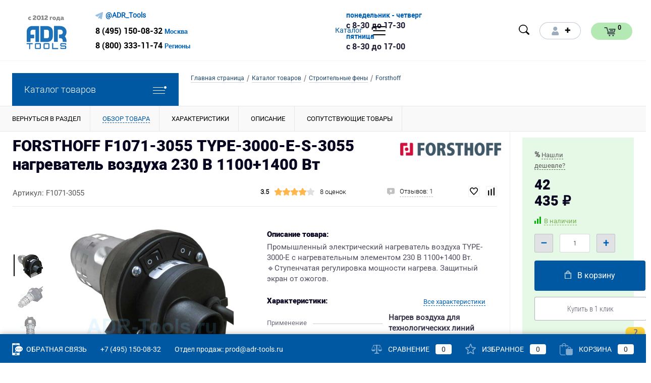

--- FILE ---
content_type: text/html; charset=UTF-8
request_url: https://adr-tools.ru/catalog/stroitelnye_feny_ruchnye/f1071-3055/
body_size: 39365
content:

<!DOCTYPE html>
<html lang="ru">
	<head>

		<meta name="yandex-verification" content="1f84b7b69935d940" />
		<meta name="yandex-verification" content="889c72e5fc50c3d8" />
		<meta name="google-site-verification" content="9G-KpdidTehEWw9qcEBtxV7wnS84p6Op6DwCy662lDI" />
        <meta name="google-site-verification" content="DApmDDeXfs6loz1c0jHYuhLztWDmWLiGr76HKpB2G0Y" />
		<meta name="zen-verification" content="egPfCVYlMRbltbZtfUKEKN3C7SA6WJppLSpU37UjyHRwb5aBiZoT8UGOfnQr1EKi" />

		<meta charset="UTF-8">
		<META NAME="viewport" content="width=device-width, initial-scale=1.0">
				
		<link rel="apple-touch-icon" sizes="180x180" href="/favicon/apple-touch-icon.png">
		<link rel="icon" type="image/png" sizes="32x32" href="/favicon/favicon-32x32.png">
		<link rel="icon" type="image/png" sizes="16x16" href="/favicon/favicon-16x16.png">
		<link rel="manifest" href="/favicon/site.webmanifest">
		<link rel="mask-icon" href="/favicon/safari-pinned-tab.svg" color="#727272">
		<link rel="shortcut icon" href="/favicon/favicon.ico?v=1768833287?v=1768833287">
		<meta name="msapplication-TileColor" content="#ffffff">
		<meta name="msapplication-config" content="/favicon/browserconfig.xml">
		<meta name="theme-color" content="#0061b2">

		<meta http-equiv="X-UA-Compatible" content="IE=edge">
		<meta name="theme-color" content="#3498db">
																										                		<!--Site JS-->
				<!--Fancybox 3-->
						<!--3D-Model-->
                		<!--Snow NY-->
				<!--Video Player-->
				        <!-- От google-->
                <!-- -->
				
        <meta http-equiv="Content-Type" content="text/html; charset=UTF-8" />
<meta name="robots" content="index, follow" />
<meta name="keywords" content="нагреватель воздуха электрический" />
<meta name="description" content="Промышленный электрический нагреватель воздуха TYPE-3000-E с нагревательным элементом 230 В 1100+1400 Вт. &#128313;Ступенчатая регулировка мощности нагрева. Защитный экран от ожогов. &#128313;Продажа от официального дилера, прямые поставки, лучшая цена.  Гарантия, авторизованный сервис. &#128663; Доставка по России, Самовывоз." />
<link rel="canonical" href="https://adr-tools.ru/catalog/stroitelnye_feny_ruchnye/f1071-3055/" />
<link href="/bitrix/js/ui/design-tokens/dist/ui.design-tokens.min.css?176883338623463" type="text/css" rel="stylesheet"/>
<link href="/bitrix/js/ui/fonts/opensans/ui.font.opensans.min.css?17688333822320" type="text/css" rel="stylesheet"/>
<link href="/bitrix/js/main/popup/dist/main.popup.bundle.min.css?176883338728056" type="text/css" rel="stylesheet"/>
<link href="/local/components/bitrix/catalog/templates/new/style.css?176883358638" type="text/css" rel="stylesheet"/>
<link href="/local/components/scid/catalog.item/templates/detail/style.css?176883358677137" type="text/css" rel="stylesheet"/>
<link href="/bitrix/templates/.default/components/bitrix/iblock.vote/ajax_new/style.css?17688332861272" type="text/css" rel="stylesheet"/>
<link href="/bitrix/templates/dresscode/components/bitrix/form.result.new/modal/style.css?176883328610785" type="text/css" rel="stylesheet"/>
<link href="/local/components/scid/catalog.item/templates/detail/css/review.css?176883358612006" type="text/css" rel="stylesheet"/>
<link href="/local/components/scid/catalog.item/templates/detail/css/media.css?176883358615455" type="text/css" rel="stylesheet"/>
<link href="/local/components/scid/catalog.item/templates/detail/css/set.css?176883358611706" type="text/css" rel="stylesheet"/>
<link href="/bitrix/panel/main/popup.min.css?176883339120774" type="text/css" rel="stylesheet" data-template-style="true"/>
<link href="/bitrix/templates/dresscode/fonts/roboto/roboto.css?17688332863217" type="text/css" rel="stylesheet" data-template-style="true"/>
<link href="/bitrix/templates/dresscode/themes/white/ultramarine/style.css?176883328742729" type="text/css" rel="stylesheet" data-template-style="true"/>
<link href="/bitrix/templates/dresscode/css/fancybox/fancybox3.css?17688332884863" type="text/css" rel="stylesheet" data-template-style="true"/>
<link href="/bitrix/templates/dresscode/headers/header8/css/style.css?176883328611927" type="text/css" rel="stylesheet" data-template-style="true"/>
<link href="/bitrix/templates/dresscode/components/bitrix/menu/topMenu7/style.css?1768833286716" type="text/css" rel="stylesheet" data-template-style="true"/>
<link href="/bitrix/components/dresscode/search.line/templates/version3/style.css?17688333117874" type="text/css" rel="stylesheet" data-template-style="true"/>
<link href="/bitrix/templates/dresscode/components/bitrix/system.auth.form/top2/style.css?17688332861356" type="text/css" rel="stylesheet" data-template-style="true"/>
<link href="/bitrix/templates/dresscode/components/bitrix/sale.basket.basket.line/topCart4/style.css?1768833286799" type="text/css" rel="stylesheet" data-template-style="true"/>
<link href="/bitrix/templates/dresscode/components/bitrix/menu/leftMenu/style.css?17688332865621" type="text/css" rel="stylesheet" data-template-style="true"/>
<link href="/bitrix/templates/dresscode/components/bitrix/menu/leftSubMenu/style.css?1768833286302" type="text/css" rel="stylesheet" data-template-style="true"/>
<link href="/local/components/bitrix/breadcrumb/templates/new/style.css?17688335861606" type="text/css" rel="stylesheet" data-template-style="true"/>
<link href="/local/components/scid/catalog.viewed.product/templates/related/style.css?17688335861414" type="text/css" rel="stylesheet" data-template-style="true"/>
<link href="/bitrix/templates/dresscode/components/dresscode/catalog.viewed.product/cashedview/style.css?17688332872259" type="text/css" rel="stylesheet" data-template-style="true"/>
<link href="/bitrix/templates/dresscode/styles.css?17688332885216" type="text/css" rel="stylesheet" data-template-style="true"/>
<link href="/bitrix/templates/dresscode/template_styles.css?1768833288196270" type="text/css" rel="stylesheet" data-template-style="true"/>
<script>if(!window.BX)window.BX={};if(!window.BX.message)window.BX.message=function(mess){if(typeof mess==='object'){for(let i in mess) {BX.message[i]=mess[i];} return true;}};</script>
<script>(window.BX||top.BX).message({"JS_CORE_LOADING":"Загрузка...","JS_CORE_NO_DATA":"- Нет данных -","JS_CORE_WINDOW_CLOSE":"Закрыть","JS_CORE_WINDOW_EXPAND":"Развернуть","JS_CORE_WINDOW_NARROW":"Свернуть в окно","JS_CORE_WINDOW_SAVE":"Сохранить","JS_CORE_WINDOW_CANCEL":"Отменить","JS_CORE_WINDOW_CONTINUE":"Продолжить","JS_CORE_H":"ч","JS_CORE_M":"м","JS_CORE_S":"с","JSADM_AI_HIDE_EXTRA":"Скрыть лишние","JSADM_AI_ALL_NOTIF":"Показать все","JSADM_AUTH_REQ":"Требуется авторизация!","JS_CORE_WINDOW_AUTH":"Войти","JS_CORE_IMAGE_FULL":"Полный размер"});</script>

<script src="/bitrix/js/main/core/core.min.js?1768833388242882"></script>

<script>BX.Runtime.registerExtension({"name":"main.core","namespace":"BX","loaded":true});</script>
<script>BX.setJSList(["\/bitrix\/js\/main\/core\/core_ajax.js","\/bitrix\/js\/main\/core\/core_promise.js","\/bitrix\/js\/main\/polyfill\/promise\/js\/promise.js","\/bitrix\/js\/main\/loadext\/loadext.js","\/bitrix\/js\/main\/loadext\/extension.js","\/bitrix\/js\/main\/polyfill\/promise\/js\/promise.js","\/bitrix\/js\/main\/polyfill\/find\/js\/find.js","\/bitrix\/js\/main\/polyfill\/includes\/js\/includes.js","\/bitrix\/js\/main\/polyfill\/matches\/js\/matches.js","\/bitrix\/js\/ui\/polyfill\/closest\/js\/closest.js","\/bitrix\/js\/main\/polyfill\/fill\/main.polyfill.fill.js","\/bitrix\/js\/main\/polyfill\/find\/js\/find.js","\/bitrix\/js\/main\/polyfill\/matches\/js\/matches.js","\/bitrix\/js\/main\/polyfill\/core\/dist\/polyfill.bundle.js","\/bitrix\/js\/main\/core\/core.js","\/bitrix\/js\/main\/polyfill\/intersectionobserver\/js\/intersectionobserver.js","\/bitrix\/js\/main\/lazyload\/dist\/lazyload.bundle.js","\/bitrix\/js\/main\/polyfill\/core\/dist\/polyfill.bundle.js","\/bitrix\/js\/main\/parambag\/dist\/parambag.bundle.js"]);
</script>
<script>BX.Runtime.registerExtension({"name":"ui.design-tokens","namespace":"window","loaded":true});</script>
<script>BX.Runtime.registerExtension({"name":"main.pageobject","namespace":"BX","loaded":true});</script>
<script>(window.BX||top.BX).message({"JS_CORE_LOADING":"Загрузка...","JS_CORE_NO_DATA":"- Нет данных -","JS_CORE_WINDOW_CLOSE":"Закрыть","JS_CORE_WINDOW_EXPAND":"Развернуть","JS_CORE_WINDOW_NARROW":"Свернуть в окно","JS_CORE_WINDOW_SAVE":"Сохранить","JS_CORE_WINDOW_CANCEL":"Отменить","JS_CORE_WINDOW_CONTINUE":"Продолжить","JS_CORE_H":"ч","JS_CORE_M":"м","JS_CORE_S":"с","JSADM_AI_HIDE_EXTRA":"Скрыть лишние","JSADM_AI_ALL_NOTIF":"Показать все","JSADM_AUTH_REQ":"Требуется авторизация!","JS_CORE_WINDOW_AUTH":"Войти","JS_CORE_IMAGE_FULL":"Полный размер"});</script>
<script>BX.Runtime.registerExtension({"name":"window","namespace":"window","loaded":true});</script>
<script>BX.Runtime.registerExtension({"name":"ui.fonts.opensans","namespace":"window","loaded":true});</script>
<script>BX.Runtime.registerExtension({"name":"main.popup","namespace":"BX.Main","loaded":true});</script>
<script>BX.Runtime.registerExtension({"name":"popup","namespace":"window","loaded":true});</script>
<script type="extension/settings" data-extension="currency.currency-core">{"region":"ru"}</script>
<script>BX.Runtime.registerExtension({"name":"currency.currency-core","namespace":"BX.Currency","loaded":true});</script>
<script>BX.Runtime.registerExtension({"name":"currency","namespace":"window","loaded":true});</script>
<script>(window.BX||top.BX).message({"LANGUAGE_ID":"ru","FORMAT_DATE":"DD.MM.YYYY","FORMAT_DATETIME":"DD.MM.YYYY HH:MI:SS","COOKIE_PREFIX":"BITRIX_SM","SERVER_TZ_OFFSET":"10800","UTF_MODE":"Y","SITE_ID":"s1","SITE_DIR":"\/","USER_ID":"","SERVER_TIME":1769087430,"USER_TZ_OFFSET":0,"USER_TZ_AUTO":"Y","bitrix_sessid":"b40540c848a0cdf4994691f312c8deb7"});</script>


<script src="/bitrix/js/main/pageobject/dist/pageobject.bundle.min.js?1768833386531"></script>
<script src="/bitrix/js/main/core/core_window.min.js?176883338876324"></script>
<script src="/bitrix/js/main/popup/dist/main.popup.bundle.min.js?176883338767515"></script>
<script src="/bitrix/js/main/cphttprequest.js?17688333886104"></script>
<script src="/bitrix/js/currency/currency-core/dist/currency-core.bundle.min.js?17688333824569"></script>
<script src="/bitrix/js/currency/core_currency.min.js?1768833382835"></script>
<script src="https://www.google.com/recaptcha/api.js"></script>
<script>
					(function () {
						"use strict";

						var counter = function ()
						{
							var cookie = (function (name) {
								var parts = ("; " + document.cookie).split("; " + name + "=");
								if (parts.length == 2) {
									try {return JSON.parse(decodeURIComponent(parts.pop().split(";").shift()));}
									catch (e) {}
								}
							})("BITRIX_CONVERSION_CONTEXT_s1");

							if (cookie && cookie.EXPIRE >= BX.message("SERVER_TIME"))
								return;

							var request = new XMLHttpRequest();
							request.open("POST", "/bitrix/tools/conversion/ajax_counter.php", true);
							request.setRequestHeader("Content-type", "application/x-www-form-urlencoded");
							request.send(
								"SITE_ID="+encodeURIComponent("s1")+
								"&sessid="+encodeURIComponent(BX.bitrix_sessid())+
								"&HTTP_REFERER="+encodeURIComponent(document.referrer)
							);
						};

						if (window.frameRequestStart === true)
							BX.addCustomEvent("onFrameDataReceived", counter);
						else
							BX.ready(counter);
					})();
				</script>
<meta property="og:title" content="FORSTHOFF F1071-3055 TYPE-3000-E-S-3055 нагреватель воздуха 230 В 1100+1400 Вт" />
<meta property="og:description" content="Промышленный электрический нагреватель воздуха TYPE-3000-E с нагревательным элементом 230 В 1100+1400 Вт. &amp;#128313;Ступенчатая регулировка мощности нагрева. Защитный экран от ожогов." />
<meta property="og:url" content="https://adr-tools.ru/catalog/stroitelnye_feny_ruchnye/f1071-3055/" />
<meta property="og:type" content="website" />
<meta property="og:image" content="https://adr-tools.ru/upload/iblock/9e0/3zdo2vy9lleybif5iyk3get3p9lncpem/type_3000_e_s_3056_nagrevatel_vozdukha_230_v_1200_1800_vt.jpg" />
<script>var ajaxMessages = {wait:"Загрузка..."};</script>



<script src="/bitrix/templates/dresscode/js/jquery-1.11.0.min.js?176883328896381"></script>
<script src="/bitrix/templates/dresscode/js/jquery.easing.1.3.js?17688332884579"></script>
<script src="/bitrix/templates/dresscode/js/rangeSlider.js?17688332884276"></script>
<script src="/bitrix/templates/dresscode/js/system.js?176883328870596"></script>
<script src="/bitrix/templates/dresscode/js/topMenu.js?17688332882693"></script>
<script src="/bitrix/templates/dresscode/js/topSearch.js?17688332881157"></script>
<script src="/bitrix/templates/dresscode/js/dwCarousel.js?17688332887742"></script>
<script src="/bitrix/templates/dresscode/js/dwSlider.js?176883328811931"></script>
<script src="/bitrix/templates/dresscode/js/dwZoomer.js?17688332882421"></script>
<script src="/bitrix/templates/dresscode/js/dwTimer.js?17688332882096"></script>
<script src="/bitrix/templates/dresscode/js/seo/base64.js?176883328812323"></script>
<script src="/bitrix/templates/dresscode/js/seo/content.js?17688332882485"></script>
<script src="/bitrix/templates/dresscode/js/site.js?17688332883077"></script>
<script src="/bitrix/templates/dresscode/js/fancybox3.js?176883328823187"></script>
<script src="/bitrix/templates/dresscode/js/threesixty.min.js?17688332886513"></script>
<script src="/bitrix/templates/dresscode/js/3d_model.js?17688332881678"></script>
<script src="/bitrix/templates/dresscode/js/lazysizes.min.js?17688332886782"></script>
<script src="/bitrix/templates/dresscode/components/bitrix/menu/topMenu7/script.js?17688332862472"></script>
<script src="/bitrix/components/dresscode/search.line/templates/version3/script.js?17688333112806"></script>
<script src="/bitrix/templates/dresscode/components/bitrix/system.auth.form/top2/script.js?1768833286676"></script>
<script src="/bitrix/templates/dresscode/components/bitrix/menu/leftMenu/script.js?1768833286715"></script>
<script src="/bitrix/components/dresscode/catalog.product.subscribe.online/templates/.default/script.js?17688333111245"></script>
<script src="/local/components/bitrix/catalog/templates/new/script.js?17688335861063"></script>
<script src="/local/components/scid/catalog.item/templates/detail/script.js?176883358614757"></script>
<script src="/bitrix/templates/dresscode/components/bitrix/sale.products.gift/.default/script.js?17688332864924"></script>
<script src="/bitrix/templates/dresscode/components/bitrix/form.result.new/modal/script.js?17688332864903"></script>
<script src="/local/components/scid/catalog.item/templates/detail/js/morePicturesCarousel.js?17688335861882"></script>
<script src="/local/components/scid/catalog.item/templates/detail/js/pictureSlider.js?17688335861606"></script>
<script src="/local/components/scid/catalog.item/templates/detail/js/zoomer.js?176883358611150"></script>
<script src="/local/components/scid/catalog.item/templates/detail/js/plus.js?17688335865947"></script>
<script src="/local/components/scid/catalog.item/templates/detail/js/tabs.js?17688335862444"></script>
<script src="/local/components/scid/catalog.item/templates/detail/js/sku.js?176883358620067"></script>


		<title>Электрический нагреватель воздуха 230 В 1100+1400 Вт TYPE-3000-E-S-3055 (Forsthoff) &#9989; Купить</title>
	</head>
	<body class="loading  panels_white">



		<div id="panel">
					</div>
		<div id="foundation">
			<div id="subHeader8">
	<div class="limiter">
		<div class="subContainer">
			<div class="subContainerColumn">
				<div id="logo">
					 <a href="/"><img alt="Аппараты для сварки пластиковых труб – ADR-TOOLS.RU" title="Аппараты для сварки пластиковых труб – ADR-TOOLS.RU" src="/bitrix/templates/dresscode/images/logo_adr_new.svg"></a>
				</div>
				<div class="telephoneContainer">
					<div class="tg_link"><span>@ADR_Tools</span></div>
<span class="heading">
	<div class="phone_block">
		<a href="tel:+74951500832">8 (495) 150-08-32</a> <span class="location_city">Москва</span>
	</div>
	<div class="phone_block">
		<a href="tel:88003331174">8 (800) 333-11-74</a> <span class="location_city">Регионы</span>
	</div>
</span>				</div>
			</div>
			<div class="subContainerColumn menuContainer">
					<ul id="subMenu">
									<li><a class="selected" href="/catalog/"><span>Каталог</span></a></li>
												<li><a href="/about/delivery/"><span>Доставка</span></a></li>
												<li><a href="/about/payment/"><span>Оплата</span></a></li>
												<li><a href="/brands/"><span>Бренды</span></a></li>
												<li><a href="/about/contacts/"><span>Контакты</span></a></li>
												<li><a href="/about/"><span>О магазине</span></a></li>
						</ul>
			</div>
			<div class="work_time">
				<div class="wt_block">
	<p class="day">понедельник - четверг</p>
	<p class="time">с 8-30 до 17-30</p>
</div>
<div class="wt_block">
	<p class="day">пятница</p>
	<p class="time">с 8-30 до 17-00</p>
</div>			</div>
			<div class="subContainerColumn">
				<div class="topToolsContainer">
					<div id="topSearchLine">
						<a href="#" class="openTopSearch" id="openSearch"></a>
<div id="topSearch3">
	<div class="limiter">
		<form action="/search/" method="GET" id="topSearchForm">
			<div class="searchContainerInner">
				<div class="searchContainer">
					<div class="searchColumn">
						<input type="text" name="q" value="" autocomplete="off" placeholder="Поиск по каталогу магазина" id="searchQuery">
						<a href="#" id="topSeachCloseForm">Закрыть окно</a>
					</div>
					<div class="searchColumn">
						<input type="submit" name="send" value="Y" id="goSearch">
						<input type="hidden" name="r" value="Y">
					</div>
				</div>
			</div>
		</form>
	</div>
</div>
<div id="searchResult"></div>
<div id="searchOverlap"></div>
<script>
	var searchAjaxPath = "/bitrix/components/dresscode/search.line/templates/version3/ajax.php";
	var searchProductParams = '{"COMPONENT_TEMPLATE":"version3","IBLOCK_TYPE":"catalog","IBLOCK_ID":"15","CACHE_TYPE":"A","CACHE_TIME":"3600000","PRICE_CODE":["BASE"],"CONVERT_CURRENCY":"Y","CURRENCY_ID":"RUB","PROPERTY_CODE":["OFFERS","ATT_BRAND","COLOR","ZOOM2","BATTERY_LIFE","SWITCH","GRAF_PROC","LENGTH_OF_CORD","DISPLAY","LOADING_LAUNDRY","FULL_HD_VIDEO_RECORD","INTERFACE","COMPRESSORS","Number_of_Outlets","MAX_RESOLUTION_VIDEO","MAX_BUS_FREQUENCY","MAX_RESOLUTION","FREEZER","POWER_SUB","POWER","HARD_DRIVE_SPACE","MEMORY","OS","ZOOM","PAPER_FEED","SUPPORTED_STANDARTS","VIDEO_FORMAT","SUPPORT_2SIM","MP3","ETHERNET_PORTS","MATRIX","CAMERA","PHOTOSENSITIVITY","DEFROST","SPEED_WIFI","SPIN_SPEED","PRINT_SPEED","SOCKET","IMAGE_STABILIZER","GSM","SIM","TYPE","MEMORY_CARD","TYPE_BODY","TYPE_MOUSE","TYPE_PRINT","CONNECTION","TYPE_OF_CONTROL","TYPE_DISPLAY","TYPE2","REFRESH_RATE","RANGE","AMOUNT_MEMORY","MEMORY_CAPACITY","VIDEO_BRAND","DIAGONAL","RESOLUTION","TOUCH","CORES","LINE_PROC","PROCESSOR","CLOCK_SPEED","TYPE_PROCESSOR","PROCESSOR_SPEED","HARD_DRIVE","HARD_DRIVE_TYPE","Number_of_memory_slots","MAXIMUM_MEMORY_FREQUENCY","TYPE_MEMORY","BLUETOOTH","FM","GPS","HDMI","SMART_TV","USB","WIFI","FLASH","ROTARY_DISPLAY","SUPPORT_3D","SUPPORT_3G","WITH_COOLER","FINGERPRINT","COLLECTION","TOTAL_OUTPUT_POWER","VID_ZASTECHKI","VID_SUMKI","PROFILE","VYSOTA_RUCHEK","GAS_CONTROL","WARRANTY","GRILL","MORE_PROPERTIES","GENRE","OTSEKOV","CONVECTION","INTAKE_POWER","NAZNAZHENIE","BULK","PODKLADKA","SURFACE_COATING","brand_tyres","SEASON","SEASONOST","DUST_COLLECTION","REF","COUNTRY_BRAND","DRYING","REMOVABLE_TOP_COVER","CONTROL","FINE_FILTER","FORM_FAKTOR","SKU_COLOR","CML2_ARTICLE","DELIVERY","PICKUP","USER_ID","BLOG_POST_ID","VIDEO","BLOG_COMMENTS_CNT","VOTE_COUNT","SHOW_MENU","SIMILAR_PRODUCT","RATING","RELATED_PRODUCT","VOTE_SUM",""],"HIDE_NOT_AVAILABLE":"N","HIDE_MEASURES":"N","~COMPONENT_TEMPLATE":"version3","~IBLOCK_TYPE":"catalog","~IBLOCK_ID":"15","~CACHE_TYPE":"A","~CACHE_TIME":"3600000","~PRICE_CODE":["BASE"],"~CONVERT_CURRENCY":"Y","~CURRENCY_ID":"RUB","~PROPERTY_CODE":["OFFERS","ATT_BRAND","COLOR","ZOOM2","BATTERY_LIFE","SWITCH","GRAF_PROC","LENGTH_OF_CORD","DISPLAY","LOADING_LAUNDRY","FULL_HD_VIDEO_RECORD","INTERFACE","COMPRESSORS","Number_of_Outlets","MAX_RESOLUTION_VIDEO","MAX_BUS_FREQUENCY","MAX_RESOLUTION","FREEZER","POWER_SUB","POWER","HARD_DRIVE_SPACE","MEMORY","OS","ZOOM","PAPER_FEED","SUPPORTED_STANDARTS","VIDEO_FORMAT","SUPPORT_2SIM","MP3","ETHERNET_PORTS","MATRIX","CAMERA","PHOTOSENSITIVITY","DEFROST","SPEED_WIFI","SPIN_SPEED","PRINT_SPEED","SOCKET","IMAGE_STABILIZER","GSM","SIM","TYPE","MEMORY_CARD","TYPE_BODY","TYPE_MOUSE","TYPE_PRINT","CONNECTION","TYPE_OF_CONTROL","TYPE_DISPLAY","TYPE2","REFRESH_RATE","RANGE","AMOUNT_MEMORY","MEMORY_CAPACITY","VIDEO_BRAND","DIAGONAL","RESOLUTION","TOUCH","CORES","LINE_PROC","PROCESSOR","CLOCK_SPEED","TYPE_PROCESSOR","PROCESSOR_SPEED","HARD_DRIVE","HARD_DRIVE_TYPE","Number_of_memory_slots","MAXIMUM_MEMORY_FREQUENCY","TYPE_MEMORY","BLUETOOTH","FM","GPS","HDMI","SMART_TV","USB","WIFI","FLASH","ROTARY_DISPLAY","SUPPORT_3D","SUPPORT_3G","WITH_COOLER","FINGERPRINT","COLLECTION","TOTAL_OUTPUT_POWER","VID_ZASTECHKI","VID_SUMKI","PROFILE","VYSOTA_RUCHEK","GAS_CONTROL","WARRANTY","GRILL","MORE_PROPERTIES","GENRE","OTSEKOV","CONVECTION","INTAKE_POWER","NAZNAZHENIE","BULK","PODKLADKA","SURFACE_COATING","brand_tyres","SEASON","SEASONOST","DUST_COLLECTION","REF","COUNTRY_BRAND","DRYING","REMOVABLE_TOP_COVER","CONTROL","FINE_FILTER","FORM_FAKTOR","SKU_COLOR","CML2_ARTICLE","DELIVERY","PICKUP","USER_ID","BLOG_POST_ID","VIDEO","BLOG_COMMENTS_CNT","VOTE_COUNT","SHOW_MENU","SIMILAR_PRODUCT","RATING","RELATED_PRODUCT","VOTE_SUM",""],"~HIDE_NOT_AVAILABLE":"N","~HIDE_MEASURES":"N","SEARCH_PROPERTIES":{"83":{"CODE":"MORE_PHOTO","PROPERTY_TYPE":"F"}}}';
</script>					</div>
					<div class="topAuthContainer">
						<a href="#" class="topAuthIcon"><span class="status">&#10010;</span></a>
<div id="topAuth">
	<ul>
					<li class="top-auth-login"><a href="/auth/?backurl=/catalog/stroitelnye_feny_ruchnye/f1071-3055/">Вход</a></li>
			<li class="top-auth-register"><a href="/auth/?register=yes&amp;backurl=/catalog/stroitelnye_feny_ruchnye/f1071-3055/">Регистрация</a></li>
			</ul>
</div>					</div>
					<div class="cart">
						<div id="flushTopCart">
							<!--'start_frame_cache_FKauiI'-->	<a class="countLink">
		<span class="count">0</span>
	</a>
<script>
	window.topCartTemplate = "topCart4";
</script>
<!--'end_frame_cache_FKauiI'-->						</div>
					</div>
				</div>
			</div>
		</div>
	</div>
</div>			<div id="main" class="color_white">
				<div class="limiter">
					<div class="compliter">
													<div id="left">
	<a href="/catalog/" class="heading orange menuRolled" id="catalogMenuHeading">Каталог товаров<ins></ins></a>
	<div class="collapsed">
		 
			<div itemscope itemtype="http://schema.org/SiteNavigationElement">
			<ul id="leftMenu" itemprop="about" itemscope="" itemtype="http://schema.org/ItemList">
									<li  class="eChild" itemprop="itemListElement" itemscope="" itemtype="http://schema.org/ItemList">
						<a href="/catalog/apparaty_svarki_plastikovykh_trub/" class="menuLink first_lvl" itemprop="url">
							<span class="tb">
																	<span class="pc">
										<img class="lazyload" fetchpriority="low" src="/upload/resize_cache/iblock/074/3sdh2xqq66no6gu8zh92w4kes302bo9d/24_24_1/apparaty_dlya_svarki_plastikovykh_trub.jpg" alt="Аппараты для сварки пластиковых труб">
									</span>
																<span class="tx" itemprop="name">
									Аппараты для сварки пластиковых труб								</span>
							</span>
						</a>
													<div class="drop">
																	<ul class="menuItems">
																					<li class=" underline" itemprop="itemListElement" itemscope itemtype="https://schema.org/ItemList">
																									<a href="/catalog/apparaty_stykovoy_svarki_polietilenovykh_trub/" class="menuLink">
														<img class="lazyload" fetchpriority="low" src="/upload/resize_cache/iblock/cb9/vjykfktxhilw3gn2eqyeg116419j9cnx/190_100_1/apparaty_dlya_stykovoy_svarki_polietilenovykh_trub.jpg" alt="Аппараты для стыковой сварки полиэтиленовых труб">
													</a>
																								<a href="/catalog/apparaty_stykovoy_svarki_polietilenovykh_trub/" class="menuLink" itemprop="url">
													<span itemprop="name">Аппараты для стыковой сварки полиэтиленовых труб</span><small></small>
												</a>										
											</li>
																																	<li class=" underline" itemprop="itemListElement" itemscope itemtype="https://schema.org/ItemList">
																									<a href="/catalog/svarochnye_zerkala/" class="menuLink">
														<img class="lazyload" fetchpriority="low" src="/upload/resize_cache/iblock/d6a/190_100_1/ruchnye_svarochnye_zerkala_dlya_stykovoy_svarki_trub.jpg" alt="Сварочные зеркала">
													</a>
																								<a href="/catalog/svarochnye_zerkala/" class="menuLink" itemprop="url">
													<span itemprop="name">Сварочные зеркала</span><small></small>
												</a>										
											</li>
																																	<li class=" underline" itemprop="itemListElement" itemscope itemtype="https://schema.org/ItemList">
																									<a href="/catalog/apparaty_rastrubnoy_svarki/" class="menuLink">
														<img class="lazyload" fetchpriority="low" src="/upload/resize_cache/iblock/12a/wpffy9fd8jc6goqks0jptiu6d3dcuf5x/190_100_1/payalniki_dlya_polipropilenovykh_trub.jpg" alt="Паяльники для полипропиленовых труб DYTRON">
													</a>
																								<a href="/catalog/apparaty_rastrubnoy_svarki/" class="menuLink" itemprop="url">
													<span itemprop="name">Паяльники для полипропиленовых труб DYTRON</span><small></small>
												</a>										
											</li>
																																	<li class=" underline" itemprop="itemListElement" itemscope itemtype="https://schema.org/ItemList">
																									<a href="/catalog/nasadki_dlya_payalnika_polipropilenovykh_trub/" class="menuLink">
														<img class="lazyload" fetchpriority="low" src="/upload/resize_cache/iblock/535/9lqc7jjmrpgx83slzs8ffsm7no73wusi/190_100_1/nasadki_dlya_payalnika_polipropilenovykh_trub.jpg" alt="Насадки для паяльника полипропиленовых труб">
													</a>
																								<a href="/catalog/nasadki_dlya_payalnika_polipropilenovykh_trub/" class="menuLink" itemprop="url">
													<span itemprop="name">Насадки для паяльника полипропиленовых труб</span><small></small>
												</a>										
											</li>
																															</ul>
																									<ul class="menuItems">
																					<li class=" underline" itemprop="itemListElement" itemscope itemtype="https://schema.org/ItemList">
																									<a href="/catalog/elektromuftovye_svarochnye_apparaty/" class="menuLink" itemprop="url">
														<img class="lazyload" fetchpriority="low" src="/upload/resize_cache/iblock/fd0/190_100_1/elektromuftovye_svarochnye_apparaty.jpg" alt="Аппараты для электромуфтовой сварки труб">
													</a>
																								<a href="/catalog/elektromuftovye_svarochnye_apparaty/" class="menuLink" itemprop="url"><span itemprop="name">Аппараты для электромуфтовой сварки труб</span><small></small></a>
											</li>
																																<li class=" underline" itemprop="itemListElement" itemscope itemtype="https://schema.org/ItemList">
																									<a href="/catalog/stanki_izgotovleniya_fasonnykh_izdeliy/" class="menuLink" itemprop="url">
														<img class="lazyload" fetchpriority="low" src="/upload/resize_cache/iblock/1c2/190_100_1/stanki_dlya_izgotovleniya_fasonnykh_izdeliy_iz_plastikovykh_trub.jpg" alt="Установки для изготовления фасонных изделий из пластиковых труб">
													</a>
																								<a href="/catalog/stanki_izgotovleniya_fasonnykh_izdeliy/" class="menuLink" itemprop="url"><span itemprop="name">Установки для изготовления фасонных изделий из пластиковых труб</span><small></small></a>
											</li>
																																<li class=" underline" itemprop="itemListElement" itemscope itemtype="https://schema.org/ItemList">
																									<a href="/catalog/instrument_svarki_plastikovykh_trub/" class="menuLink" itemprop="url">
														<img class="lazyload" fetchpriority="low" src="/upload/resize_cache/iblock/128/190_100_1/128f76519550cb212beaa7cec297195d.jpg" alt="Принадлежности и инструмент для сварки пластиковых труб">
													</a>
																								<a href="/catalog/instrument_svarki_plastikovykh_trub/" class="menuLink" itemprop="url"><span itemprop="name">Принадлежности и инструмент для сварки пластиковых труб</span><small></small></a>
											</li>
																														</ul>
																									<div id="menuSlider_195" class="menuSlider">
										<ul class="productList slideBox">
																							<li>
																<div class="item product sku" id="bx_1762928987_104" data-product-iblock-id="15" data-from-cache="N" data-convert-currency="" data-currency-id="" data-product-id="104" data-iblock-id="18" data-prop-id="102" data-product-width="220" data-product-height="200" data-hide-measure="" data-currency="RUB" data-hide-not-available="" data-price-code="">
		<div class="tabloid nowp">
			<a href="#" class="removeFromWishlist" data-id="104"></a>
									    <div class="rating">
			      <i class="m" style="width:0%"></i>
			      <i class="h"></i>
			    </div>
		    							
		    <div class="productTable">
		    	<div class="productColImage">
					<a href="/catalog/apparaty_stykovoy_svarki_polietilenovykh_trub/euro-160/" class="picture">
						<img src="/upload/resize_cache/iblock/a1c/x3mapa33b7ksjjl2w7jgcuqkgaabfew2/220_200_1/tecnodue_euro_160_apparat_dlya_svarki_plastikovykh_trub_vstyk_d_40_160.jpg" alt="TECNODUE EURO-160 аппарат для сварки пластиковых труб встык D 40-160 от Tecnodue Италия" title="TECNODUE EURO-160 аппарат для сварки пластиковых труб встык D 40-160 Tecnodue Италия">
						<span class="getFastView" data-id="104">Быстрый просмотр</span>
					</a>
		    	</div>
		    	<div class="productColText">
					<a href="/catalog/apparaty_stykovoy_svarki_polietilenovykh_trub/euro-160/" class="name"><span class="middle">TECNODUE EURO-160 аппарат для сварки пластиковых труб встык D 40-160</span></a>
																								<a class="price">247 212 <span class="ruble">₽</span>																	<span class="measure"> / шт</span>
																<s class="discount">
																	</s>
							</a>
																			<a href="#" class="addCart" data-id="104"><img src="/bitrix/templates/dresscode/images/incart.png" alt="В корзину" class="icon">В корзину</a>
																<a href="/catalog/apparaty_stykovoy_svarki_polietilenovykh_trub/euro-160/" class="btn-simple add-cart">Подробнее</a>
		    	</div>
		    </div>
			<div class="optional">
				<div class="row">
					<a href="#" class="fastBack label" data-id="104"><img src="/bitrix/templates/dresscode/images/fastBack.png" alt="" class="icon">Купить в 1 клик</a>
					<a href="#" class="addCompare label" data-id="104"><img src="/bitrix/templates/dresscode/images/compare.png" alt="" class="icon">К сравнению</a>
				</div>
				<div class="row">
					<a href="#" class="addWishlist label" data-id="104"><img src="/bitrix/templates/dresscode/images/wishlist.png" alt="" class="icon">В избранное</a>
																		<a href="#" data-id="104" class="inStock label changeAvailable getStoresWindow"><img src="/bitrix/templates/dresscode/images/inStock.png" alt="В наличии" class="icon"><span>В наличии</span></a>
															</div>
			</div>
						<div class="clear"></div>
		</div>
	</div>
		
												</li>
																							<li>
																<div class="item product sku" id="bx_4028463329_181" data-product-iblock-id="15" data-from-cache="N" data-convert-currency="" data-currency-id="" data-product-id="181" data-iblock-id="18" data-prop-id="102" data-product-width="220" data-product-height="200" data-hide-measure="" data-currency="RUB" data-hide-not-available="" data-price-code="">
		<div class="tabloid nowp">
			<a href="#" class="removeFromWishlist" data-id="181"></a>
									    <div class="rating">
			      <i class="m" style="width:0%"></i>
			      <i class="h"></i>
			    </div>
		    							
		    <div class="productTable">
		    	<div class="productColImage">
					<a href="/catalog/apparaty_stykovoy_svarki_polietilenovykh_trub/pt-355/" class="picture">
						<img src="/upload/resize_cache/iblock/e15/8xtqt9v75pjduue9rpy4fgpkx5j9ajcs/220_200_1/tecnodue_pt_355_gidravlicheskaya_stykovaya_svarochnaya_mashina_dlya_svarki_pnd_trub_d_90_355.jpg" alt="TECNODUE PT-355 гидравлическая стыковая сварочная машина для сварки ПНД труб D 90-355 от Tecnodue Италия" title="TECNODUE PT-355 гидравлическая стыковая сварочная машина для сварки ПНД труб D 90-355 Tecnodue Италия">
						<span class="getFastView" data-id="181">Быстрый просмотр</span>
					</a>
		    	</div>
		    	<div class="productColText">
					<a href="/catalog/apparaty_stykovoy_svarki_polietilenovykh_trub/pt-355/" class="name"><span class="middle">TECNODUE PT-355 гидравлическая стыковая сварочная машина для сварки ПНД труб D 90-355</span></a>
																								<a class="price">1 266 408 <span class="ruble">₽</span>																	<span class="measure"> / шт</span>
																<s class="discount">
																	</s>
							</a>
																			<a href="#" class="addCart" data-id="181"><img src="/bitrix/templates/dresscode/images/incart.png" alt="В корзину" class="icon">В корзину</a>
																<a href="/catalog/apparaty_stykovoy_svarki_polietilenovykh_trub/pt-355/" class="btn-simple add-cart">Подробнее</a>
		    	</div>
		    </div>
			<div class="optional">
				<div class="row">
					<a href="#" class="fastBack label" data-id="181"><img src="/bitrix/templates/dresscode/images/fastBack.png" alt="" class="icon">Купить в 1 клик</a>
					<a href="#" class="addCompare label" data-id="181"><img src="/bitrix/templates/dresscode/images/compare.png" alt="" class="icon">К сравнению</a>
				</div>
				<div class="row">
					<a href="#" class="addWishlist label" data-id="181"><img src="/bitrix/templates/dresscode/images/wishlist.png" alt="" class="icon">В избранное</a>
																		<a href="#" data-id="181" class="inStock label changeAvailable getStoresWindow"><img src="/bitrix/templates/dresscode/images/inStock.png" alt="В наличии" class="icon"><span>В наличии</span></a>
															</div>
			</div>
						<div class="clear"></div>
		</div>
	</div>
		
												</li>
																							<li>
																<div class="item product sku" id="bx_2266646647_2088" data-product-iblock-id="15" data-from-cache="N" data-convert-currency="" data-currency-id="" data-product-id="2088" data-iblock-id="18" data-prop-id="102" data-product-width="220" data-product-height="200" data-hide-measure="" data-currency="RUB" data-hide-not-available="" data-price-code="">
		<div class="tabloid nowp">
			<a href="#" class="removeFromWishlist" data-id="2088"></a>
									    <div class="rating">
			      <i class="m" style="width:0%"></i>
			      <i class="h"></i>
			    </div>
		    							
		    <div class="productTable">
		    	<div class="productColImage">
					<a href="/catalog/apparaty_stykovoy_svarki_polietilenovykh_trub/pt-355-ldu/" class="picture">
						<img src="/upload/resize_cache/iblock/3a9/vsx3luzkox8s8phhmjy7h89v7by8izxe/220_200_1/tecnodue_pt_355_ldu_gidravlicheskaya_stykovaya_svarochnaya_mashina_dlya_polietilenovykh_trub_d_90_35.jpg" alt="TECNODUE PT-355-LDU гидравлическая стыковая сварочная машина для полиэтиленовых труб D 90-355 от Tecnodue Италия" title="TECNODUE PT-355-LDU гидравлическая стыковая сварочная машина для полиэтиленовых труб D 90-355 Tecnodue Италия">
						<span class="getFastView" data-id="2088">Быстрый просмотр</span>
					</a>
		    	</div>
		    	<div class="productColText">
					<a href="/catalog/apparaty_stykovoy_svarki_polietilenovykh_trub/pt-355-ldu/" class="name"><span class="middle">TECNODUE PT-355-LDU гидравлическая стыковая сварочная машина для полиэтиленовых труб D 90-355</span></a>
																								<a class="price">1 833 408 <span class="ruble">₽</span>																	<span class="measure"> / шт</span>
																<s class="discount">
																	</s>
							</a>
																			<a href="#" class="addCart" data-id="2088"><img src="/bitrix/templates/dresscode/images/incart.png" alt="В корзину" class="icon">В корзину</a>
																<a href="/catalog/apparaty_stykovoy_svarki_polietilenovykh_trub/pt-355-ldu/" class="btn-simple add-cart">Подробнее</a>
		    	</div>
		    </div>
			<div class="optional">
				<div class="row">
					<a href="#" class="fastBack label" data-id="2088"><img src="/bitrix/templates/dresscode/images/fastBack.png" alt="" class="icon">Купить в 1 клик</a>
					<a href="#" class="addCompare label" data-id="2088"><img src="/bitrix/templates/dresscode/images/compare.png" alt="" class="icon">К сравнению</a>
				</div>
				<div class="row">
					<a href="#" class="addWishlist label" data-id="2088"><img src="/bitrix/templates/dresscode/images/wishlist.png" alt="" class="icon">В избранное</a>
																		<a href="#" data-id="2088" class="inStock label changeAvailable getStoresWindow"><img src="/bitrix/templates/dresscode/images/inStock.png" alt="В наличии" class="icon"><span>В наличии</span></a>
															</div>
			</div>
						<div class="clear"></div>
		</div>
	</div>
		
												</li>
																							<li>
																<div class="item product sku" id="bx_427744724_2089" data-product-iblock-id="15" data-from-cache="N" data-convert-currency="" data-currency-id="" data-product-id="2089" data-iblock-id="18" data-prop-id="102" data-product-width="220" data-product-height="200" data-hide-measure="" data-currency="RUB" data-hide-not-available="" data-price-code="">
		<div class="tabloid nowp">
			<a href="#" class="removeFromWishlist" data-id="2089"></a>
									    <div class="rating">
			      <i class="m" style="width:0%"></i>
			      <i class="h"></i>
			    </div>
		    							
		    <div class="productTable">
		    	<div class="productColImage">
					<a href="/catalog/apparaty_stykovoy_svarki_polietilenovykh_trub/pt-355-cse/" class="picture">
						<img src="/upload/resize_cache/iblock/a32/ob6n2nqucayuwjiyfqtlvs0t8eudkpuu/220_200_1/tecnodue_pt_355_cse_gidravlicheskaya_stykovaya_svarochnaya_mashina_dlya_stykovoy_svarki_pnd_trub_d_9.jpg" alt="TECNODUE PT-355-CSE гидравлическая стыковая сварочная машина для стыковой сварки ПНД труб D 90-355 от Tecnodue Италия" title="TECNODUE PT-355-CSE гидравлическая стыковая сварочная машина для стыковой сварки ПНД труб D 90-355 Tecnodue Италия">
						<span class="getFastView" data-id="2089">Быстрый просмотр</span>
					</a>
		    	</div>
		    	<div class="productColText">
					<a href="/catalog/apparaty_stykovoy_svarki_polietilenovykh_trub/pt-355-cse/" class="name"><span class="middle">TECNODUE PT-355-CSE гидравлическая стыковая сварочная машина для стыковой сварки ПНД труб D 90-355</span></a>
																								<a class="price">2 180 520 <span class="ruble">₽</span>																	<span class="measure"> / шт</span>
																<s class="discount">
																	</s>
							</a>
																			<a href="#" class="addCart" data-id="2089"><img src="/bitrix/templates/dresscode/images/incart.png" alt="В корзину" class="icon">В корзину</a>
																<a href="/catalog/apparaty_stykovoy_svarki_polietilenovykh_trub/pt-355-cse/" class="btn-simple add-cart">Подробнее</a>
		    	</div>
		    </div>
			<div class="optional">
				<div class="row">
					<a href="#" class="fastBack label" data-id="2089"><img src="/bitrix/templates/dresscode/images/fastBack.png" alt="" class="icon">Купить в 1 клик</a>
					<a href="#" class="addCompare label" data-id="2089"><img src="/bitrix/templates/dresscode/images/compare.png" alt="" class="icon">К сравнению</a>
				</div>
				<div class="row">
					<a href="#" class="addWishlist label" data-id="2089"><img src="/bitrix/templates/dresscode/images/wishlist.png" alt="" class="icon">В избранное</a>
																		<a href="#" data-id="2089" class="inStock label changeAvailable getStoresWindow"><img src="/bitrix/templates/dresscode/images/inStock.png" alt="В наличии" class="icon"><span>В наличии</span></a>
															</div>
			</div>
						<div class="clear"></div>
		</div>
	</div>
		
												</li>
																							<li>
																<div class="item product sku" id="bx_1853484354_396" data-product-iblock-id="15" data-from-cache="N" data-convert-currency="" data-currency-id="" data-product-id="396" data-iblock-id="18" data-prop-id="102" data-product-width="220" data-product-height="200" data-hide-measure="" data-currency="RUB" data-hide-not-available="" data-price-code="">
		<div class="tabloid nowp">
			<a href="#" class="removeFromWishlist" data-id="396"></a>
							<div class="markerContainer">
										    <div class="marker" style="background-color: #B30000">Акция</div>
									</div>
									    <div class="rating">
			      <i class="m" style="width:0%"></i>
			      <i class="h"></i>
			    </div>
		    							
		    <div class="productTable">
		    	<div class="productColImage">
					<a href="/catalog/apparaty_rastrubnoy_svarki/polys_p-1a_850w_solo/" class="picture">
						<img src="/upload/resize_cache/iblock/4dd/uy44g5zl9qtq081v6y3eebc3y0vk3zwq/220_200_1/dytron_polys_p_1a_850w_solo_utyug_dlya_payki_polipropilenovykh_trub.jpg" alt="DYTRON Polys P-1a 850W SOLO утюг для пайки полипропиленовых труб от DYTRON Чехия" title="DYTRON Polys P-1a 850W SOLO утюг для пайки полипропиленовых труб DYTRON Чехия">
						<span class="getFastView" data-id="396">Быстрый просмотр</span>
					</a>
		    	</div>
		    	<div class="productColText">
					<a href="/catalog/apparaty_rastrubnoy_svarki/polys_p-1a_850w_solo/" class="name"><span class="middle">DYTRON Polys P-1a 850W SOLO утюг для пайки полипропиленовых труб</span></a>
																								<a class="price">29 160 <span class="ruble">₽</span>																	<span class="measure"> / шт</span>
																<s class="discount">
																	</s>
							</a>
																			<a href="#" class="addCart" data-id="396"><img src="/bitrix/templates/dresscode/images/incart.png" alt="В корзину" class="icon">В корзину</a>
																<a href="/catalog/apparaty_rastrubnoy_svarki/polys_p-1a_850w_solo/" class="btn-simple add-cart">Подробнее</a>
		    	</div>
		    </div>
			<div class="optional">
				<div class="row">
					<a href="#" class="fastBack label" data-id="396"><img src="/bitrix/templates/dresscode/images/fastBack.png" alt="" class="icon">Купить в 1 клик</a>
					<a href="#" class="addCompare label" data-id="396"><img src="/bitrix/templates/dresscode/images/compare.png" alt="" class="icon">К сравнению</a>
				</div>
				<div class="row">
					<a href="#" class="addWishlist label" data-id="396"><img src="/bitrix/templates/dresscode/images/wishlist.png" alt="" class="icon">В избранное</a>
																		<a href="#" data-id="396" class="inStock label changeAvailable getStoresWindow"><img src="/bitrix/templates/dresscode/images/inStock.png" alt="В наличии" class="icon"><span>В наличии</span></a>
															</div>
			</div>
						<div class="clear"></div>
		</div>
	</div>
		
												</li>
																							<li>
																<div class="item product sku" id="bx_4151360760_398" data-product-iblock-id="15" data-from-cache="N" data-convert-currency="" data-currency-id="" data-product-id="398" data-iblock-id="18" data-prop-id="102" data-product-width="220" data-product-height="200" data-hide-measure="" data-currency="RUB" data-hide-not-available="" data-price-code="">
		<div class="tabloid nowp">
			<a href="#" class="removeFromWishlist" data-id="398"></a>
							<div class="markerContainer">
										    <div class="marker" style="background-color: #B30000">Акция</div>
									</div>
									    <div class="rating">
			      <i class="m" style="width:0%"></i>
			      <i class="h"></i>
			    </div>
		    							
		    <div class="productTable">
		    	<div class="productColImage">
					<a href="/catalog/apparaty_rastrubnoy_svarki/polys_p-4a_850w_traceweld_solo/" class="picture">
						<img src="/upload/resize_cache/iblock/8e9/6kuupx1issykjare98kf3qlt63u7cd1o/220_200_1/dytron_polys_p_4a_850w_tw_solo_payalnik_dlya_plastikovykh_trub.jpg" alt="DYTRON Polys P-4a 850W TW SOLO паяльник для пластиковых труб от DYTRON Чехия" title="DYTRON Polys P-4a 850W TW SOLO паяльник для пластиковых труб DYTRON Чехия">
						<span class="getFastView" data-id="398">Быстрый просмотр</span>
					</a>
		    	</div>
		    	<div class="productColText">
					<a href="/catalog/apparaty_rastrubnoy_svarki/polys_p-4a_850w_traceweld_solo/" class="name"><span class="middle">DYTRON Polys P-4a 850W TW SOLO паяльник для пластиковых труб</span></a>
																								<a class="price">39 852 <span class="ruble">₽</span>																	<span class="measure"> / шт</span>
																<s class="discount">
																	</s>
							</a>
																			<a href="#" class="addCart" data-id="398"><img src="/bitrix/templates/dresscode/images/incart.png" alt="В корзину" class="icon">В корзину</a>
																<a href="/catalog/apparaty_rastrubnoy_svarki/polys_p-4a_850w_traceweld_solo/" class="btn-simple add-cart">Подробнее</a>
		    	</div>
		    </div>
			<div class="optional">
				<div class="row">
					<a href="#" class="fastBack label" data-id="398"><img src="/bitrix/templates/dresscode/images/fastBack.png" alt="" class="icon">Купить в 1 клик</a>
					<a href="#" class="addCompare label" data-id="398"><img src="/bitrix/templates/dresscode/images/compare.png" alt="" class="icon">К сравнению</a>
				</div>
				<div class="row">
					<a href="#" class="addWishlist label" data-id="398"><img src="/bitrix/templates/dresscode/images/wishlist.png" alt="" class="icon">В избранное</a>
																		<a href="#" data-id="398" class="inStock label changeAvailable getStoresWindow"><img src="/bitrix/templates/dresscode/images/inStock.png" alt="В наличии" class="icon"><span>В наличии</span></a>
															</div>
			</div>
						<div class="clear"></div>
		</div>
	</div>
		
												</li>
																							<li>
																<div class="item product sku" id="bx_2155318382_399" data-product-iblock-id="15" data-from-cache="N" data-convert-currency="" data-currency-id="" data-product-id="399" data-iblock-id="18" data-prop-id="102" data-product-width="220" data-product-height="200" data-hide-measure="" data-currency="RUB" data-hide-not-available="" data-price-code="">
		<div class="tabloid nowp">
			<a href="#" class="removeFromWishlist" data-id="399"></a>
							<div class="markerContainer">
										    <div class="marker" style="background-color: #B30000">Акция</div>
									</div>
									    <div class="rating">
			      <i class="m" style="width:0%"></i>
			      <i class="h"></i>
			    </div>
		    							
		    <div class="productTable">
		    	<div class="productColImage">
					<a href="/catalog/apparaty_rastrubnoy_svarki/polys_p-4a_1200w_traceweld_solo/" class="picture">
						<img src="/upload/resize_cache/iblock/ade/auks8inpalvm8rvbwbyvwyt4d11fxqjy/220_200_1/dytron_polys_p_4a_1200w_tw_solo_apparat_dlya_svarki_polipropilenovykh_trub.jpg" alt="DYTRON Polys P-4a 1200W TW SOLO аппарат для сварки полипропиленовых труб от DYTRON Чехия" title="DYTRON Polys P-4a 1200W TW SOLO аппарат для сварки полипропиленовых труб DYTRON Чехия">
						<span class="getFastView" data-id="399">Быстрый просмотр</span>
					</a>
		    	</div>
		    	<div class="productColText">
					<a href="/catalog/apparaty_rastrubnoy_svarki/polys_p-4a_1200w_traceweld_solo/" class="name"><span class="middle">DYTRON Polys P-4a 1200W TW SOLO аппарат для сварки полипропиленовых труб</span></a>
																								<a class="price">41 688 <span class="ruble">₽</span>																	<span class="measure"> / шт</span>
																<s class="discount">
																	</s>
							</a>
																			<a href="#" class="addCart" data-id="399"><img src="/bitrix/templates/dresscode/images/incart.png" alt="В корзину" class="icon">В корзину</a>
																<a href="/catalog/apparaty_rastrubnoy_svarki/polys_p-4a_1200w_traceweld_solo/" class="btn-simple add-cart">Подробнее</a>
		    	</div>
		    </div>
			<div class="optional">
				<div class="row">
					<a href="#" class="fastBack label" data-id="399"><img src="/bitrix/templates/dresscode/images/fastBack.png" alt="" class="icon">Купить в 1 клик</a>
					<a href="#" class="addCompare label" data-id="399"><img src="/bitrix/templates/dresscode/images/compare.png" alt="" class="icon">К сравнению</a>
				</div>
				<div class="row">
					<a href="#" class="addWishlist label" data-id="399"><img src="/bitrix/templates/dresscode/images/wishlist.png" alt="" class="icon">В избранное</a>
																		<a href="#" data-id="399" class="inStock label changeAvailable getStoresWindow"><img src="/bitrix/templates/dresscode/images/inStock.png" alt="В наличии" class="icon"><span>В наличии</span></a>
															</div>
			</div>
						<div class="clear"></div>
		</div>
	</div>
		
												</li>
																							<li>
																<div class="item product sku" id="bx_281580031_2140" data-product-iblock-id="15" data-from-cache="N" data-convert-currency="" data-currency-id="" data-product-id="2140" data-iblock-id="18" data-prop-id="102" data-product-width="220" data-product-height="200" data-hide-measure="" data-currency="RUB" data-hide-not-available="" data-price-code="">
		<div class="tabloid nowp">
			<a href="#" class="removeFromWishlist" data-id="2140"></a>
							<div class="markerContainer">
										    <div class="marker" style="background-color: #B30000">Акция</div>
									</div>
									    <div class="rating">
			      <i class="m" style="width:0%"></i>
			      <i class="h"></i>
			    </div>
		    							
		    <div class="productTable">
		    	<div class="productColImage">
					<a href="/catalog/apparaty_rastrubnoy_svarki/polys_p-4a_850w_solo/" class="picture">
						<img src="/upload/resize_cache/iblock/972/wqu1dl3tblfbe3xrubft4980ywq17kiv/220_200_1/dytron_polys_p_4a_850w_solo_utyug_dlya_plastikovykh_trub.jpg" alt="DYTRON Polys P-4a 850W SOLO утюг для пластиковых труб от DYTRON Чехия" title="DYTRON Polys P-4a 850W SOLO утюг для пластиковых труб DYTRON Чехия">
						<span class="getFastView" data-id="2140">Быстрый просмотр</span>
					</a>
		    	</div>
		    	<div class="productColText">
					<a href="/catalog/apparaty_rastrubnoy_svarki/polys_p-4a_850w_solo/" class="name"><span class="middle">DYTRON Polys P-4a 850W SOLO утюг для пластиковых труб</span></a>
																								<a class="price">38 448 <span class="ruble">₽</span>																	<span class="measure"> / шт</span>
																<s class="discount">
																	</s>
							</a>
																			<a href="#" class="addCart" data-id="2140"><img src="/bitrix/templates/dresscode/images/incart.png" alt="В корзину" class="icon">В корзину</a>
																<a href="/catalog/apparaty_rastrubnoy_svarki/polys_p-4a_850w_solo/" class="btn-simple add-cart">Подробнее</a>
		    	</div>
		    </div>
			<div class="optional">
				<div class="row">
					<a href="#" class="fastBack label" data-id="2140"><img src="/bitrix/templates/dresscode/images/fastBack.png" alt="" class="icon">Купить в 1 клик</a>
					<a href="#" class="addCompare label" data-id="2140"><img src="/bitrix/templates/dresscode/images/compare.png" alt="" class="icon">К сравнению</a>
				</div>
				<div class="row">
					<a href="#" class="addWishlist label" data-id="2140"><img src="/bitrix/templates/dresscode/images/wishlist.png" alt="" class="icon">В избранное</a>
																		<a href="#" data-id="2140" class="inStock label changeAvailable getStoresWindow"><img src="/bitrix/templates/dresscode/images/inStock.png" alt="В наличии" class="icon"><span>В наличии</span></a>
															</div>
			</div>
						<div class="clear"></div>
		</div>
	</div>
		
												</li>
																							<li>
																<div class="item product sku" id="bx_1741660521_2141" data-product-iblock-id="15" data-from-cache="N" data-convert-currency="" data-currency-id="" data-product-id="2141" data-iblock-id="18" data-prop-id="102" data-product-width="220" data-product-height="200" data-hide-measure="" data-currency="RUB" data-hide-not-available="" data-price-code="">
		<div class="tabloid nowp">
			<a href="#" class="removeFromWishlist" data-id="2141"></a>
							<div class="markerContainer">
										    <div class="marker" style="background-color: #B30000">Акция</div>
									</div>
									    <div class="rating">
			      <i class="m" style="width:0%"></i>
			      <i class="h"></i>
			    </div>
		    							
		    <div class="productTable">
		    	<div class="productColImage">
					<a href="/catalog/apparaty_rastrubnoy_svarki/polys_p-4b_850w_traceweld_plus_solo/" class="picture">
						<img src="/upload/resize_cache/iblock/a15/y6b8wanp25ryonln3gy4y2rx7fsv2q2a/220_200_1/dytron_polys_p_4b_850w_tw_plus_solo_utyug_dlya_polipropilenovykh_trub.jpg" alt="DYTRON Polys P-4b 850W TW Plus SOLO утюг для полипропиленовых труб от DYTRON Чехия" title="DYTRON Polys P-4b 850W TW Plus SOLO утюг для полипропиленовых труб DYTRON Чехия">
						<span class="getFastView" data-id="2141">Быстрый просмотр</span>
					</a>
		    	</div>
		    	<div class="productColText">
					<a href="/catalog/apparaty_rastrubnoy_svarki/polys_p-4b_850w_traceweld_plus_solo/" class="name"><span class="middle">DYTRON Polys P-4b 850W TW Plus SOLO утюг для полипропиленовых труб</span></a>
																								<a class="price">40 932 <span class="ruble">₽</span>																	<span class="measure"> / шт</span>
																<s class="discount">
																	</s>
							</a>
																			<a href="#" class="addCart" data-id="2141"><img src="/bitrix/templates/dresscode/images/incart.png" alt="В корзину" class="icon">В корзину</a>
																<a href="/catalog/apparaty_rastrubnoy_svarki/polys_p-4b_850w_traceweld_plus_solo/" class="btn-simple add-cart">Подробнее</a>
		    	</div>
		    </div>
			<div class="optional">
				<div class="row">
					<a href="#" class="fastBack label" data-id="2141"><img src="/bitrix/templates/dresscode/images/fastBack.png" alt="" class="icon">Купить в 1 клик</a>
					<a href="#" class="addCompare label" data-id="2141"><img src="/bitrix/templates/dresscode/images/compare.png" alt="" class="icon">К сравнению</a>
				</div>
				<div class="row">
					<a href="#" class="addWishlist label" data-id="2141"><img src="/bitrix/templates/dresscode/images/wishlist.png" alt="" class="icon">В избранное</a>
																		<a href="#" data-id="2141" class="inStock label changeAvailable getStoresWindow"><img src="/bitrix/templates/dresscode/images/inStock.png" alt="В наличии" class="icon"><span>В наличии</span></a>
															</div>
			</div>
						<div class="clear"></div>
		</div>
	</div>
		
												</li>
																							<li>
																<div class="item product sku" id="bx_134955892_2142" data-product-iblock-id="15" data-from-cache="N" data-convert-currency="" data-currency-id="" data-product-id="2142" data-iblock-id="18" data-prop-id="102" data-product-width="220" data-product-height="200" data-hide-measure="" data-currency="RUB" data-hide-not-available="" data-price-code="">
		<div class="tabloid nowp">
			<a href="#" class="removeFromWishlist" data-id="2142"></a>
							<div class="markerContainer">
										    <div class="marker" style="background-color: #B30000">Акция</div>
									</div>
									    <div class="rating">
			      <i class="m" style="width:0%"></i>
			      <i class="h"></i>
			    </div>
		    							
		    <div class="productTable">
		    	<div class="productColImage">
					<a href="/catalog/apparaty_rastrubnoy_svarki/polys_p-4a_1200w_solo/" class="picture">
						<img src="/upload/resize_cache/iblock/ad1/5udf0k6zp0cn6y96glpep7dbhgdfj8mw/220_200_1/dytron_polys_p_4a_1200w_solo_apparat_dlya_rastrubnoy_svarki_plastikovykh_trub.jpg" alt="DYTRON Polys P-4a 1200W SOLO аппарат для раструбной сварки пластиковых труб от DYTRON Чехия" title="DYTRON Polys P-4a 1200W SOLO аппарат для раструбной сварки пластиковых труб DYTRON Чехия">
						<span class="getFastView" data-id="2142">Быстрый просмотр</span>
					</a>
		    	</div>
		    	<div class="productColText">
					<a href="/catalog/apparaty_rastrubnoy_svarki/polys_p-4a_1200w_solo/" class="name"><span class="middle">DYTRON Polys P-4a 1200W SOLO аппарат для раструбной сварки пластиковых труб</span></a>
																								<a class="price">39 852 <span class="ruble">₽</span>																	<span class="measure"> / шт</span>
																<s class="discount">
																	</s>
							</a>
																			<a href="#" class="addCart" data-id="2142"><img src="/bitrix/templates/dresscode/images/incart.png" alt="В корзину" class="icon">В корзину</a>
																<a href="/catalog/apparaty_rastrubnoy_svarki/polys_p-4a_1200w_solo/" class="btn-simple add-cart">Подробнее</a>
		    	</div>
		    </div>
			<div class="optional">
				<div class="row">
					<a href="#" class="fastBack label" data-id="2142"><img src="/bitrix/templates/dresscode/images/fastBack.png" alt="" class="icon">Купить в 1 клик</a>
					<a href="#" class="addCompare label" data-id="2142"><img src="/bitrix/templates/dresscode/images/compare.png" alt="" class="icon">К сравнению</a>
				</div>
				<div class="row">
					<a href="#" class="addWishlist label" data-id="2142"><img src="/bitrix/templates/dresscode/images/wishlist.png" alt="" class="icon">В избранное</a>
																		<a href="#" data-id="2142" class="inStock label changeAvailable getStoresWindow"><img src="/bitrix/templates/dresscode/images/inStock.png" alt="В наличии" class="icon"><span>В наличии</span></a>
															</div>
			</div>
						<div class="clear"></div>
		</div>
	</div>
		
												</li>
																							<li>
																<div class="item product sku" id="bx_2131522530_2143" data-product-iblock-id="15" data-from-cache="N" data-convert-currency="" data-currency-id="" data-product-id="2143" data-iblock-id="18" data-prop-id="102" data-product-width="220" data-product-height="200" data-hide-measure="" data-currency="RUB" data-hide-not-available="" data-price-code="">
		<div class="tabloid nowp">
			<a href="#" class="removeFromWishlist" data-id="2143"></a>
							<div class="markerContainer">
										    <div class="marker" style="background-color: #B30000">Акция</div>
									</div>
									    <div class="rating">
			      <i class="m" style="width:0%"></i>
			      <i class="h"></i>
			    </div>
		    							
		    <div class="productTable">
		    	<div class="productColImage">
					<a href="/catalog/apparaty_rastrubnoy_svarki/polys_p-4b_1200w_traceweld_plus_solo/" class="picture">
						<img src="/upload/resize_cache/iblock/26e/eiva6svpcnd7kt6d4d579bbus9s593rn/220_200_1/dytron_polys_p_4b_1200w_tw_plus_solo_payalnik_dlya_svarki_polipropilenovykh_trub.jpg" alt="DYTRON Polys P-4b 1200W TW Plus SOLO паяльник для сварки полипропиленовых труб от DYTRON Чехия" title="DYTRON Polys P-4b 1200W TW Plus SOLO паяльник для сварки полипропиленовых труб DYTRON Чехия">
						<span class="getFastView" data-id="2143">Быстрый просмотр</span>
					</a>
		    	</div>
		    	<div class="productColText">
					<a href="/catalog/apparaty_rastrubnoy_svarki/polys_p-4b_1200w_traceweld_plus_solo/" class="name"><span class="middle">DYTRON Polys P-4b 1200W TW Plus SOLO паяльник для сварки полипропиленовых труб</span></a>
																								<a class="price">44 496 <span class="ruble">₽</span>																	<span class="measure"> / шт</span>
																<s class="discount">
																	</s>
							</a>
																			<a href="#" class="addCart" data-id="2143"><img src="/bitrix/templates/dresscode/images/incart.png" alt="В корзину" class="icon">В корзину</a>
																<a href="/catalog/apparaty_rastrubnoy_svarki/polys_p-4b_1200w_traceweld_plus_solo/" class="btn-simple add-cart">Подробнее</a>
		    	</div>
		    </div>
			<div class="optional">
				<div class="row">
					<a href="#" class="fastBack label" data-id="2143"><img src="/bitrix/templates/dresscode/images/fastBack.png" alt="" class="icon">Купить в 1 клик</a>
					<a href="#" class="addCompare label" data-id="2143"><img src="/bitrix/templates/dresscode/images/compare.png" alt="" class="icon">К сравнению</a>
				</div>
				<div class="row">
					<a href="#" class="addWishlist label" data-id="2143"><img src="/bitrix/templates/dresscode/images/wishlist.png" alt="" class="icon">В избранное</a>
																		<a href="#" data-id="2143" class="inStock label changeAvailable getStoresWindow"><img src="/bitrix/templates/dresscode/images/inStock.png" alt="В наличии" class="icon"><span>В наличии</span></a>
															</div>
			</div>
						<div class="clear"></div>
		</div>
	</div>
		
												</li>
																					</ul>
										<a href="#" class="slideBtnLeft"></a>
										<a href="#" class="slideBtnRight"></a>
									</div>
									<script>
										$(document).ready(function(){
											$("#menuSlider_195").dwSlider({
												speed: 200,
												delay: 5000,
												leftButton: "#menuSlider_195 .slideBtnLeft",
												rightButton: "#menuSlider_195 .slideBtnRight",
											});
										});
									</script>
															</div>
											</li>
									<li  class="eChild" itemprop="itemListElement" itemscope="" itemtype="http://schema.org/ItemList">
						<a href="/catalog/instrumenty_dlya_trub/" class="menuLink first_lvl" itemprop="url">
							<span class="tb">
																	<span class="pc">
										<img class="lazyload" fetchpriority="low" src="/upload/resize_cache/iblock/8a7/9um6mmqd6kxfmj8xivp4zfp3u85419hc/24_24_1/instrumenty_dlya_trub.jpg" alt="Инструменты для труб">
									</span>
																<span class="tx" itemprop="name">
									Инструменты для труб								</span>
							</span>
						</a>
													<div class="drop">
																	<ul class="menuItems">
																					<li class=" underline" itemprop="itemListElement" itemscope itemtype="https://schema.org/ItemList">
																									<a href="/catalog/rezka_zachistka_trub/" class="menuLink">
														<img class="lazyload" fetchpriority="low" src="/upload/resize_cache/iblock/b58/190_100_1/rezka_i_zachistka.jpg" alt="Инструмент для резки и зачистки пластиковых труб">
													</a>
																								<a href="/catalog/rezka_zachistka_trub/" class="menuLink" itemprop="url">
													<span itemprop="name">Инструмент для резки и зачистки пластиковых труб</span><small></small>
												</a>										
											</li>
																																	<li class=" underline" itemprop="itemListElement" itemscope itemtype="https://schema.org/ItemList">
																									<a href="/catalog/perekrytie_truboprovoda/" class="menuLink">
														<img class="lazyload" fetchpriority="low" src="/upload/resize_cache/iblock/90d/190_100_1/perekrytie_truboprovoda.jpg" alt="Инструмент для перекрытия трубопровода">
													</a>
																								<a href="/catalog/perekrytie_truboprovoda/" class="menuLink" itemprop="url">
													<span itemprop="name">Инструмент для перекрытия трубопровода</span><small></small>
												</a>										
											</li>
																																	<li class=" underline" itemprop="itemListElement" itemscope itemtype="https://schema.org/ItemList">
																									<a href="/catalog/truborezy_nozhnitsy_plastikovykh_trub/" class="menuLink">
														<img class="lazyload" fetchpriority="low" src="/upload/resize_cache/iblock/917/c9wi6wctfpzslacpf6q5tnoxk5zkwzsx/190_100_1/truborezy_i_nozhnitsy_dlya_plastikovykh_trub.jpg" alt="Труборезы пластиковых труб">
													</a>
																								<a href="/catalog/truborezy_nozhnitsy_plastikovykh_trub/" class="menuLink" itemprop="url">
													<span itemprop="name">Труборезы пластиковых труб</span><small></small>
												</a>										
											</li>
																															</ul>
																															</div>
											</li>
									<li  itemprop="itemListElement" itemscope="" itemtype="http://schema.org/ItemList">
						<a href="/catalog/svarka_goryachim_klinom/" class="menuLink first_lvl" itemprop="url">
							<span class="tb">
																	<span class="pc">
										<img class="lazyload" fetchpriority="low" src="/upload/resize_cache/iblock/da0/o661aam5vamn1vkuq12dfzavj2xnv2av/24_24_1/apparaty_dlya_svarki_membran_i_geomembran_.jpg" alt="Оборудование для сварки мембраны кровли и геомембран ">
									</span>
																<span class="tx" itemprop="name">
									Оборудование для сварки мембраны кровли и геомембран 								</span>
							</span>
						</a>
											</li>
									<li  class="eChild" itemprop="itemListElement" itemscope="" itemtype="http://schema.org/ItemList">
						<a href="/catalog/stroitelnye_feny_ruchnye/" class="menuLink first_lvl" itemprop="url">
							<span class="tb">
																	<span class="pc">
										<img class="lazyload" fetchpriority="low" src="/upload/resize_cache/iblock/e96/ilicgxjo93yzsrr25p9z2tmitvjdm75e/24_24_1/stroitelnye_feny.jpg" alt="Строительные фены">
									</span>
																<span class="tx" itemprop="name">
									Строительные фены								</span>
							</span>
						</a>
													<div class="drop">
																	<ul class="menuItems">
																					<li class=" underline" itemprop="itemListElement" itemscope itemtype="https://schema.org/ItemList">
																									<a href="/catalog/feny_regulirovkoy_temperatury/" class="menuLink">
														<img class="lazyload" fetchpriority="low" src="/upload/resize_cache/iblock/9f0/78uwqwvdd643vdxhpbalrfvrccnk01ex/190_100_1/feny_stroitelnye_s_regulirovkoy_temperatury.jpg" alt="Фены строительные с регулировкой температуры">
													</a>
																								<a href="/catalog/feny_regulirovkoy_temperatury/" class="menuLink" itemprop="url">
													<span itemprop="name">Фены строительные с регулировкой температуры</span><small></small>
												</a>										
											</li>
																																	<li class=" underline" itemprop="itemListElement" itemscope itemtype="https://schema.org/ItemList">
																									<a href="/catalog/feny_dlya_payki/" class="menuLink">
														<img class="lazyload" fetchpriority="low" src="/upload/resize_cache/iblock/855/190_100_1/payalnye_feny.jpg" alt="Паяльные фены для пайки">
													</a>
																								<a href="/catalog/feny_dlya_payki/" class="menuLink" itemprop="url">
													<span itemprop="name">Паяльные фены для пайки</span><small></small>
												</a>										
											</li>
																																	<li class=" underline" itemprop="itemListElement" itemscope itemtype="https://schema.org/ItemList">
																									<a href="/catalog/promyshlennye_nagrevateli_vozdukha/" class="menuLink">
														<img class="lazyload" fetchpriority="low" src="/upload/resize_cache/iblock/daa/190_100_1/daa7de99c5775c7e88143ccf19c806fd.jpg" alt="Промышленные нагреватели воздуха">
													</a>
																								<a href="/catalog/promyshlennye_nagrevateli_vozdukha/" class="menuLink" itemprop="url">
													<span itemprop="name">Промышленные нагреватели воздуха</span><small></small>
												</a>										
											</li>
																																	<li class=" underline" itemprop="itemListElement" itemscope itemtype="https://schema.org/ItemList">
																									<a href="/catalog/payalnye_stantsii_fenom/" class="menuLink">
														<img class="lazyload" fetchpriority="low" src="/upload/resize_cache/iblock/032/3ml5a8jg02bp53qlqdkgz49hz4hagahk/190_100_1/payalnye_stantsii_s_fenom.jpg" alt="Паяльные станции с термофеном">
													</a>
																								<a href="/catalog/payalnye_stantsii_fenom/" class="menuLink" itemprop="url">
													<span itemprop="name">Паяльные станции с термофеном</span><small></small>
												</a>										
											</li>
																																	<li class=" underline" itemprop="itemListElement" itemscope itemtype="https://schema.org/ItemList">
																									<a href="/catalog/feny_svarki_plastika/" class="menuLink">
														<img class="lazyload" fetchpriority="low" src="/upload/resize_cache/iblock/8ac/b1x9a33bqus997oc5tti6vpq71dvfgqv/190_100_1/feny_dlya_svarki_plastika.jpg" alt="Фены для пайки пластика прутком">
													</a>
																								<a href="/catalog/feny_svarki_plastika/" class="menuLink" itemprop="url">
													<span itemprop="name">Фены для пайки пластика прутком</span><small></small>
												</a>										
											</li>
																																	<li class=" underline" itemprop="itemListElement" itemscope itemtype="https://schema.org/ItemList">
																									<a href="/catalog/feny_payki_bamperov/" class="menuLink">
														<img class="lazyload" fetchpriority="low" src="/upload/resize_cache/iblock/234/81reskp4d65xm3fb9j9ljxz9f6gzfwdd/190_100_1/feny_dlya_payki_bamperov.jpg" alt="Фены для пайки бамперов">
													</a>
																								<a href="/catalog/feny_payki_bamperov/" class="menuLink" itemprop="url">
													<span itemprop="name">Фены для пайки бамперов</span><small></small>
												</a>										
											</li>
																																	<li class=" underline" itemprop="itemListElement" itemscope itemtype="https://schema.org/ItemList">
																									<a href="/catalog/fen_svarki_linoleuma/" class="menuLink">
														<img class="lazyload" fetchpriority="low" src="/upload/resize_cache/iblock/966/4kyc8myodl2d644mxeqvglf563zepmlb/190_100_1/feny_dlya_svarki_linoleuma.jpg" alt="Фены для сварки линолеума">
													</a>
																								<a href="/catalog/fen_svarki_linoleuma/" class="menuLink" itemprop="url">
													<span itemprop="name">Фены для сварки линолеума</span><small></small>
												</a>										
											</li>
																															</ul>
																									<ul class="menuItems">
																					<li class=" underline" itemprop="itemListElement" itemscope itemtype="https://schema.org/ItemList">
																									<a href="/catalog/fen_svarki_membran/" class="menuLink" itemprop="url">
														<img class="lazyload" fetchpriority="low" src="/upload/resize_cache/iblock/40a/190_100_1/feny_dlya_svarki_membrany.jpg" alt="Фены для сварки ПВХ мембран">
													</a>
																								<a href="/catalog/fen_svarki_membran/" class="menuLink" itemprop="url"><span itemprop="name">Фены для сварки ПВХ мембран</span><small></small></a>
											</li>
																																<li class=" underline" itemprop="itemListElement" itemscope itemtype="https://schema.org/ItemList">
																									<a href="/catalog/fen_svarki_tentov/" class="menuLink" itemprop="url">
														<img class="lazyload" fetchpriority="low" src="/upload/resize_cache/iblock/c78/190_100_1/feny_dlya_svarki_tentov.jpg" alt="Фены для сварки тентов">
													</a>
																								<a href="/catalog/fen_svarki_tentov/" class="menuLink" itemprop="url"><span itemprop="name">Фены для сварки тентов</span><small></small></a>
											</li>
																																<li class=" underline" itemprop="itemListElement" itemscope itemtype="https://schema.org/ItemList">
																									<a href="/catalog/fen_svarki_plenki/" class="menuLink" itemprop="url">
														<img class="lazyload" fetchpriority="low" src="/upload/resize_cache/iblock/81c/190_100_1/feny_dlya_svarki_pvkh_plenki.jpg" alt="Фены ПВХ пленки">
													</a>
																								<a href="/catalog/fen_svarki_plenki/" class="menuLink" itemprop="url"><span itemprop="name">Фены ПВХ пленки</span><small></small></a>
											</li>
																																<li class=" underline" itemprop="itemListElement" itemscope itemtype="https://schema.org/ItemList">
																									<a href="/catalog/feny_termousadki/" class="menuLink" itemprop="url">
														<img class="lazyload" fetchpriority="low" src="/upload/resize_cache/iblock/8ce/0sez3njs6vxr17kpwt7o0igzzzgbmh1j/190_100_1/feny_dlya_termousadki.jpg" alt="Фены для термоусадки">
													</a>
																								<a href="/catalog/feny_termousadki/" class="menuLink" itemprop="url"><span itemprop="name">Фены для термоусадки</span><small></small></a>
											</li>
																																<li class=" underline" itemprop="itemListElement" itemscope itemtype="https://schema.org/ItemList">
																									<a href="/catalog/nasadki_na_fen/" class="menuLink" itemprop="url">
														<img class="lazyload" fetchpriority="low" src="/upload/resize_cache/iblock/3a6/hess6ve6sbi11kjw5ouj9w93ko7yzdq7/190_100_1/nasadki_dlya_stroitelnykh_fenov.jpg" alt="Насадки для строительных фенов">
													</a>
																								<a href="/catalog/nasadki_na_fen/" class="menuLink" itemprop="url"><span itemprop="name">Насадки для строительных фенов</span><small></small></a>
											</li>
																																<li class=" underline" itemprop="itemListElement" itemscope itemtype="https://schema.org/ItemList">
																									<a href="/catalog/nagrevatelnyy_element_fena/" class="menuLink" itemprop="url">
														<img class="lazyload" fetchpriority="low" src="/upload/resize_cache/iblock/2cf/190_100_1/nagrevatelnye_elementy_dlya_fena.jpg" alt="Нагревательные элементы для строительного фена">
													</a>
																								<a href="/catalog/nagrevatelnyy_element_fena/" class="menuLink" itemprop="url"><span itemprop="name">Нагревательные элементы для строительного фена</span><small></small></a>
											</li>
																														</ul>
																									<div id="menuSlider_133" class="menuSlider">
										<ul class="productList slideBox">
																							<li>
																<div class="item product sku" id="bx_3859096152_826" data-product-iblock-id="15" data-from-cache="N" data-convert-currency="" data-currency-id="" data-product-id="826" data-iblock-id="18" data-prop-id="102" data-product-width="220" data-product-height="200" data-hide-measure="" data-currency="RUB" data-hide-not-available="" data-price-code="">
		<div class="tabloid nowp">
			<a href="#" class="removeFromWishlist" data-id="826"></a>
							<div class="markerContainer">
										    <div class="marker" style="background-color: #AF133B">Распродажа</div>
									</div>
									    <div class="rating">
			      <i class="m" style="width:0%"></i>
			      <i class="h"></i>
			    </div>
		    							
		    <div class="productTable">
		    	<div class="productColImage">
					<a href="/catalog/stroitelnye_feny_ruchnye/f1049/" class="picture">
						<img src="/upload/resize_cache/iblock/1dd/ie9szif8auwb5zrvo0rj7jhowz485hr1/220_200_1/forsthoff_quick_l_electronic_4007_payalnyy_fen_s_adapterom_m10_f1049.jpg" alt="FORSTHOFF QUICK-L-Electronic-4007 паяльный фен с адаптером М10 F1049 от Forsthoff Германия" title="Картинка FORSTHOFF QUICK-L-Electronic-4007 паяльный фен с адаптером М10 F1049 Forsthoff Германия">
						<span class="getFastView" data-id="826">Быстрый просмотр</span>
					</a>
		    	</div>
		    	<div class="productColText">
					<a href="/catalog/stroitelnye_feny_ruchnye/f1049/" class="name"><span class="middle">FORSTHOFF QUICK-L-Electronic-4007 паяльный фен с адаптером М10 F1049</span></a>
																								<a class="price">47 955 <span class="ruble">₽</span>																	<span class="measure"> / шт</span>
																<s class="discount">
																	</s>
							</a>
																			<a href="#" class="addCart" data-id="826"><img src="/bitrix/templates/dresscode/images/incart.png" alt="В корзину" class="icon">В корзину</a>
																<a href="/catalog/stroitelnye_feny_ruchnye/f1049/" class="btn-simple add-cart">Подробнее</a>
		    	</div>
		    </div>
			<div class="optional">
				<div class="row">
					<a href="#" class="fastBack label" data-id="826"><img src="/bitrix/templates/dresscode/images/fastBack.png" alt="" class="icon">Купить в 1 клик</a>
					<a href="#" class="addCompare label" data-id="826"><img src="/bitrix/templates/dresscode/images/compare.png" alt="" class="icon">К сравнению</a>
				</div>
				<div class="row">
					<a href="#" class="addWishlist label" data-id="826"><img src="/bitrix/templates/dresscode/images/wishlist.png" alt="" class="icon">В избранное</a>
																		<a href="#" data-id="826" class="inStock label changeAvailable getStoresWindow"><img src="/bitrix/templates/dresscode/images/inStock.png" alt="В наличии" class="icon"><span>В наличии</span></a>
															</div>
			</div>
						<div class="clear"></div>
		</div>
	</div>
		
												</li>
																							<li>
																<div class="item product sku" id="bx_2432832206_2450" data-product-iblock-id="15" data-from-cache="N" data-convert-currency="" data-currency-id="" data-product-id="2450" data-iblock-id="18" data-prop-id="102" data-product-width="220" data-product-height="200" data-hide-measure="" data-currency="RUB" data-hide-not-available="" data-price-code="">
		<div class="tabloid nowp">
			<a href="#" class="removeFromWishlist" data-id="2450"></a>
									    <div class="rating">
			      <i class="m" style="width:0%"></i>
			      <i class="h"></i>
			    </div>
		    							
		    <div class="productTable">
		    	<div class="productColImage">
					<a href="/catalog/stroitelnye_feny_ruchnye/f1049p/" class="picture">
						<img src="/upload/resize_cache/iblock/f6c/yjt69z1nxu7n5mk4tcqicxpbj32ypbis/220_200_1/forsthoff_quick_lp_electronic_4007_svarochnyy_fen_s_adapterom_m10_f1049p.jpg" alt="FORSTHOFF QUICK-LP-Electronic-4007 сварочный фен с адаптером М10 F1049P от Forsthoff Германия" title="Картинка FORSTHOFF QUICK-LP-Electronic-4007 сварочный фен с адаптером М10 F1049P Forsthoff Германия">
						<span class="getFastView" data-id="2450">Быстрый просмотр</span>
					</a>
		    	</div>
		    	<div class="productColText">
					<a href="/catalog/stroitelnye_feny_ruchnye/f1049p/" class="name"><span class="middle">FORSTHOFF QUICK-LP-Electronic-4007 сварочный фен с адаптером М10 F1049P</span></a>
																								<a class="price">55 545 <span class="ruble">₽</span>																	<span class="measure"> / шт</span>
																<s class="discount">
																	</s>
							</a>
																			<a href="#" class="addCart" data-id="2450"><img src="/bitrix/templates/dresscode/images/incart.png" alt="В корзину" class="icon">В корзину</a>
																<a href="/catalog/stroitelnye_feny_ruchnye/f1049p/" class="btn-simple add-cart">Подробнее</a>
		    	</div>
		    </div>
			<div class="optional">
				<div class="row">
					<a href="#" class="fastBack label" data-id="2450"><img src="/bitrix/templates/dresscode/images/fastBack.png" alt="" class="icon">Купить в 1 клик</a>
					<a href="#" class="addCompare label" data-id="2450"><img src="/bitrix/templates/dresscode/images/compare.png" alt="" class="icon">К сравнению</a>
				</div>
				<div class="row">
					<a href="#" class="addWishlist label" data-id="2450"><img src="/bitrix/templates/dresscode/images/wishlist.png" alt="" class="icon">В избранное</a>
																		<a href="#" data-id="2450" class="inStock label changeAvailable getStoresWindow"><img src="/bitrix/templates/dresscode/images/inStock.png" alt="В наличии" class="icon"><span>В наличии</span></a>
															</div>
			</div>
						<div class="clear"></div>
		</div>
	</div>
		
												</li>
																					</ul>
										<a href="#" class="slideBtnLeft"></a>
										<a href="#" class="slideBtnRight"></a>
									</div>
									<script>
										$(document).ready(function(){
											$("#menuSlider_133").dwSlider({
												speed: 200,
												delay: 5000,
												leftButton: "#menuSlider_133 .slideBtnLeft",
												rightButton: "#menuSlider_133 .slideBtnRight",
											});
										});
									</script>
															</div>
											</li>
									<li  class="eChild" itemprop="itemListElement" itemscope="" itemtype="http://schema.org/ItemList">
						<a href="/catalog/instrument_dlya_ukladki_linoleuma/" class="menuLink first_lvl" itemprop="url">
							<span class="tb">
																	<span class="pc">
										<img class="lazyload" fetchpriority="low" src="/upload/resize_cache/iblock/a69/bkhvptbp4hu7w02trv3ygdml6zdipcsb/24_24_1/svarochnye_aksessuary_.jpg" alt="Инструменты для резки линолеума">
									</span>
																<span class="tx" itemprop="name">
									Инструменты для резки линолеума								</span>
							</span>
						</a>
													<div class="drop">
																	<ul class="menuItems">
																					<li class=" underline" itemprop="itemListElement" itemscope itemtype="https://schema.org/ItemList">
																									<a href="/catalog/nabor_svarki_fenom/" class="menuLink">
														<img class="lazyload" fetchpriority="low" src="/upload/resize_cache/iblock/940/v48fi3vnmb1if5ae2vne7y9rz9k5b87v/190_100_1/nabory_dlya_svarki_fenom.jpg" alt="Наборы для сварки феном">
													</a>
																								<a href="/catalog/nabor_svarki_fenom/" class="menuLink" itemprop="url">
													<span itemprop="name">Наборы для сварки феном</span><small></small>
												</a>										
											</li>
																																	<li class=" underline" itemprop="itemListElement" itemscope itemtype="https://schema.org/ItemList">
																									<a href="/catalog/valik_prikatochnyy/" class="menuLink">
														<img class="lazyload" fetchpriority="low" src="/upload/resize_cache/iblock/3aa/190_100_1/valiki_prikatochnye.jpg" alt="Прикаточные валики">
													</a>
																								<a href="/catalog/valik_prikatochnyy/" class="menuLink" itemprop="url">
													<span itemprop="name">Прикаточные валики</span><small></small>
												</a>										
											</li>
																															</ul>
																									<ul class="menuItems">
																					<li class=" underline" itemprop="itemListElement" itemscope itemtype="https://schema.org/ItemList">
																									<a href="/catalog/prinadlezhnosti_apparatov_goryachego_vozdukha/" class="menuLink" itemprop="url">
														<img class="lazyload" fetchpriority="low" src="/upload/resize_cache/iblock/4e2/190_100_1/4e2857000374e6657e6797a36ca7eeb9.jpg" alt="Ножи для линолеума">
													</a>
																								<a href="/catalog/prinadlezhnosti_apparatov_goryachego_vozdukha/" class="menuLink" itemprop="url"><span itemprop="name">Ножи для линолеума</span><small></small></a>
											</li>
																														</ul>
																							</div>
											</li>
									<li  class="eChild" itemprop="itemListElement" itemscope="" itemtype="http://schema.org/ItemList">
						<a href="/catalog/oborudovanie_ekstruzionnoy_svarki/" class="menuLink first_lvl" itemprop="url">
							<span class="tb">
																	<span class="pc">
										<img class="lazyload" fetchpriority="low" src="/upload/resize_cache/iblock/26b/9ubgg4syb04ddxnyet104nwn3l6v557j/24_24_1/oborudovanie_dlya_ekstruzionnoy_svarki.jpg" alt="Оборудование для экструзионной сварки">
									</span>
																<span class="tx" itemprop="name">
									Оборудование для экструзионной сварки								</span>
							</span>
						</a>
													<div class="drop">
																	<ul class="menuItems">
																					<li class=" underline" itemprop="itemListElement" itemscope itemtype="https://schema.org/ItemList">
																									<a href="/catalog/ruchnye_svarochnye_ekstrudery/" class="menuLink">
														<img class="lazyload" fetchpriority="low" src="/upload/resize_cache/iblock/d8f/190_100_1/d8f6245f8815711a1edcbb58467cdaa5.jpg" alt="Ручные экструдеры">
													</a>
																								<a href="/catalog/ruchnye_svarochnye_ekstrudery/" class="menuLink" itemprop="url">
													<span itemprop="name">Ручные экструдеры</span><small></small>
												</a>										
											</li>
																																	<li class=" underline" itemprop="itemListElement" itemscope itemtype="https://schema.org/ItemList">
																									<a href="/catalog/svarochnye_bashmaki/" class="menuLink">
														<img class="lazyload" fetchpriority="low" src="/upload/resize_cache/iblock/c0b/190_100_1/svarochnye_bashmaki_dlya_ekstruzionnoy_svarki.jpg" alt="Насадки для ручных экструдеров">
													</a>
																								<a href="/catalog/svarochnye_bashmaki/" class="menuLink" itemprop="url">
													<span itemprop="name">Насадки для ручных экструдеров</span><small></small>
												</a>										
											</li>
																															</ul>
																									<ul class="menuItems">
																					<li class=" underline" itemprop="itemListElement" itemscope itemtype="https://schema.org/ItemList">
																									<a href="/catalog/prinadlezhnosti_ekstruzionnoy_svarki/" class="menuLink" itemprop="url">
														<img class="lazyload" fetchpriority="low" src="/upload/resize_cache/iblock/837/190_100_1/prinadlezhnosti_dlya_ekstruzionnoy_svarki_plastikov.jpg" alt="Принадлежности для экструзионной сварки">
													</a>
																								<a href="/catalog/prinadlezhnosti_ekstruzionnoy_svarki/" class="menuLink" itemprop="url"><span itemprop="name">Принадлежности для экструзионной сварки</span><small></small></a>
											</li>
																														</ul>
																							</div>
											</li>
									<li  class="eChild" itemprop="itemListElement" itemscope="" itemtype="http://schema.org/ItemList">
						<a href="/catalog/almaznoe_burenie/" class="menuLink first_lvl" itemprop="url">
							<span class="tb">
																	<span class="pc">
										<img class="lazyload" fetchpriority="low" src="/upload/resize_cache/iblock/763/67yf5gbokgul0u35d6sue4wma9p2l3jx/24_24_1/oborudovanie_dlya_almaznogo_bureniya.jpg" alt="Оборудование для алмазного бурения">
									</span>
																<span class="tx" itemprop="name">
									Оборудование для алмазного бурения								</span>
							</span>
						</a>
													<div class="drop">
																	<ul class="menuItems">
																					<li class=" underline" itemprop="itemListElement" itemscope itemtype="https://schema.org/ItemList">
																									<a href="/catalog/almaznye_dreli/" class="menuLink">
														<img class="lazyload" fetchpriority="low" src="/upload/resize_cache/iblock/235/190_100_1/almaznye_dreli.jpg" alt="Алмазные дрели">
													</a>
																								<a href="/catalog/almaznye_dreli/" class="menuLink" itemprop="url">
													<span itemprop="name">Алмазные дрели</span><small></small>
												</a>										
											</li>
																																	<li class=" underline" itemprop="itemListElement" itemscope itemtype="https://schema.org/ItemList">
																									<a href="/catalog/dvigateli_almaznogo_bureniya/" class="menuLink">
														<img class="lazyload" fetchpriority="low" src="/upload/resize_cache/iblock/61a/190_100_1/dvigateli_almaznogo_bureniya.jpg" alt="Двигатели алмазного бурения">
													</a>
																								<a href="/catalog/dvigateli_almaznogo_bureniya/" class="menuLink" itemprop="url">
													<span itemprop="name">Двигатели алмазного бурения</span><small></small>
												</a>										
											</li>
																															</ul>
																									<ul class="menuItems">
																					<li class=" underline" itemprop="itemListElement" itemscope itemtype="https://schema.org/ItemList">
																									<a href="/catalog/staniny_almaznogo_bureniya/" class="menuLink" itemprop="url">
														<img class="lazyload" fetchpriority="low" src="/upload/resize_cache/iblock/fbe/190_100_1/staniny_dlya_almaznogo_sverleniya.jpg" alt="Станины для бурения">
													</a>
																								<a href="/catalog/staniny_almaznogo_bureniya/" class="menuLink" itemprop="url"><span itemprop="name">Станины для бурения</span><small></small></a>
											</li>
																														</ul>
																							</div>
											</li>
							</ul>
		</div>
				<ul id="subLeftMenu">

									<li><a href="/sale/" rel='nofollow'>Распродажа</a></li>
						
									<li><a href="/stock/" rel='nofollow'>Акции</a></li>
						
									<li><a href="/new/" rel='nofollow'>Новинки</a></li>
						
									<li><a href="/popular/" rel='nofollow'>Хиты продаж</a></li>
						
									<li><a href="/recommend/" rel='nofollow'>Рекомендуем</a></li>
						
									<li><a href="/discount/" rel='nofollow'>Уцененные</a></li>
						
		
	</ul>
	</div>
	

	<div class="hiddenZone">
		<div id="specialBlockMoveContainer"></div>
						<div class="sideBlock banner">
					</div>
		
		
		<div class="sideBlock banner">
					</div>
			</div>
	
	</div>												<div id="right">
															<div id="breadcrumbs"><ul itemscope itemtype="https://schema.org/BreadcrumbList"><li class="bc_element" itemprop="itemListElement" itemscope itemtype="https://schema.org/ListItem"><a href="/" title="Главная страница" itemprop="item"><span itemprop="name">Главная страница</span><meta itemprop="position" content="1"></a></li><li><span class="arrow"> / </span></li><li class="bc_element" itemprop="itemListElement" itemscope itemtype="https://schema.org/ListItem"><a href="/catalog/" title="Каталог товаров" itemprop="item"><span itemprop="name">Каталог товаров</span><meta itemprop="position" content="2"></a></li><li><span class="arrow"> / </span></li><li class="bc_element" itemprop="itemListElement" itemscope itemtype="https://schema.org/ListItem"><a href="/catalog/stroitelnye_feny_ruchnye/" title="Строительные фены" itemprop="item"><span itemprop="name">Строительные фены</span><meta itemprop="position" content="3"></a></li><li><span class="arrow"> / </span></li><li itemprop="itemListElement" itemscope itemtype="https://schema.org/ListItem">
							<span itemprop="name">Forsthoff</span>
							<meta itemprop="position" content="4">
						</li></ul></div>														    														


<br>


																	</div>

				</div>
			</div>
		</div>
		<div id="bx_3281463322_2504" itemscope itemtype="http://schema.org/Product">
        <div id="catalogElement" class="item"
         data-product-iblock-id="15" data-from-cache="N"
         data-convert-currency="Y" data-currency-id="RUB"
         data-hide-not-available="N"
         data-currency="RUB"
         data-product-id="2504"
         data-iblock-id="18"
         data-prop-id="102"
         data-hide-measure="Y"
         data-price-code="BASE">
        <div id="elementSmallNavigation">
                            <div class="tabs changeTabs">
                                            <div class="tab"
                             data-id=""><a
                                    href="/catalog/stroitelnye_feny_ruchnye/"><span>Вернуться в раздел</span></a>
                        </div>
                                            <div class="tab active"
                             data-id="browse"><a
                                    href="#"><span>Обзор товара</span></a>
                        </div>
                                            <div class="tab disabled"
                             data-id="set"><a
                                    href="#"><span>Набор</span></a>
                        </div>
                                            <div class="tab disabled"
                             data-id="complect"><a
                                    href="#"><span>Комплект</span></a>
                        </div>
                                            <div class="tab"
                             data-id="elementProperties"><a
                                    href="#"><span>Характеристики</span></a>
                        </div>
                                            <div class="tab"
                             data-id="detailText"><a
                                    href="#"><span>Описание</span></a>
                        </div>
                                            <div class="tab disabled"
                             data-id="files"><a
                                    href="#"><span>Файлы</span></a>
                        </div>
                                            <div class="tab disabled"
                             data-id="video"><a
                                    href="#"><span>Видео</span></a>
                        </div>
                                            <div class="tab"
                             data-id="related"><a
                                    href="#"><span>Сопутствующие товары</span></a>
                        </div>
                                            <div class="tab disabled"
                             data-id="catalogReviews"><a
                                    href="#"><span>Отзывы</span></a>
                        </div>
                                            <div class="tab disabled"
                             data-id="stores"><a
                                    href="#"><span>Наличие</span></a>
                        </div>
                                    </div>
                    </div>
        <div id="tableContainer">
            <div id="elementNavigation" class="column">
                                    <div class="tabs changeTabs">
                                                    <div class="tab" data-id="">
								<a href="/catalog/stroitelnye_feny_ruchnye/"><span>Вернуться в раздел</span>
                                    <img src="/bitrix/templates/dresscode/images/elementNavIco1.png" alt="Вернуться в раздел">
								</a>
							</div>
                                                    <div class="tab active" data-id="browse">
								<a href="#"><span>Обзор товара</span>
                                    <img src="/bitrix/templates/dresscode/images/elementNavIco2.png" alt="Обзор товара">
								</a>
							</div>
                                                    <div class="tab disabled" data-id="set">
								<a href="#"><span>Набор</span>
                                    <img src="/bitrix/templates/dresscode/images/elementNavIco3.png" alt="Набор">
								</a>
							</div>
                                                    <div class="tab disabled" data-id="complect">
								<a href="#"><span>Комплект</span>
                                    <img src="/bitrix/templates/dresscode/images/elementNavIco3.png" alt="Комплект">
								</a>
							</div>
                                                    <div class="tab" data-id="elementProperties">
								<a href="#"><span>Характеристики</span>
                                    <img src="/bitrix/templates/dresscode/images/elementNavIco9.png" alt="Характеристики">
								</a>
							</div>
                                                    <div class="tab" data-id="detailText">
								<a href="#"><span>Описание</span>
                                    <img src="/bitrix/templates/dresscode/images/elementNavIco8.png" alt="Описание">
								</a>
							</div>
                                                    <div class="tab disabled" data-id="files">
								<a href="#"><span>Файлы</span>
                                    <img src="/bitrix/templates/dresscode/images/elementNavIco11.png" alt="Файлы">
								</a>
							</div>
                                                    <div class="tab disabled" data-id="video">
								<a href="#"><span>Видео</span>
                                    <img src="/bitrix/templates/dresscode/images/elementNavIco10.png" alt="Видео">
								</a>
							</div>
                                                    <div class="tab" data-id="related">
								<a href="#"><span>Сопутствующие товары</span>
                                    <img src="/bitrix/templates/dresscode/images/elementNavIco5.png" alt="Сопутствующие товары">
								</a>
							</div>
                                                    <div class="tab disabled" data-id="catalogReviews">
								<a href="#"><span>Отзывы</span>
                                    <img src="/bitrix/templates/dresscode/images/elementNavIco4.png" alt="Отзывы">
								</a>
							</div>
                                                    <div class="tab disabled" data-id="stores">
								<a href="#"><span>Наличие</span>
                                    <img src="/bitrix/templates/dresscode/images/elementNavIco7.png" alt="Наличие">
								</a>
							</div>
                        													<div class="brand_certificates_block">
								<p class="caption">Официальные сертификаты</p>
								<div class="wrap">
																			<div class="brand_certificates_block_element">
											<a class="fancybox" href="/upload/iblock/a29/uflwmiywafgd2e520uggqicy93khp0yz/Sertificat-forsthoff-gmbh-and-ooo-adr-technologia-_1_.jpg" data-fancybox-group="gallery" title="Сертификат бренда Forsthoff"><img src="/upload/resize_cache/iblock/a29/uflwmiywafgd2e520uggqicy93khp0yz/140_200_1/Sertificat-forsthoff-gmbh-and-ooo-adr-technologia-_1_.jpg" alt="Сертификат бренда Forsthoff" title="Сертификат бренда Forsthoff"></a>
										</div>
																		</div>
							</div>
						                    </div>
                            </div>
            <div id="elementContainer" class="column">
                <div class="mainContainer" id="browse">
					<div class="main_row">
						<div class="flex">
							<div class="name">
								<h1 class="changeName" fetchpriority='high'>FORSTHOFF F1071-3055 TYPE-3000-E-S-3055 нагреватель воздуха 230 В 1100+1400 Вт</h1>
							</div>
							<div class="brand_pic">
																	<a href="/brands/forsthoff/" class="brandImage"><img src="/upload/resize_cache/iblock/a45/250_50_1/a451204fa861692a36663bb39dcf1d45.png" alt="Forsthoff"></a>
															</div>
							<div class="line_options">
								<div class="reviewsBtnWrap">
									<div class="line_options__left">
																					<div class="row article">
												Артикул: <span class="changeArticle" data-first-value="F1071-3055">F1071-3055</span>
											</div>
																			</div>
									<div class="line_options__right">
										<div class="row" id="itemRating" title="Поставь оценку">
											<div class="iblock-vote" id="vote_2504">

<script>
if(!window.voteScript) window.voteScript =
{
	trace_vote: function(div, flag)
	{
		var my_div;
		var r = div.id.match(/^vote_(\d+)_(\d+)$/);
		for(var i = r[2]; i >= 0; i--)
		{
			my_div = document.getElementById('vote_'+r[1]+'_'+i);
			if(my_div)
			{

				if(flag)
				{
                    $("td.vote-result.count").addClass("active");
                    $("td.vote-result.count").parent("tr").addClass("active");
					if(!my_div.saved_class)
						my_div.saved_className = my_div.className;
					if(my_div.className!='star-active star-over')
						my_div.className = 'star-active star-over';
				}
				else
				{
                    $("td.vote-result.count").removeClass("active");
                    $("td.vote-result.count").parent("tr").removeClass("active");
					if(my_div.saved_className && my_div.className != my_div.saved_className)
						my_div.className = my_div.saved_className;
                    $(".star-active").className = my_div.saved_className;
				}
			}
		}
		i = r[2]+1;
		while(my_div = document.getElementById('vote_'+r[1]+'_'+i))
		{
			if(my_div.saved_className && my_div.className != my_div.saved_className)
				my_div.className = my_div.saved_className;
			i++;
		}
	},
		do_vote: function(div, parent_id, arParams)
	{
		var r = div.id.match(/^vote_(\d+)_(\d+)$/);

		var vote_id = r[1];
		var vote_value = r[2];

		function __handler(data)
		{
			var obContainer = document.getElementById(parent_id);
			if (obContainer)
			{
				//16a Мы предполагаем, что шаблон содержит только один элемент (например div или table)
				var obResult = document.createElement("DIV");
				obResult.innerHTML = data;
				obContainer.parentNode.replaceChild(obResult.firstChild, obContainer);
			}
		}

		BX('wait_' + parent_id).innerHTML = BX.message('JS_CORE_LOADING');
				arParams['vote'] = 'Y';
		arParams['vote_id'] = vote_id;
		arParams['rating'] = vote_value;
				BX.ajax.post(
			'/bitrix/components/bitrix/iblock.vote/component.php',
			arParams,
			__handler
		);
			}
}
</script>
<table border="0" cellspacing="1" cellpadding="0">
	<tr>
        <td colspan="2" class="vote-result average"><div id="wait_vote_2504">3.5</div></td>
        														<td><div id="vote_2504_0" class="star-active star-voted" title="1" onmouseover="voteScript.trace_vote(this, true);" onmouseout="voteScript.trace_vote(this, false)" onclick="voteScript.do_vote(this, 'vote_2504', {'SESSION_PARAMS':'e02c1b4f6ec22ed5c1b78258c606994a','PAGE_PARAMS':{'ELEMENT_ID':'2504'},'sessid':'b40540c848a0cdf4994691f312c8deb7','AJAX_CALL':'Y'})"></div></td>
																<td><div id="vote_2504_1" class="star-active star-voted" title="2" onmouseover="voteScript.trace_vote(this, true);" onmouseout="voteScript.trace_vote(this, false)" onclick="voteScript.do_vote(this, 'vote_2504', {'SESSION_PARAMS':'e02c1b4f6ec22ed5c1b78258c606994a','PAGE_PARAMS':{'ELEMENT_ID':'2504'},'sessid':'b40540c848a0cdf4994691f312c8deb7','AJAX_CALL':'Y'})"></div></td>
																<td><div id="vote_2504_2" class="star-active star-voted" title="3" onmouseover="voteScript.trace_vote(this, true);" onmouseout="voteScript.trace_vote(this, false)" onclick="voteScript.do_vote(this, 'vote_2504', {'SESSION_PARAMS':'e02c1b4f6ec22ed5c1b78258c606994a','PAGE_PARAMS':{'ELEMENT_ID':'2504'},'sessid':'b40540c848a0cdf4994691f312c8deb7','AJAX_CALL':'Y'})"></div></td>
																<td><div id="vote_2504_3" class="star-active star-voted" title="4" onmouseover="voteScript.trace_vote(this, true);" onmouseout="voteScript.trace_vote(this, false)" onclick="voteScript.do_vote(this, 'vote_2504', {'SESSION_PARAMS':'e02c1b4f6ec22ed5c1b78258c606994a','PAGE_PARAMS':{'ELEMENT_ID':'2504'},'sessid':'b40540c848a0cdf4994691f312c8deb7','AJAX_CALL':'Y'})"></div></td>
																<td><div id="vote_2504_4" class="star-active star-empty" title="5" onmouseover="voteScript.trace_vote(this, true);" onmouseout="voteScript.trace_vote(this, false)" onclick="voteScript.do_vote(this, 'vote_2504', {'SESSION_PARAMS':'e02c1b4f6ec22ed5c1b78258c606994a','PAGE_PARAMS':{'ELEMENT_ID':'2504'},'sessid':'b40540c848a0cdf4994691f312c8deb7','AJAX_CALL':'Y'})"></div></td>
										        <td class="vote-result count">
            <div class="vote-count">8 оценок</div>
            <div class="vote-message">Оцени!</div>
        </td>
	</tr>
</table>
</div>										</div>
										<div class="row">
																																		<a href="#" class="countReviewsTools label"><img src="/bitrix/templates/dresscode/images/addReviewSmall.png" alt="Добавить отзыв" class="icon">
													<span class="labelDotted">Отзывов: 1</span>
												</a>
																					</div>
										<div class="row">
											<div class="wishCompWrap">
												<a href="#" class="elem addWishlist" data-id="2504" title="Добавить в избранное"></a>
												<a href="#" class="elem addCompare changeID" data-id="2504" title="Добавить к сравнению"></a>
											</div>
										</div>
									</div>
								</div>
							</div>
						</div>
					</div>
                    <div class="col">
                                                							<div class="new_picture_block">
								<div class="left_col">
																		<div id="moreImagesCarousel">
										<div class="carouselWrapper">
											<div class="slideBox">
																									
														<div class="item">
															<a href="/upload/iblock/9e0/3zdo2vy9lleybif5iyk3get3p9lncpem/type_3000_e_s_3056_nagrevatel_vozdukha_230_v_1200_1800_vt.jpg"
															   data-large-picture="/upload/iblock/9e0/3zdo2vy9lleybif5iyk3get3p9lncpem/type_3000_e_s_3056_nagrevatel_vozdukha_230_v_1200_1800_vt.jpg"
															   data-small-picture="/upload/resize_cache/iblock/9e0/3zdo2vy9lleybif5iyk3get3p9lncpem/50_50_1/type_3000_e_s_3056_nagrevatel_vozdukha_230_v_1200_1800_vt.jpg">
																<img src="/upload/resize_cache/iblock/9e0/3zdo2vy9lleybif5iyk3get3p9lncpem/50_50_1/type_3000_e_s_3056_nagrevatel_vozdukha_230_v_1200_1800_vt.jpg"
																	 alt="">
															</a>
														</div>
													
														<div class="item">
															<a href="/upload/iblock/f9c/y33mwew2x7z2uxit1x02uarqof6qkzcx/type_3000_e_shield_2.jpg"
															   data-large-picture="/upload/iblock/f9c/y33mwew2x7z2uxit1x02uarqof6qkzcx/type_3000_e_shield_2.jpg"
															   data-small-picture="/upload/resize_cache/iblock/f9c/y33mwew2x7z2uxit1x02uarqof6qkzcx/50_50_1/type_3000_e_shield_2.jpg">
																<img src="/upload/resize_cache/iblock/f9c/y33mwew2x7z2uxit1x02uarqof6qkzcx/50_50_1/type_3000_e_shield_2.jpg"
																	 alt="Промышленный электрический нагреватель воздуха TYPE-3000-E (Forsthoff)">
															</a>
														</div>
													
														<div class="item">
															<a href="/upload/iblock/9b5/c4b35123tkq313w239z3rr575jbmdg4f/type_3000_e_shield_3.jpg"
															   data-large-picture="/upload/iblock/9b5/c4b35123tkq313w239z3rr575jbmdg4f/type_3000_e_shield_3.jpg"
															   data-small-picture="/upload/resize_cache/iblock/9b5/c4b35123tkq313w239z3rr575jbmdg4f/50_50_1/type_3000_e_shield_3.jpg">
																<img src="/upload/resize_cache/iblock/9b5/c4b35123tkq313w239z3rr575jbmdg4f/50_50_1/type_3000_e_shield_3.jpg"
																	 alt="Промышленный электрический воздухонагреватель TYPE-3000-E (Forsthoff)">
															</a>
														</div>
																																				</div>
										</div>
										<div class="controls">
											<a href="#" id="moreImagesLeftButton" aria-label="More Images Left Button"></a>
											<a href="#" id="moreImagesRightButton" aria-label="More Images Right Button"></a>
										</div>
									</div>
								</div>
								<div class="right_col">
									<div id="pictureContainer">
										<div class="pictureSlider">
																																			<div class="item" data=0>
													<a href="/upload/iblock/9e0/3zdo2vy9lleybif5iyk3get3p9lncpem/type_3000_e_s_3056_nagrevatel_vozdukha_230_v_1200_1800_vt.jpg"
													   title="Увеличить" class="zoom"
													   data-small-picture="/upload/resize_cache/iblock/9e0/3zdo2vy9lleybif5iyk3get3p9lncpem/50_50_1/type_3000_e_s_3056_nagrevatel_vozdukha_230_v_1200_1800_vt.jpg"
													   data-large-picture="/upload/iblock/9e0/3zdo2vy9lleybif5iyk3get3p9lncpem/type_3000_e_s_3056_nagrevatel_vozdukha_230_v_1200_1800_vt.jpg">
														<img  src="/upload/resize_cache/iblock/9e0/3zdo2vy9lleybif5iyk3get3p9lncpem/500_500_140cd750bba9870f18aada2478b24840a/type_3000_e_s_3056_nagrevatel_vozdukha_230_v_1200_1800_vt.jpg"
																alt="FORSTHOFF F1071-3055 TYPE-3000-E-S-3055 нагреватель воздуха 230 В 1100+1400 Вт "
																title="Картинка FORSTHOFF F1071-3055 TYPE-3000-E-S-3055 нагреватель воздуха 230 В 1100+1400 Вт">
													</a>
												</div>
																																			<div class="item" data=1>
													<a href="/upload/iblock/f9c/y33mwew2x7z2uxit1x02uarqof6qkzcx/type_3000_e_shield_2.jpg"
													   title="Увеличить" class="zoom"
													   data-small-picture="/upload/resize_cache/iblock/f9c/y33mwew2x7z2uxit1x02uarqof6qkzcx/50_50_1/type_3000_e_shield_2.jpg"
													   data-large-picture="/upload/iblock/f9c/y33mwew2x7z2uxit1x02uarqof6qkzcx/type_3000_e_shield_2.jpg">
														<img  src="/upload/resize_cache/iblock/f9c/y33mwew2x7z2uxit1x02uarqof6qkzcx/500_500_140cd750bba9870f18aada2478b24840a/type_3000_e_shield_2.jpg"
																alt="Промышленный электрический нагреватель воздуха TYPE-3000-E (Forsthoff)"
																title="">
													</a>
												</div>
																																			<div class="item" data=2>
													<a href="/upload/iblock/9b5/c4b35123tkq313w239z3rr575jbmdg4f/type_3000_e_shield_3.jpg"
													   title="Увеличить" class="zoom"
													   data-small-picture="/upload/resize_cache/iblock/9b5/c4b35123tkq313w239z3rr575jbmdg4f/50_50_1/type_3000_e_shield_3.jpg"
													   data-large-picture="/upload/iblock/9b5/c4b35123tkq313w239z3rr575jbmdg4f/type_3000_e_shield_3.jpg">
														<img  src="/upload/resize_cache/iblock/9b5/c4b35123tkq313w239z3rr575jbmdg4f/500_500_140cd750bba9870f18aada2478b24840a/type_3000_e_shield_3.jpg"
																alt="Промышленный электрический воздухонагреватель TYPE-3000-E (Forsthoff)"
																title="">
													</a>
												</div>
																					</div>
									</div>
								</div>
							</div>                                                     
                                            </div>
                    <div class="secondCol col">
                        <div class="brandImageWrap">                           
                                                    </div>                        
                                                    <div class="description">
                                <div class="heading">Описание товара: </div>
                                <div class="changeShortDescription"
                                     data-first-value='Промышленный электрический нагреватель воздуха TYPE-3000-E с нагревательным элементом 230 В 1100+1400 Вт. &#128313;Ступенчатая регулировка мощности нагрева. Защитный экран от ожогов.'>Промышленный электрический нагреватель воздуха TYPE-3000-E с нагревательным элементом 230 В 1100+1400 Вт. &#128313;Ступенчатая регулировка мощности нагрева. Защитный экран от ожогов.</div>
                            </div>
                                                
                        <div class="changePropertiesNoGroup">
                                <div class="elementProperties">
        <div class="headingBox">
            <div class="heading">
                Характеристики:             </div>
            <div class="moreProperties">
                <a href="#" class="morePropertiesLink">Все характеристики</a>
            </div>
        </div>
        <div class="propertyList">
                                                                    <div class="propertyTable">
                        <div class="propertyName">Применение</div>
                        <div class="propertyValue">
                                                            Нагрев воздуха для технологических линий                                                                                    </div>
                    </div>
                                                                                    <div class="propertyTable">
                        <div class="propertyName">Мощность нагревателя, Вт</div>
                        <div class="propertyValue">
                                                            2500                                                    </div>
                    </div>
                                                                                    <div class="propertyTable">
                        <div class="propertyName">Напряжение питания, В</div>
                        <div class="propertyValue">
                                                            220                                                                                    </div>
                    </div>
                                                                                    <div class="propertyTable">
                        <div class="propertyName">Настройка температуры</div>
                        <div class="propertyValue">
                                                            Ступенчатая мощность                                                                                    </div>
                    </div>
                                                                                    <div class="propertyTable">
                        <div class="propertyName">Посадочный Ø насадки, мм</div>
                        <div class="propertyValue">
                                                            50                                                                                    </div>
                    </div>
                                                                                    <div class="propertyTable">
                        <div class="propertyName">Защитный экран</div>
                        <div class="propertyValue">
                                                            Есть                                                                                    </div>
                    </div>
                                                                                    <div class="propertyTable">
                        <div class="propertyName">Количество спиралей</div>
                        <div class="propertyValue">
                                                            2                                                                                    </div>
                    </div>
                                                                                                                                                                                                                                                                                                                                                                                                                                                                        </div>
    </div>
                                          </div>
                    </div>
                </div>
                <div id="smallElementTools">
                    <div class="smallElementToolsContainer">
                        <div class="green_tool_block">
	<div class="mainTool">
					
			<div class="row row_flex">
									<div class="found_cheaper">
						<span class="procent">%</span>  <a href="#" class="cheaper label openWebFormModal" data-id="1" title="Нашли дешевле?" alt="Нашли дешевле?">Нашли дешевле?</a>
					</div>
											</div>
							<a class="price changePrice">
					<span class="priceContainer">
						<span class="priceVal">42 435 <span class="ruble">₽</span></span>
											</span>
														</a>
							<!--
		<div class="row row_flex mb-5">
			<div class="left">
				<span class="economy">10 000 <span class="ruble">₽</span></span>
			</div>
			<div class="right">
				<span>при заказе от 100 000 ₽</span>
			</div>
		</div>
		<div class="row row_flex mb-25">
			<div class="left">
				<span class="economy">5 000 <span class="ruble">₽</span></span>
			</div>
			<div class="right">
				<span>при заказе от 300 000 ₽</span>
			</div>
		</div>
		-->
		<div class="row mb-15">
												<a href="#" data-id="2504" class="inStock label eChangeAvailable getStoresWindow"><img src="/bitrix/templates/dresscode/images/diagramma_green.png" alt="В наличии" class="icon"><span>В наличии</span></a>
									</div>
		<div class="secondTool">
			<div class="qtyBlock row">
				<a href="#" class="minus" aria-label="Minus">–</a>
				<input type="text" aria-label="Quantity" class="qty" value="1" data-step="1" data-max-quantity="1" data-enable-trace="N">
				<a href="#" class="plus" aria-label="Plus">+</a>
			</div>
		</div>
		<div class="columnRowWrap">
			<div class="row columnRow">
															<a href="#" class="addCart changeID changeQty changeCart" data-id="2504" data-quantity="1"><img src="/bitrix/templates/dresscode/images/incart.png" alt="В корзину" class="icon">В корзину</a>
												</div>
			<div class="row columnRow">
				<a href="#" class="fastBack label changeID" data-id="2504">Купить в 1 клик</a>
			</div>
		</div>
		<div class="row">
			<div class="otp_plashka_main_block">
				<a href="/about/payment/" rel="nofollow" target="_blank" class="otp_vopros" alt="Способы оплаты" title="Способы оплаты"><img class="otp_vopros" alt="Способы оплаты" src="/bitrix/templates/dresscode/images/otp_vopros.png"></a>
				<div class="otp_plashka_green">
					<div class="otp_plashka_green__caption">
						<img src="/bitrix/templates/dresscode/images/otp_bank_logo_mini.png" alt="Рассрочка <span>0</span>%" title="Рассрочка <span>0</span>%">Рассрочка <span>0</span>%					</div>
					<div class="otp_plashka_white">
												<span>10 608 <span class="ruble">₽</span></span> x от <span>4</span> месяцев					</div>
					<div class="otp_plashka_white">
												<span>1 178 <span class="ruble">₽</span></span> x до <span>36</span> месяцев					</div>
					<div class="otp_plashka_buttons">
						<a href="#" data-price="42435" class="otp_block_btn otp_plashka_buttons_calculator otp_calc_modal_form">
							<img src="/bitrix/templates/dresscode/images/otp_calculator.png" alt="Калькулятор" title="Калькулятор"> Калькулятор						</a>
						<a href="/about/rassrochka/" rel="nofollow" target="_blank" class="otp_block_btn otp_plashka_buttons_oformit otpbank_link">
							<img src="/bitrix/templates/dresscode/images/otp_oformit.png" alt="Оформить" title="Оформить"> Оформить						</a>
					</div>
					<a href="/about/rassrochka/" rel="nofollow" target="_blank" class="otp_rassrochka_buy" alt="Подробнее" title="Подробнее">Подробнее</a>
				</div>
				<a href="/lizing/" rel="nofollow" target="_blank" class="otp_lizing_buy" alt="Купить в лизинг" title="Купить в лизинг">Лизинг</a>
			</div>
		</div>
	</div>
</div>
<div class="white_tool_block">
	<div class="secondTool">
				<div class="row">
			<iframe src="https://yandex.ru/sprav/widget/rating-badge/1043934603" title="Рейтинг организации на Яндекс" width="150" height="50" frameborder="0"></iframe>
		</div>
		<div class="row">
			<a href="https://adr-tools.ru/about/delivery/" rel="nofollow" class="sposobi_dostavki">Способы доставки:</a>
			<div class="delivery-block">
								<div class="item">Самовывоз в Москве<br><a href="/about/contacts/" rel="nofollow">Днепропетровский проезд, 1</a> <b>Бесплатно</b> <span class="date">22.01.2026</span></div>
				<div class="item">Курьером по Москве <b>от 3 часов</b> <span class="date">22.01.2026</span></div>
				<div class="item">ТК по России <b>от 1 дня с</b> <span class="date">23.01.2026</span></div>
			</div>
		</div>
		<div class="row last_tranzit">
			<div class="ship_img"><img src="/bitrix/templates/dresscode/images/korabl.png" alt="Ближайший транзит"></div>
			<div class="ship_text">
				<span>Ближайший транзит</span><br>
								<span>25.10.2024</span>
			</div>
		</div>
		<div class="row down_links">
			<div><a href="/about/warranty/" rel="nofollow" title="Гарантия до 5 лет">Гарантия до 5 лет</a></div>
			<div><a href="/about/return/" rel="nofollow" title="Обмен и возврат">Обмен и возврат</a></div>
			<div><a href="/about/service/" rel="nofollow" title="Сервисное обслуживание">Сервисное обслуживание</a></div>
		</div>
	</div>
</div>                    </div>
                </div>
                

                
                                
<div class="sale-products-gift bx-blue" data-entity="sale-products-gift-container">
		</div>

<script>
	BX.message({
		BTN_MESSAGE_BASKET_REDIRECT: 'Перейти в корзину',
		BASKET_URL: '/personal/basket.php',
		ADD_TO_BASKET_OK: 'Товар добавлен в корзину',
		TITLE_ERROR: 'Ошибка',
		TITLE_BASKET_PROPS: 'Свойства товара, добавляемые в корзину',
		TITLE_SUCCESSFUL: 'Товар добавлен в корзину',
		BASKET_UNKNOWN_ERROR: 'Неизвестная ошибка при добавлении товара в корзину',
		BTN_MESSAGE_SEND_PROPS: 'Выбрать',
		BTN_MESSAGE_CLOSE: 'Закрыть',
		BTN_MESSAGE_CLOSE_POPUP: 'Продолжить покупки',
		COMPARE_MESSAGE_OK: 'Товар добавлен в список сравнения',
		COMPARE_UNKNOWN_ERROR: 'При добавлении товара в список сравнения произошла ошибка',
		COMPARE_TITLE: 'Сравнение товаров',
		PRICE_TOTAL_PREFIX: 'на сумму',
		RELATIVE_QUANTITY_MANY: '',
		RELATIVE_QUANTITY_FEW: '',
		BTN_MESSAGE_COMPARE_REDIRECT: 'Перейти в список сравнения',
		BTN_MESSAGE_LAZY_LOAD: '',
		BTN_MESSAGE_LAZY_LOAD_WAITER: 'Загрузка',
		SITE_ID: 's1'
	});

	var obbx_555007909_jtNo1f = new JCSaleProductsGiftComponent({
		siteId: 's1',
		componentPath: '/bitrix/components/bitrix/sale.products.gift',
		deferredLoad: true,
		initiallyShowHeader: '',
	   currentProductId: 2504,
		template: '.default.6ef1d60def968b086604a1d1ba034ee06ed6e2cdc237cca541941605ca884488',
		parameters: '[base64].b660efd3500b4dec94f97ae2281e8a0c36c5bff062226cfb58c9f3e91e3a442c',
		container: 'sale-products-gift-container'
	});
</script>		<script>
		  BX.Currency.setCurrencies([{'CURRENCY':'AAA','FORMAT':{'FORMAT_STRING':'#','DEC_POINT':'.','THOUSANDS_SEP':' ','DECIMALS':2,'THOUSANDS_VARIANT':'S','HIDE_ZERO':'Y'}},{'CURRENCY':'AAB','FORMAT':{'FORMAT_STRING':'#','DEC_POINT':'.','THOUSANDS_SEP':' ','DECIMALS':2,'THOUSANDS_VARIANT':'S','HIDE_ZERO':'Y'}},{'CURRENCY':'AAC','FORMAT':{'FORMAT_STRING':'#','DEC_POINT':'.','THOUSANDS_SEP':' ','DECIMALS':2,'THOUSANDS_VARIANT':'S','HIDE_ZERO':'Y'}},{'CURRENCY':'AAD','FORMAT':{'FORMAT_STRING':'#','DEC_POINT':'.','THOUSANDS_SEP':' ','DECIMALS':2,'THOUSANDS_VARIANT':'S','HIDE_ZERO':'Y'}},{'CURRENCY':'AAE','FORMAT':{'FORMAT_STRING':'#','DEC_POINT':'.','THOUSANDS_SEP':' ','DECIMALS':2,'THOUSANDS_VARIANT':'S','HIDE_ZERO':'Y'}},{'CURRENCY':'AAF','FORMAT':{'FORMAT_STRING':'#','DEC_POINT':'.','THOUSANDS_SEP':' ','DECIMALS':2,'THOUSANDS_VARIANT':'S','HIDE_ZERO':'Y'}},{'CURRENCY':'AAG','FORMAT':{'FORMAT_STRING':'#','DEC_POINT':'.','THOUSANDS_SEP':' ','DECIMALS':2,'THOUSANDS_VARIANT':'S','HIDE_ZERO':'Y'}},{'CURRENCY':'AAH','FORMAT':{'FORMAT_STRING':'#','DEC_POINT':'.','THOUSANDS_SEP':' ','DECIMALS':2,'THOUSANDS_VARIANT':'S','HIDE_ZERO':'Y'}},{'CURRENCY':'AAI','FORMAT':{'FORMAT_STRING':'#','DEC_POINT':'.','THOUSANDS_SEP':' ','DECIMALS':2,'THOUSANDS_VARIANT':'S','HIDE_ZERO':'Y'}},{'CURRENCY':'AAJ','FORMAT':{'FORMAT_STRING':'#','DEC_POINT':'.','THOUSANDS_SEP':' ','DECIMALS':2,'THOUSANDS_VARIANT':'S','HIDE_ZERO':'Y'}},{'CURRENCY':'AAK','FORMAT':{'FORMAT_STRING':'#','DEC_POINT':'.','THOUSANDS_SEP':' ','DECIMALS':2,'THOUSANDS_VARIANT':'S','HIDE_ZERO':'Y'}},{'CURRENCY':'AAL','FORMAT':{'FORMAT_STRING':'#','DEC_POINT':'.','THOUSANDS_SEP':' ','DECIMALS':2,'THOUSANDS_VARIANT':'S','HIDE_ZERO':'Y'}},{'CURRENCY':'BBA','FORMAT':{'FORMAT_STRING':'#','DEC_POINT':'.','THOUSANDS_SEP':' ','DECIMALS':2,'THOUSANDS_VARIANT':'S','HIDE_ZERO':'Y'}},{'CURRENCY':'CCA','FORMAT':{'FORMAT_STRING':'#','DEC_POINT':'.','THOUSANDS_SEP':' ','DECIMALS':2,'THOUSANDS_VARIANT':'S','HIDE_ZERO':'Y'}},{'CURRENCY':'DDA','FORMAT':{'FORMAT_STRING':'#','DEC_POINT':'.','THOUSANDS_SEP':' ','DECIMALS':2,'THOUSANDS_VARIANT':'S','HIDE_ZERO':'Y'}},{'CURRENCY':'DDT','FORMAT':{'FORMAT_STRING':'#','DEC_POINT':'.','THOUSANDS_SEP':' ','DECIMALS':2,'THOUSANDS_VARIANT':'S','HIDE_ZERO':'Y'}},{'CURRENCY':'EUR','FORMAT':{'FORMAT_STRING':'&euro;#','DEC_POINT':'.','THOUSANDS_SEP':',','DECIMALS':2,'THOUSANDS_VARIANT':'C','HIDE_ZERO':'Y'}},{'CURRENCY':'FFA','FORMAT':{'FORMAT_STRING':'#','DEC_POINT':'.','THOUSANDS_SEP':' ','DECIMALS':2,'THOUSANDS_VARIANT':'S','HIDE_ZERO':'Y'}},{'CURRENCY':'GBP','FORMAT':{'FORMAT_STRING':'#','DEC_POINT':'.','THOUSANDS_SEP':' ','DECIMALS':2,'THOUSANDS_VARIANT':'S','HIDE_ZERO':'Y'}},{'CURRENCY':'MMA','FORMAT':{'FORMAT_STRING':'#','DEC_POINT':'.','THOUSANDS_SEP':' ','DECIMALS':2,'THOUSANDS_VARIANT':'S','HIDE_ZERO':'Y'}},{'CURRENCY':'RMB','FORMAT':{'FORMAT_STRING':'#','DEC_POINT':'.','THOUSANDS_SEP':',','DECIMALS':2,'THOUSANDS_VARIANT':'C','HIDE_ZERO':'Y'}},{'CURRENCY':'RUB','FORMAT':{'FORMAT_STRING':'# <span class=\"ruble\">₽<\/span>','DEC_POINT':'.','THOUSANDS_SEP':' ','DECIMALS':2,'THOUSANDS_VARIANT':'S','HIDE_ZERO':'Y'}},{'CURRENCY':'TTA','FORMAT':{'FORMAT_STRING':'#','DEC_POINT':'.','THOUSANDS_SEP':' ','DECIMALS':2,'THOUSANDS_VARIANT':'S','HIDE_ZERO':'Y'}},{'CURRENCY':'TTB','FORMAT':{'FORMAT_STRING':'#','DEC_POINT':'.','THOUSANDS_SEP':' ','DECIMALS':2,'THOUSANDS_VARIANT':'S','HIDE_ZERO':'Y'}},{'CURRENCY':'TTC','FORMAT':{'FORMAT_STRING':'#','DEC_POINT':'.','THOUSANDS_SEP':' ','DECIMALS':2,'THOUSANDS_VARIANT':'S','HIDE_ZERO':'Y'}},{'CURRENCY':'USD','FORMAT':{'FORMAT_STRING':'$#','DEC_POINT':'.','THOUSANDS_SEP':',','DECIMALS':2,'THOUSANDS_VARIANT':'C','HIDE_ZERO':'Y'}}]);
		</script>
		
                
                <div class="changePropertiesGroup">
                        <div id="elementProperties">
                <h2 class="heading">Характеристики: "FORSTHOFF F1071-3055 TYPE-3000-E-S-3055 нагреватель воздуха 230 В 1100+1400 Вт"</h2>
		<table class="stats">
			<tbody>
                                                                                                                                                                                                                                                                                                                                                                                                                                                                                                                                                                                                                                                                                                                                                                                                                                                                                                                                                                                                                                                                                                                                                                                                                                                                                                                                                                                                                                                                                                                                                                                                                                                                                                                                                                                                                                                                                                                                                                                                                                                                                                                                                                                                                                                                                                                                                                                                                                                                                                                                                                                                                                                                                                                                                                                                                                                                                                                                                                                                                                                                                                                                                                                                                                                                                                                                                                                                                                                                                                                                                                                                                                                                                                                                                                                                                                                                                                                                                                                                                                                                                                                                                                                            <!-- 
					<tr class="cap">
                        <td colspan="3">Прочие</td>
                    </tr>
					-->
                                                                    <tr class="gray" itemprop="additionalProperty" itemscope="" itemtype="https://schema.org/PropertyValue">
                            <td class="name"><span itemprop="name">Применение</span></td>
                            <td class="value" itemprop="value">
                                                                    Нагрев воздуха для технологических линий                                                            </td>
							                           
                        </tr>
                                                                    <tr itemprop="additionalProperty" itemscope="" itemtype="https://schema.org/PropertyValue">
                            <td class="name"><span itemprop="name">Мощность нагревателя, Вт</span></td>
                            <td class="value" itemprop="value">
                                                                    2500                                                            </td>
							                           
                        </tr>
                                                                    <tr class="gray" itemprop="additionalProperty" itemscope="" itemtype="https://schema.org/PropertyValue">
                            <td class="name"><span itemprop="name">Напряжение питания, В</span><a href="#" class="question" title="Питание 220 В - от 1-фазной сети. Импортные изделия обычно рассчитаны на 230 В, при этом успешно работают от Российской сети 220 В. Питание 380 В - от 3-фазной сети. Импортные изделия обычно рассчитаны на 400 В, при этом успешно работают от 380 В." data-description="Питание 220 В - от 1-фазной сети. Импортные изделия обычно рассчитаны на 230 В, при этом успешно работают от Российской сети 220 В. Питание 380 В - от 3-фазной сети. Импортные изделия обычно рассчитаны на 400 В, при этом успешно работают от 380 В."></a></td>
                            <td class="value" itemprop="value">
                                                                    220                                                            </td>
							                           
                        </tr>
                                                                    <tr itemprop="additionalProperty" itemscope="" itemtype="https://schema.org/PropertyValue">
                            <td class="name"><span itemprop="name">Настройка температуры</span><a href="#" class="question" title="Настройка <b>мощности</b> нагрева - для регулятора мощности, без обратной связи по температуре.<br>Настройка <b>температуры</b> - для регулятора температуры, с обратной связью." data-description="Настройка <b>мощности</b> нагрева - для регулятора мощности, без обратной связи по температуре.<br>Настройка <b>температуры</b> - для регулятора температуры, с обратной связью."></a></td>
                            <td class="value" itemprop="value">
                                                                    Ступенчатая мощность                                                            </td>
							                           
                        </tr>
                                                                    <tr class="gray" itemprop="additionalProperty" itemscope="" itemtype="https://schema.org/PropertyValue">
                            <td class="name"><span itemprop="name">Посадочный Ø насадки, мм</span></td>
                            <td class="value" itemprop="value">
                                                                    50                                                            </td>
							                           
                        </tr>
                                                                    <tr itemprop="additionalProperty" itemscope="" itemtype="https://schema.org/PropertyValue">
                            <td class="name"><span itemprop="name">Защитный экран</span></td>
                            <td class="value" itemprop="value">
                                                                    Есть                                                            </td>
							                           
                        </tr>
                                                                    <tr class="gray" itemprop="additionalProperty" itemscope="" itemtype="https://schema.org/PropertyValue">
                            <td class="name"><span itemprop="name">Количество спиралей</span></td>
                            <td class="value" itemprop="value">
                                                                    2                                                            </td>
							                           
                        </tr>
                                                                    <tr itemprop="additionalProperty" itemscope="" itemtype="https://schema.org/PropertyValue">
                            <td class="name"><span itemprop="name">Мощность спиралей, Вт</span></td>
                            <td class="value" itemprop="value">
                                                                    1100 + 1400                                                            </td>
							                           
                        </tr>
                                                                    <tr class="gray" itemprop="additionalProperty" itemscope="" itemtype="https://schema.org/PropertyValue">
                            <td class="name"><span itemprop="name">Сила тока рабочая, А</span></td>
                            <td class="value" itemprop="value">
                                                                    11                                                            </td>
							                           
                        </tr>
                                                                    <tr itemprop="additionalProperty" itemscope="" itemtype="https://schema.org/PropertyValue">
                            <td class="name"><span itemprop="name">Сила тока пусковая, А</span></td>
                            <td class="value" itemprop="value">
                                                                    12                                                            </td>
							                           
                        </tr>
                                                                    <tr class="gray" itemprop="additionalProperty" itemscope="" itemtype="https://schema.org/PropertyValue">
                            <td class="name"><span itemprop="name">Макс. температура нагрева, °C</span></td>
                            <td class="value" itemprop="value">
                                                                    700                                                            </td>
							                           
                        </tr>
                                                                    <tr itemprop="additionalProperty" itemscope="" itemtype="https://schema.org/PropertyValue">
                            <td class="name"><span itemprop="name">Мин. поток воздуха, л/мин</span></td>
                            <td class="value" itemprop="value">
                                                                    190                                                            </td>
							                           
                        </tr>
                                                                    <tr class="gray" itemprop="additionalProperty" itemscope="" itemtype="https://schema.org/PropertyValue">
                            <td class="name"><span itemprop="name">Оптим. давление воздуха, бар</span></td>
                            <td class="value" itemprop="value">
                                                                    0,4                                                            </td>
							                           
                        </tr>
                                                                    <tr itemprop="additionalProperty" itemscope="" itemtype="https://schema.org/PropertyValue">
                            <td class="name"><span itemprop="name">Макс. давление воздуха, бар</span></td>
                            <td class="value" itemprop="value">
                                                                    1                                                            </td>
							                           
                        </tr>
                                                                    <tr class="gray" itemprop="additionalProperty" itemscope="" itemtype="https://schema.org/PropertyValue">
                            <td class="name"><span itemprop="name">Длина шнура питания, м</span></td>
                            <td class="value" itemprop="value">
                                                                    1,3                                                            </td>
							                           
                        </tr>
                                                                    <tr itemprop="additionalProperty" itemscope="" itemtype="https://schema.org/PropertyValue">
                            <td class="name"><span itemprop="name">Штепсельная вилка</span></td>
                            <td class="value" itemprop="value">
                                                                    Нет                                                            </td>
							                           
                        </tr>
                                                                    <tr class="gray" itemprop="additionalProperty" itemscope="" itemtype="https://schema.org/PropertyValue">
                            <td class="name"><span itemprop="name">Рабочие габариты, см</span></td>
                            <td class="value" itemprop="value">
                                                                    25x10x11                                                            </td>
							                           
                        </tr>
                                                                    <tr itemprop="additionalProperty" itemscope="" itemtype="https://schema.org/PropertyValue">
                            <td class="name"><span itemprop="name">Транспортные габариты, мм</span></td>
                            <td class="value" itemprop="value">
                                                                    400×120×130                                                            </td>
							                           
                        </tr>
                                                                    <tr class="gray" itemprop="additionalProperty" itemscope="" itemtype="https://schema.org/PropertyValue">
                            <td class="name"><span itemprop="name">Рабочая масса, кг</span></td>
                            <td class="value" itemprop="value">
                                                                    1.0                                                            </td>
							                           
                        </tr>
                                                                    <tr itemprop="additionalProperty" itemscope="" itemtype="https://schema.org/PropertyValue">
                            <td class="name"><span itemprop="name">Производитель</span></td>
                            <td class="value" itemprop="value">
                                                                    <a href="/brands/forsthoff/">Forsthoff</a>                                                            </td>
							                           
                        </tr>
                                                                    <tr class="gray" itemprop="additionalProperty" itemscope="" itemtype="https://schema.org/PropertyValue">
                            <td class="name"><span itemprop="name">Страна производства</span></td>
                            <td class="value" itemprop="value">
                                                                    Германия                                                            </td>
							                           
                        </tr>
                                                                    <tr itemprop="additionalProperty" itemscope="" itemtype="https://schema.org/PropertyValue">
                            <td class="name"><span itemprop="name">Гарантия, мес.</span></td>
                            <td class="value" itemprop="value">
                                                                    12                                                            </td>
							                           
                        </tr>
                                                </tbody>
		</table>
	</div>
                </div>

                                    <div id="detailText">
                        <h2 class="heading">Описание товара                            "FORSTHOFF F1071-3055 TYPE-3000-E-S-3055 нагреватель воздуха 230 В 1100+1400 Вт"</h2>
                        <div class="changeDescription"
                             data-first-value='<h3>Общее описание нагревателя</h3>
<p>
	 TYPE-3000-E-S-3055 – промышленный <strong><a title="Нагреватели воздуха электрические" href="/catalog/promyshlennye_nagrevateli_vozdukha/">электрический нагреватель воздуха</a></strong> TYPE-3000-E, оборудованный защитным экраном от ожогов (буква S в обозначении модели) и оснащенный керамическим нагревательным элементом арт. F3055. Нагреватель предназначен для стационарной установки и использования в составе технологических линий, с подачей воздуха от внешнего компрессора.<br>
	 Нагреватель TYPE-3000-E отличается бюджетной <i>ступенчатой</i> настройкой мощности нагрева, при этом имеет полноценную электронику защиты от перегрева.
</p>
<h3>Нагреватель воздуха с защитным экраном</h3>
 <a href="/upload/medialibrary/0c1/k70vclmo0co98u7hh58lzoeot5wufedu/3000_with_shield.jpg" title="Нагреватель воздуха TYPE-3000-E/Electronic с защитным экраном"><img width="200" alt="Нагреватель воздуха TYPE-3000-E/Electronic с защитным экраном" src="/upload/medialibrary/0c1/k70vclmo0co98u7hh58lzoeot5wufedu/3000_with_shield.jpg" height="200" title="Нагреватель воздуха TYPE-3000-E/Electronic с защитным экраном"></a>
<div class="picture-comment">
	 Выбор модификации:
	<p class="line-of-buttons">
 <a style="word-spacing:normal" title="TYPE-3000-E-3055 воздухонагреватель 230 В 1100+1400 Вт" href="../f1071_5-3055/" class="button-available">Без экрана</a> <a style="word-spacing:normal" title="TYPE-3000-E-S-3055 нагреватель воздуха 230 В 1100+1400 Вт" class="button-current" >С экраном</a>
	</p>
	<p>
		 В данной модификации корпус нагревателя оснащен защитным экраном, который защищает оператора от ожога при нечаянном касании.
	</p>
</div>
<h3>Мощность нагрева</h3>
 Варианты мощности нагревателя:
<p class="line-of-buttons">
 <a style="word-spacing:normal" title="TYPE-3000-E-S-3052 воздухонагреватель 230 В 800+800 Вт" href="../f1071-3052/" class="button-available">800+800 Вт</a> <a style="word-spacing:normal" title="TYPE-3000-E-S-3053 нагреватель воздуха 230 В 700+1200 Вт" href="../f1071-3053/" class="button-available">700+1200 Вт</a> <a style="word-spacing:normal" title="TYPE-3000-E-S-3054 воздухонагреватель 230 В 800+1400 Вт" href="../f1071-3054/" class="button-available">800+1400 Вт</a> <a style="word-spacing:normal" title="TYPE-3000-E-S-3055 нагреватель воздуха 230 В 1100+1400 Вт" class="button-current" >1100+1400 Вт</a> <a style="word-spacing:normal" title="TYPE-3000-E-S-3056 нагреватель воздуха 230 В 1200+1800 Вт" href="../f1071/" class="button-available">1200+1800 Вт</a>
</p>
 В данной комплектации нагревательный элемент арт. F3055 имеет две независимые спирали с совокупной мощностью 1100+1400=2500&nbsp;Вт.
<p>
	 В качестве опции на TYPE-3000-E можно установить другой <a title="Нагревательные элементы" href="/catalog/nagrevatelnyy_element_fena/">нагревательный элемент</a> с 2-мя спиралями.
</p>
 <a href="/upload/medialibrary/8d3/5ksdbmhzewxg5q2siq0uergh3j81xdej/type_3000_e_controls.jpg" title="Воздухонагреватель TYPE-3000-E – органы управления"><img width="200" alt="Воздухонагреватель TYPE-3000-E – органы управления" src="/upload/medialibrary/8d3/5ksdbmhzewxg5q2siq0uergh3j81xdej/type_3000_e_controls.jpg" height="200" title="Воздухонагреватель TYPE-3000-E – органы управления"></a>
<div class="picture-comment">
	 Варианты регулировки мощности:
	<p class="line-of-buttons">
		 <a title="Недоступно с защитным экраном" class="button-inavailable" >Фиксированная</a> <a title="TYPE-3000-E-S-3055 нагреватель воздуха 230 В 1100+1400 Вт" class="button-current" >Ступенчатая</a> <a title="TYPE-3000-Electronic-S-230V нагреватель воздуха 230 В 3000 Вт" href="../f1072/" class="button-available">Плавная</a>
	</p>
	 Данная модель имеет ступенчатую настройку мощности нагрева.
	<p>
		 На задней стороне нагревателя находятся 2 выключателя «0 - 1», каждый включает одну из спиралей нагревательного элемента.
	</p>
	 Различные комбинации положения выключателей обеспечивают мощность нагрева 0-1100-1400-2500&nbsp;Вт.
</div>
<p>
	 По окончании работы следует выключить оба выключателя. Рекомендуется дождаться, пока поток воздуха остудит нагреватель до температуры, терпимой для руки. Затем перекрыть подачу воздуха.
</p>
<h3>Шнур питания нагревателя</h3>
 <a href="/upload/medialibrary/af4/lcjpzjp1kknuy5nwtffw9h3exa4bvbhu/cable_3000_e.jpg" title="Нагреватели воздуха TYPE-3000-E/Electronic – шнур питания"><img width="200" alt="Нагреватели воздуха TYPE-3000-E/Electronic – шнур питания" src="/upload/medialibrary/af4/lcjpzjp1kknuy5nwtffw9h3exa4bvbhu/cable_3000_e.jpg" height="200" title="Нагреватели воздуха TYPE-3000-E/Electronic – шнур питания"></a>
<div class="picture-comment">
	 Шнур питания нагревателя воздуха TYPE-3000-E рассчитан на стационарное подключение, поэтому не оборудован штепсельной вилкой.
	<p>
		 Длина шнура питания 1,3&nbsp;м.<br>
		 Оболочка шнура – из термостойкого неопрена.
	</p>
	<p>
		 Шнур имеет 3 провода: "Фаза", "Ноль" и "Земля".
	</p>
</div>
<h3>Коммутация нагревателя</h3>
 <a href="/upload/medialibrary/def/lp164c90j6m5zyq01izibkw2pmoadr5n/commutation_electronic_220.jpg" title="Воздухонагреватели TYPE-Electronic 230V – схема подключения"><img width="200" alt="Воздухонагреватели TYPE-Electronic 230V – схема подключения" src="/upload/medialibrary/def/lp164c90j6m5zyq01izibkw2pmoadr5n/commutation_electronic_220.jpg" height="200" title="Воздухонагреватели TYPE-Electronic 230V – схема подключения"></a>
<div class="picture-comment">
	<p>
		 Схема подключения, рекомендованная производителем, довольно очевидна (см. рис.).
	</p>
	<p>
		 При напряжении питания 230&nbsp;В и коммутации обеих спиралей – рабочая сила тока в нагревателе чуть менее 11&nbsp;А; пусковой ток 12&nbsp;А.
	</p>
</div>
<h3>Давление, поток и температура воздуха</h3>
<p>
	 Конструкция и материалы нагревателя рассчитаны на максимальную температуру выходящего воздуха 700°C.
</p>
 <a href="/upload/medialibrary/f20/5guswxc336goyghsxk8t0eznezo2fe70/type_3000_flow_temp.jpg" title="Воздухонагреватели TYPE-3000 – поток и температура воздуха"><img width="200" alt="Воздухонагреватели TYPE-3000 – поток и температура воздуха" src="/upload/medialibrary/f20/5guswxc336goyghsxk8t0eznezo2fe70/type_3000_flow_temp.jpg" height="132" title="Воздухонагреватели TYPE-3000 – поток и температура воздуха"></a>
<div class="picture-comment">
	 Фактическая температура воздуха определяется потоком и мощностью нагрева. Зная теплоемкость воздуха, несложно посчитать температуру нагрева (см. графики).
	<p>
		 Для мощности нагрева 2500&nbsp;Вт минимально допустимый поток воздуха – 190&nbsp;л/мин. Меньший поток приведет к перегреву нагревательного элемента выше 700°C и платы управления выше 90°C. В этом случае автоматика защиты отключит питание нагревателя. И снова включит нагрев после остывания платы до 80°C.<br>
		 Частые перегревы платы снижают ресурс электроники.
	</p>
</div>
 С другой стороны, чрезмерный поток воздуха может привести к турбулентности и обрыву спиралей нагревательного элемента.<br>
 Величина потока воздуха через конкретный нагреватель определяется давлением на входе.<br>
 Поэтому рекомендации безопасности от производителя касаются давления:<br>
 • Оптимальное давление воздуха – 0,4&nbsp;бар. По непроверенным данным производителя, такое давление на входе TYPE-3000-E вызывает поток около 600&nbsp;л/мин, причем установка любой насадки увеличивает динамическое сопротивление и снижает поток;<br>
 • Максимальное давление воздуха – 1&nbsp;бар.
<h3>Основные размеры нагревателя</h3>
 <a href="/upload/medialibrary/7df/hy6n2me050on2zqr6mhmcjnzl0qt2c57/type_3000_e_dimensions.jpg" title="Нагреватель воздуха TYPE-3000-E – габаритные размеры"><img width="200" alt="Нагреватель воздуха TYPE-3000-E – габаритные размеры" src="/upload/medialibrary/7df/hy6n2me050on2zqr6mhmcjnzl0qt2c57/type_3000_e_dimensions.jpg" height="200" title="Нагреватель воздуха TYPE-3000-E – габаритные размеры"></a>
<div class="picture-comment">
	 Наружные габариты нагревателя (Д x Ш x В): 248 x 97 x 105&nbsp;мм.
	<p>
		 Для стационарного крепления нагревателя служат 2 монтажных отверстия Ø6,5&nbsp;мм, расстояние между центрами 60&nbsp;мм.
	</p>
	<p>
		 Для подключения шланга подачи воздуха – патрубок Ø30&nbsp;мм.
	</p>
	 Посадочный диаметр для возможной установки насадок – 50&nbsp;мм. Подходящие <a title="Насадки на строительные фены" href="/catalog/nasadki_na_fen/">насадки на строительные фены</a> как правило формируют плоский факел той или иной ширины.
</div>
 <br>'><h3>Общее описание нагревателя</h3>
<p>
	 TYPE-3000-E-S-3055 – промышленный <strong><a title="Нагреватели воздуха электрические" href="/catalog/promyshlennye_nagrevateli_vozdukha/">электрический нагреватель воздуха</a></strong> TYPE-3000-E, оборудованный защитным экраном от ожогов (буква S в обозначении модели) и оснащенный керамическим нагревательным элементом арт. F3055. Нагреватель предназначен для стационарной установки и использования в составе технологических линий, с подачей воздуха от внешнего компрессора.<br>
	 Нагреватель TYPE-3000-E отличается бюджетной <i>ступенчатой</i> настройкой мощности нагрева, при этом имеет полноценную электронику защиты от перегрева.
</p>
<h3>Нагреватель воздуха с защитным экраном</h3>
 <a href="/upload/medialibrary/0c1/k70vclmo0co98u7hh58lzoeot5wufedu/3000_with_shield.jpg" title="Нагреватель воздуха TYPE-3000-E/Electronic с защитным экраном"><img width="200" alt="Нагреватель воздуха TYPE-3000-E/Electronic с защитным экраном" src="/upload/medialibrary/0c1/k70vclmo0co98u7hh58lzoeot5wufedu/3000_with_shield.jpg" height="200" title="Нагреватель воздуха TYPE-3000-E/Electronic с защитным экраном"></a>
<div class="picture-comment">
	 Выбор модификации:
	<p class="line-of-buttons">
 <a style="word-spacing:normal" title="TYPE-3000-E-3055 воздухонагреватель 230 В 1100+1400 Вт" href="../f1071_5-3055/" class="button-available">Без экрана</a> <a style="word-spacing:normal" title="TYPE-3000-E-S-3055 нагреватель воздуха 230 В 1100+1400 Вт" class="button-current" >С экраном</a>
	</p>
	<p>
		 В данной модификации корпус нагревателя оснащен защитным экраном, который защищает оператора от ожога при нечаянном касании.
	</p>
</div>
<h3>Мощность нагрева</h3>
 Варианты мощности нагревателя:
<p class="line-of-buttons">
 <a style="word-spacing:normal" title="TYPE-3000-E-S-3052 воздухонагреватель 230 В 800+800 Вт" href="../f1071-3052/" class="button-available">800+800 Вт</a> <a style="word-spacing:normal" title="TYPE-3000-E-S-3053 нагреватель воздуха 230 В 700+1200 Вт" href="../f1071-3053/" class="button-available">700+1200 Вт</a> <a style="word-spacing:normal" title="TYPE-3000-E-S-3054 воздухонагреватель 230 В 800+1400 Вт" href="../f1071-3054/" class="button-available">800+1400 Вт</a> <a style="word-spacing:normal" title="TYPE-3000-E-S-3055 нагреватель воздуха 230 В 1100+1400 Вт" class="button-current" >1100+1400 Вт</a> <a style="word-spacing:normal" title="TYPE-3000-E-S-3056 нагреватель воздуха 230 В 1200+1800 Вт" href="../f1071/" class="button-available">1200+1800 Вт</a>
</p>
 В данной комплектации нагревательный элемент арт. F3055 имеет две независимые спирали с совокупной мощностью 1100+1400=2500&nbsp;Вт.
<p>
	 В качестве опции на TYPE-3000-E можно установить другой <a title="Нагревательные элементы" href="/catalog/nagrevatelnyy_element_fena/">нагревательный элемент</a> с 2-мя спиралями.
</p>
 <a href="/upload/medialibrary/8d3/5ksdbmhzewxg5q2siq0uergh3j81xdej/type_3000_e_controls.jpg" title="Воздухонагреватель TYPE-3000-E – органы управления"><img width="200" alt="Воздухонагреватель TYPE-3000-E – органы управления" src="/upload/medialibrary/8d3/5ksdbmhzewxg5q2siq0uergh3j81xdej/type_3000_e_controls.jpg" height="200" title="Воздухонагреватель TYPE-3000-E – органы управления"></a>
<div class="picture-comment">
	 Варианты регулировки мощности:
	<p class="line-of-buttons">
		 <a title="Недоступно с защитным экраном" class="button-inavailable" >Фиксированная</a> <a title="TYPE-3000-E-S-3055 нагреватель воздуха 230 В 1100+1400 Вт" class="button-current" >Ступенчатая</a> <a title="TYPE-3000-Electronic-S-230V нагреватель воздуха 230 В 3000 Вт" href="../f1072/" class="button-available">Плавная</a>
	</p>
	 Данная модель имеет ступенчатую настройку мощности нагрева.
	<p>
		 На задней стороне нагревателя находятся 2 выключателя «0 - 1», каждый включает одну из спиралей нагревательного элемента.
	</p>
	 Различные комбинации положения выключателей обеспечивают мощность нагрева 0-1100-1400-2500&nbsp;Вт.
</div>
<p>
	 По окончании работы следует выключить оба выключателя. Рекомендуется дождаться, пока поток воздуха остудит нагреватель до температуры, терпимой для руки. Затем перекрыть подачу воздуха.
</p>
<h3>Шнур питания нагревателя</h3>
 <a href="/upload/medialibrary/af4/lcjpzjp1kknuy5nwtffw9h3exa4bvbhu/cable_3000_e.jpg" title="Нагреватели воздуха TYPE-3000-E/Electronic – шнур питания"><img width="200" alt="Нагреватели воздуха TYPE-3000-E/Electronic – шнур питания" src="/upload/medialibrary/af4/lcjpzjp1kknuy5nwtffw9h3exa4bvbhu/cable_3000_e.jpg" height="200" title="Нагреватели воздуха TYPE-3000-E/Electronic – шнур питания"></a>
<div class="picture-comment">
	 Шнур питания нагревателя воздуха TYPE-3000-E рассчитан на стационарное подключение, поэтому не оборудован штепсельной вилкой.
	<p>
		 Длина шнура питания 1,3&nbsp;м.<br>
		 Оболочка шнура – из термостойкого неопрена.
	</p>
	<p>
		 Шнур имеет 3 провода: "Фаза", "Ноль" и "Земля".
	</p>
</div>
<h3>Коммутация нагревателя</h3>
 <a href="/upload/medialibrary/def/lp164c90j6m5zyq01izibkw2pmoadr5n/commutation_electronic_220.jpg" title="Воздухонагреватели TYPE-Electronic 230V – схема подключения"><img width="200" alt="Воздухонагреватели TYPE-Electronic 230V – схема подключения" src="/upload/medialibrary/def/lp164c90j6m5zyq01izibkw2pmoadr5n/commutation_electronic_220.jpg" height="200" title="Воздухонагреватели TYPE-Electronic 230V – схема подключения"></a>
<div class="picture-comment">
	<p>
		 Схема подключения, рекомендованная производителем, довольно очевидна (см. рис.).
	</p>
	<p>
		 При напряжении питания 230&nbsp;В и коммутации обеих спиралей – рабочая сила тока в нагревателе чуть менее 11&nbsp;А; пусковой ток 12&nbsp;А.
	</p>
</div>
<h3>Давление, поток и температура воздуха</h3>
<p>
	 Конструкция и материалы нагревателя рассчитаны на максимальную температуру выходящего воздуха 700°C.
</p>
 <a href="/upload/medialibrary/f20/5guswxc336goyghsxk8t0eznezo2fe70/type_3000_flow_temp.jpg" title="Воздухонагреватели TYPE-3000 – поток и температура воздуха"><img width="200" alt="Воздухонагреватели TYPE-3000 – поток и температура воздуха" src="/upload/medialibrary/f20/5guswxc336goyghsxk8t0eznezo2fe70/type_3000_flow_temp.jpg" height="132" title="Воздухонагреватели TYPE-3000 – поток и температура воздуха"></a>
<div class="picture-comment">
	 Фактическая температура воздуха определяется потоком и мощностью нагрева. Зная теплоемкость воздуха, несложно посчитать температуру нагрева (см. графики).
	<p>
		 Для мощности нагрева 2500&nbsp;Вт минимально допустимый поток воздуха – 190&nbsp;л/мин. Меньший поток приведет к перегреву нагревательного элемента выше 700°C и платы управления выше 90°C. В этом случае автоматика защиты отключит питание нагревателя. И снова включит нагрев после остывания платы до 80°C.<br>
		 Частые перегревы платы снижают ресурс электроники.
	</p>
</div>
 С другой стороны, чрезмерный поток воздуха может привести к турбулентности и обрыву спиралей нагревательного элемента.<br>
 Величина потока воздуха через конкретный нагреватель определяется давлением на входе.<br>
 Поэтому рекомендации безопасности от производителя касаются давления:<br>
 • Оптимальное давление воздуха – 0,4&nbsp;бар. По непроверенным данным производителя, такое давление на входе TYPE-3000-E вызывает поток около 600&nbsp;л/мин, причем установка любой насадки увеличивает динамическое сопротивление и снижает поток;<br>
 • Максимальное давление воздуха – 1&nbsp;бар.
<h3>Основные размеры нагревателя</h3>
 <a href="/upload/medialibrary/7df/hy6n2me050on2zqr6mhmcjnzl0qt2c57/type_3000_e_dimensions.jpg" title="Нагреватель воздуха TYPE-3000-E – габаритные размеры"><img width="200" alt="Нагреватель воздуха TYPE-3000-E – габаритные размеры" src="/upload/medialibrary/7df/hy6n2me050on2zqr6mhmcjnzl0qt2c57/type_3000_e_dimensions.jpg" height="200" title="Нагреватель воздуха TYPE-3000-E – габаритные размеры"></a>
<div class="picture-comment">
	 Наружные габариты нагревателя (Д x Ш x В): 248 x 97 x 105&nbsp;мм.
	<p>
		 Для стационарного крепления нагревателя служат 2 монтажных отверстия Ø6,5&nbsp;мм, расстояние между центрами 60&nbsp;мм.
	</p>
	<p>
		 Для подключения шланга подачи воздуха – патрубок Ø30&nbsp;мм.
	</p>
	 Посадочный диаметр для возможной установки насадок – 50&nbsp;мм. Подходящие <a title="Насадки на строительные фены" href="/catalog/nasadki_na_fen/">насадки на строительные фены</a> как правило формируют плоский факел той или иной ширины.
</div>
 <br></div>
                    </div>
                
                                				                    <div id="catalogReviews">
						<div class="heading">
							<div class="left">
								<h4>Отзывы (1) F1071-3055 на сайте adr-tools.ru</h4>
							</div>
							<div class="right">
								<a href="#" class="reviewAddButton">Добавить отзыв</a>
							</div>
                            <!--<div class="ratingContainer"></div>-->
                        </div>
                        <ul id="reviews">
                           <li class="reviewItem">
                                    <div class="reviewTable">
                                        <div class="reviewColumn">                                          
                                            <div class="reviewName">
												<span>Колесников Р.В.</span>
                                            </div>
											<div class="reviewDate">
                                                 12 Апреля 2022
                                            </div>
                                            <!--<div class="reviewRating"></div>-->
                                        </div>
                                        <div class="reviewColumn">

                                                <div class="impressions">
													<h5 class="label">Товар куплен в <span>adr-tools.ru</span></h5>
                                                    <p>Коммерческое предложение от директора ООО "АДР технология"</p>
                                                    <p>1. Напиши первый отзыв на данный товар - F1071-3055 и получи дополнительную скидку!<br>
2. В конце отзыва напиши название бренда (производителя) на английском языке.<br>
3. После написания отзыва и кодового слова, уточни у менеджера свою скидку.</p>
                                                </div>

                                        </div>
                                    </div>
                            </li>
                                                    </ul>
                                            </div>
				                
                                                <div id="newReview">
                    <span class="heading">Добавить отзыв</span>
                    <form action="" method="GET">
                        <div class="newReviewTable">
                            <div class="row">
                                <div class="left">
                                    <label>Опыт использования:</label>
                                                                            <ul class="usedSelect">
                                                                                            <li><a href="#" data-id="8">Больше года</a>
                                                </li>
                                                                                            <li><a href="#" data-id="7">Менее месяца</a>
                                                </li>
                                                                                            <li><a href="#" data-id="6">Несколько месяцев</a>
                                                </li>
                                                                                            <li><a href="#" data-id="5">Несколько дней</a>
                                                </li>
                                                                                    </ul>
                                                                    </div>
                                <div class="right">
                                    <label>Достоинства:</label>
                                    <textarea rows="10" cols="45" name="DIGNITY"></textarea>
                                </div>
                            </div>
                            <div class="row">
                                <div class="left">
                                    <label style="display: flex; gap: 5px;">Представьтесь:<div style="color: red;" class="required">*</div></label>
                                    <input type="text" name="NAME" style="width: 100%">
                                    <label>Email:</label>
                                    <input type="email" name="USER_EMAIL" id="reviewEmail" style="width: 100%">
                                </div>
                                <div class="right">
                                    <label>Недостатки:</label>
                                    <textarea rows="10" cols="45" name="SHORTCOMINGS" class="IMPRESSION"></textarea>
                                </div>
                            </div>
                            <div class="row">
                                <div class="full-width">
                                    <label>Общие впечатления:</label>
                                    <textarea rows="10" cols="45" name="COMMENT"></textarea>
                                </div>
                            </div>
                            <div class="row">
                                <div class="center">
                                    <input name="submitCheckbox" id="submitCheckbox" type="checkbox" required
                                           style="width: 24px;">
                                    <label for="submitCheckbox">Я согласен на <a href="https://adr-tools.ru/personal-info/" target="_blank">обработку персональных данных.</a></label>
                                </div>
                            </div>
                            <div class="row">
                                <div class="center">
                                    <div class="g-recaptcha"
                                         data-sitekey="6LdrzbUbAAAAAIS5PD4Iot2MrueRqupafADy034z"></div>
                                </div>
                            </div>
                            <div class="row">
                                <div class="center">
                                    <a href="#" class="submit" data-id="12" disabled>Оставить
                                        отзыв</a>
                                </div>
                            </div>
                            <input type="hidden" name="USED" id="usedInput" value=""/>
                            <input type="hidden" name="RATING" id="ratingInput" value="0"/>
                            <input type="hidden" name="PRODUCT_NAME" value="FORSTHOFF F1071-3055 TYPE-3000-E-S-3055 нагреватель воздуха 230 В 1100+1400 Вт"/>
                            <input type="hidden" name="PRODUCT_ID"
                                   value="2504"/>
                        </div>
                    </form>
                </div>
                                            </div>
            <div id="elementTools" class="column">
                <div class="fixContainer">
                                                            <div class="green_tool_block">
	<div class="mainTool">
					
			<div class="row row_flex">
									<div class="found_cheaper">
						<span class="procent">%</span>  <a href="#" class="cheaper label openWebFormModal" data-id="1" title="Нашли дешевле?" alt="Нашли дешевле?">Нашли дешевле?</a>
					</div>
											</div>
							<a class="price changePrice">
					<span class="priceContainer">
						<span class="priceVal">42 435 <span class="ruble">₽</span></span>
											</span>
														</a>
							<!--
		<div class="row row_flex mb-5">
			<div class="left">
				<span class="economy">10 000 <span class="ruble">₽</span></span>
			</div>
			<div class="right">
				<span>при заказе от 100 000 ₽</span>
			</div>
		</div>
		<div class="row row_flex mb-25">
			<div class="left">
				<span class="economy">5 000 <span class="ruble">₽</span></span>
			</div>
			<div class="right">
				<span>при заказе от 300 000 ₽</span>
			</div>
		</div>
		-->
		<div class="row mb-15">
												<a href="#" data-id="2504" class="inStock label eChangeAvailable getStoresWindow"><img src="/bitrix/templates/dresscode/images/diagramma_green.png" alt="В наличии" class="icon"><span>В наличии</span></a>
									</div>
		<div class="secondTool">
			<div class="qtyBlock row">
				<a href="#" class="minus" aria-label="Minus">–</a>
				<input type="text" aria-label="Quantity" class="qty" value="1" data-step="1" data-max-quantity="1" data-enable-trace="N">
				<a href="#" class="plus" aria-label="Plus">+</a>
			</div>
		</div>
		<div class="columnRowWrap">
			<div class="row columnRow">
															<a href="#" class="addCart changeID changeQty changeCart" data-id="2504" data-quantity="1"><img src="/bitrix/templates/dresscode/images/incart.png" alt="В корзину" class="icon">В корзину</a>
												</div>
			<div class="row columnRow">
				<a href="#" class="fastBack label changeID" data-id="2504">Купить в 1 клик</a>
			</div>
		</div>
		<div class="row">
			<div class="otp_plashka_main_block">
				<a href="/about/payment/" rel="nofollow" target="_blank" class="otp_vopros" alt="Способы оплаты" title="Способы оплаты"><img class="otp_vopros" alt="Способы оплаты" src="/bitrix/templates/dresscode/images/otp_vopros.png"></a>
				<div class="otp_plashka_green">
					<div class="otp_plashka_green__caption">
						<img src="/bitrix/templates/dresscode/images/otp_bank_logo_mini.png" alt="Рассрочка <span>0</span>%" title="Рассрочка <span>0</span>%">Рассрочка <span>0</span>%					</div>
					<div class="otp_plashka_white">
												<span>10 608 <span class="ruble">₽</span></span> x от <span>4</span> месяцев					</div>
					<div class="otp_plashka_white">
												<span>1 178 <span class="ruble">₽</span></span> x до <span>36</span> месяцев					</div>
					<div class="otp_plashka_buttons">
						<a href="#" data-price="42435" class="otp_block_btn otp_plashka_buttons_calculator otp_calc_modal_form">
							<img src="/bitrix/templates/dresscode/images/otp_calculator.png" alt="Калькулятор" title="Калькулятор"> Калькулятор						</a>
						<a href="/about/rassrochka/" rel="nofollow" target="_blank" class="otp_block_btn otp_plashka_buttons_oformit otpbank_link">
							<img src="/bitrix/templates/dresscode/images/otp_oformit.png" alt="Оформить" title="Оформить"> Оформить						</a>
					</div>
					<a href="/about/rassrochka/" rel="nofollow" target="_blank" class="otp_rassrochka_buy" alt="Подробнее" title="Подробнее">Подробнее</a>
				</div>
				<a href="/lizing/" rel="nofollow" target="_blank" class="otp_lizing_buy" alt="Купить в лизинг" title="Купить в лизинг">Лизинг</a>
			</div>
		</div>
	</div>
</div>
<div class="white_tool_block">
	<div class="secondTool">
				<div class="row">
			<iframe src="https://yandex.ru/sprav/widget/rating-badge/1043934603" title="Рейтинг организации на Яндекс" width="150" height="50" frameborder="0"></iframe>
		</div>
		<div class="row">
			<a href="https://adr-tools.ru/about/delivery/" rel="nofollow" class="sposobi_dostavki">Способы доставки:</a>
			<div class="delivery-block">
								<div class="item">Самовывоз в Москве<br><a href="/about/contacts/" rel="nofollow">Днепропетровский проезд, 1</a> <b>Бесплатно</b> <span class="date">22.01.2026</span></div>
				<div class="item">Курьером по Москве <b>от 3 часов</b> <span class="date">22.01.2026</span></div>
				<div class="item">ТК по России <b>от 1 дня с</b> <span class="date">23.01.2026</span></div>
			</div>
		</div>
		<div class="row last_tranzit">
			<div class="ship_img"><img src="/bitrix/templates/dresscode/images/korabl.png" alt="Ближайший транзит"></div>
			<div class="ship_text">
				<span>Ближайший транзит</span><br>
								<span>25.10.2024</span>
			</div>
		</div>
		<div class="row down_links">
			<div><a href="/about/warranty/" rel="nofollow" title="Гарантия до 5 лет">Гарантия до 5 лет</a></div>
			<div><a href="/about/return/" rel="nofollow" title="Обмен и возврат">Обмен и возврат</a></div>
			<div><a href="/about/service/" rel="nofollow" title="Сервисное обслуживание">Сервисное обслуживание</a></div>
		</div>
	</div>
</div>                </div>
            </div>
        </div>
    </div>
	<div class="microdata">
		<meta itemprop="name" content="FORSTHOFF F1071-3055 TYPE-3000-E-S-3055 нагреватель воздуха 230 В 1100+1400 Вт"/>
		<link itemprop="url" href="/catalog/stroitelnye_feny_ruchnye/f1071-3055/"/>
				<link itemprop="image" href="/upload/iblock/9e0/3zdo2vy9lleybif5iyk3get3p9lncpem/type_3000_e_s_3056_nagrevatel_vozdukha_230_v_1200_1800_vt.jpg"/>
					<div itemscope itemtype="http://schema.org/ImageObject">
				<meta itemprop="name" content="FORSTHOFF F1071-3055 TYPE-3000-E-S-3055 нагреватель воздуха 230 В 1100+1400 Вт фото №1">
									<meta itemprop="description" content='Промышленный электрический нагреватель воздуха TYPE-3000-E с нагревательным элементом 230 В 1100+1400 Вт. &#128313;Ступенчатая регулировка мощности нагрева. Защитный экран от ожогов.'/>
								<img src="/upload/resize_cache/iblock/9e0/3zdo2vy9lleybif5iyk3get3p9lncpem/50_50_1/type_3000_e_s_3056_nagrevatel_vozdukha_230_v_1200_1800_vt.jpg" itemprop="contentUrl">
				<img src="/upload/resize_cache/iblock/9e0/3zdo2vy9lleybif5iyk3get3p9lncpem/500_500_140cd750bba9870f18aada2478b24840a/type_3000_e_s_3056_nagrevatel_vozdukha_230_v_1200_1800_vt.jpg" itemprop="contentUrl">
				<img src="/upload/iblock/9e0/3zdo2vy9lleybif5iyk3get3p9lncpem/type_3000_e_s_3056_nagrevatel_vozdukha_230_v_1200_1800_vt.jpg" itemprop="contentUrl">
			</div>
						<div itemscope itemtype="http://schema.org/ImageObject">
				<meta itemprop="name" content="FORSTHOFF F1071-3055 TYPE-3000-E-S-3055 нагреватель воздуха 230 В 1100+1400 Вт фото №2">
									<meta itemprop="description" content='Промышленный электрический нагреватель воздуха TYPE-3000-E с нагревательным элементом 230 В 1100+1400 Вт. &#128313;Ступенчатая регулировка мощности нагрева. Защитный экран от ожогов.'/>
								<img src="/upload/resize_cache/iblock/f9c/y33mwew2x7z2uxit1x02uarqof6qkzcx/50_50_1/type_3000_e_shield_2.jpg" itemprop="contentUrl">
				<img src="/upload/resize_cache/iblock/f9c/y33mwew2x7z2uxit1x02uarqof6qkzcx/500_500_140cd750bba9870f18aada2478b24840a/type_3000_e_shield_2.jpg" itemprop="contentUrl">
				<img src="/upload/iblock/f9c/y33mwew2x7z2uxit1x02uarqof6qkzcx/type_3000_e_shield_2.jpg" itemprop="contentUrl">
			</div>
						<div itemscope itemtype="http://schema.org/ImageObject">
				<meta itemprop="name" content="FORSTHOFF F1071-3055 TYPE-3000-E-S-3055 нагреватель воздуха 230 В 1100+1400 Вт фото №3">
									<meta itemprop="description" content='Промышленный электрический нагреватель воздуха TYPE-3000-E с нагревательным элементом 230 В 1100+1400 Вт. &#128313;Ступенчатая регулировка мощности нагрева. Защитный экран от ожогов.'/>
								<img src="/upload/resize_cache/iblock/9b5/c4b35123tkq313w239z3rr575jbmdg4f/50_50_1/type_3000_e_shield_3.jpg" itemprop="contentUrl">
				<img src="/upload/resize_cache/iblock/9b5/c4b35123tkq313w239z3rr575jbmdg4f/500_500_140cd750bba9870f18aada2478b24840a/type_3000_e_shield_3.jpg" itemprop="contentUrl">
				<img src="/upload/iblock/9b5/c4b35123tkq313w239z3rr575jbmdg4f/type_3000_e_shield_3.jpg" itemprop="contentUrl">
			</div>
					<div itemprop="brand" itemtype="http://schema.org/Brand" itemscope>
			<meta itemprop="name" content="Forsthoff"/>
		</div>
		<meta itemprop="model" content="F1071-3055"/>
		<meta itemprop="productID" content="2504"/>
		<meta itemprop="category" content="Строительные фены"/>
					<div itemprop="aggregateRating" itemscope itemtype="http://schema.org/AggregateRating">
				<meta itemprop="ratingValue" content="3.5">
				<meta itemprop="ratingCount" content="8">
				<meta itemprop="reviewCount" content="1">
				<meta itemprop="bestRating" content="5" />
			</div>
				<div itemprop="offers" itemscope itemtype="http://schema.org/Offer">
			<meta itemprop="priceCurrency" content="RUB"/>
			<meta itemprop="price" content="42435"/>
							<link itemprop="availability" href="http://schema.org/InStock">
					</div>
					<meta itemprop="description" content='Промышленный электрический нагреватель воздуха TYPE-3000-E с нагревательным элементом 230 В 1100+1400 Вт. &#128313;Ступенчатая регулировка мощности нагрева. Защитный экран от ожогов.'/>
					</div>
</div>
<div id="elementError">
    <div id="elementErrorContainer">
        <span class="heading">Ошибка</span>
        <a href="#" id="elementErrorClose"></a>
        <p class="message"></p>
        <a href="#" class="close">Закрыть окно</a>
    </div>
</div>
<div class="cheaper-product-name">FORSTHOFF F1071-3055 TYPE-3000-E-S-3055 нагреватель воздуха 230 В 1100+1400 Вт</div>
    <a href="#" class="openWebFormModal cheaper label hidden changeID" data-id="1">Нашли дешевле</a>
<div class="webformModal" id="webFormDwModal_1">
	<div class="webformModalHideScrollBar">
		<div class="webformModalcn100">
			<div class="webformModalContainer">
				<div class="webFormDwModal" data-id="1">
																					<form name="DW_CHEAPER_FORM" action="/catalog/stroitelnye_feny_ruchnye/f1071-3055/" method="POST" enctype="multipart/form-data"><input type="hidden" name="sessid" id="sessid" value="b40540c848a0cdf4994691f312c8deb7" /><input type="hidden" name="WEB_FORM_ID" value="1" />																					<div class="webFormModalHeading">Нашли дешевле<a href="#" class="webFormModalHeadingExit"></a></div>
																					<p class="webFormDescription"></p>
																			<div class="webFormItems">
																											<div class="webFormItem" id="WEB_FORM_ITEM_NAME">
											<div class="webFormItemCaption">
																								<div class="webFormItemLabel">Ваше имя</div>
											</div>
											<div class="webFormItemError"></div>
											<div class="webFormItemField">
																									<input type="text"  class="inputtext"  name="form_text_1" value="" size="40">																							</div>
										</div>
																																				<div class="webFormItem" id="WEB_FORM_ITEM_TELEPHONE">
											<div class="webFormItemCaption">
																								<div class="webFormItemLabel">Контактный телефон<span class="webFormItemRequired">*</span></div>
											</div>
											<div class="webFormItemError"></div>
											<div class="webFormItemField" data-required="Y">
																									<input type="text"  class="inputtext"  name="form_text_2" value="" size="40">																							</div>
										</div>
																																				<div class="webFormItem" id="WEB_FORM_ITEM_EMAIL">
											<div class="webFormItemCaption">
																								<div class="webFormItemLabel">Электронная почта</div>
											</div>
											<div class="webFormItemError"></div>
											<div class="webFormItemField">
																									<input type="text"  class="inputtext"  name="form_email_3" value="" size="40" />																							</div>
										</div>
																																				<div class="webFormItem" id="WEB_FORM_ITEM_PRODUCT_NAME">
											<div class="webFormItemCaption">
																								<div class="webFormItemLabel">Название товара<span class="product-auto-name"></span><span class="webFormItemRequired">*</span></div>
											</div>
											<div class="webFormItemError"></div>
											<div class="webFormItemField" data-required="Y">
																									<input type="text"  class="inputtext"  name="form_text_4" value="" size="40">																							</div>
										</div>
																																				<div class="webFormItem" id="WEB_FORM_ITEM_LINK">
											<div class="webFormItemCaption">
																								<div class="webFormItemLabel">Ссылка на товар другого магазина<span class="webFormItemRequired">*</span></div>
											</div>
											<div class="webFormItemError"></div>
											<div class="webFormItemField" data-required="Y">
																									<input type="text"  class="inputtext"  name="form_url_5" value="" size="40" />																							</div>
										</div>
																									<div class="personalInfo">
									<div class="webFormItem">
										<div class="webFormItemError"></div>
										<div class="webFormItemField" data-required="Y">
											<input type="checkbox" class="personalInfoField" name="personalInfo" value="Y"><label class="label-for" data-for="personalInfoField">Я согласен на <a href="/personal-info/" class="pilink">обработку персональных данных.</a><span class="webFormItemRequired">*</span></label>
										</div>
									</div>
								</div>
																	<div class="webFormItem">
										<div class="webFormItemCaption">Защита от автоматического заполнения</div>		
											<input type="hidden" name="captcha_sid" value="0aez5tt2mwyaa1j5ycps4n5mf71dvvzh" class="webFormCaptchaSid" />
											<div class="webFormCaptchaPicture">
												<img src="/bitrix/tools/captcha.php?captcha_sid=0aez5tt2mwyaa1j5ycps4n5mf71dvvzh" width="180" height="40" class="webFormCaptchaImage"/>
											</div>
											<div class="webFormCaptchaLabel">
												Введите символы с картинки<font color='red'><span class='form-required starrequired'>*</span></font>											</div>
										<div class="webFormItemField" data-required="Y">
											<input type="text" name="captcha_word" size="30" maxlength="50" value="" class="captcha_word" />
										</div>
									</div>
															</div>
												<div class="webFormError"></div>
						<div class="webFormTools">
							<div class="tb">
								<div class="tc">
									<input  type="submit" name="web_form_submit" value="Отправить" class="sendWebFormDw" />
									<input type="hidden" name="web_form_apply" value="Y" />
								</div>
								<div class="tc"><input type="reset" value="Сбросить" /></div>
							</div>
							<p><span class="form-required starrequired">*</span> - Поля, обязательные для заполнения</p>
						</div>
						</form>									</div>
			</div>
		</div>
	</div>
</div>
<div class="webFormMessage" id="webFormMessage_1">
	<div class="webFormMessageContainer">
		<div class="webFormMessageMiddle">
			<div class="webFormMessageHeading">Сообщение отправлено</div>
			<div class="webFormMessageDescription">Ваше сообщение успешно отправлено. В ближайшее время с Вами свяжется наш специалист</div>
			<a href="#" class="webFormMessageExit">Закрыть окно</a>
		</div>
	</div>
</div>
<script>
	var webFormAjaxDir = "/bitrix/templates/dresscode/components/bitrix/form.result.new/modal/ajax.php";
	var webFormSiteId = "s1";
</script>
<div id="overlay">
</div>
<!--
<script src="//yastatic.net/es5-shims/0.0.2/es5-shims.min.js" charset="utf-8"></script>
<script src="//yastatic.net/share2/share.js" charset="utf-8"></script>
-->
<script>

    var CATALOG_LANG = {
        REVIEWS_HIDE: "Скрыть отзывы",
        REVIEWS_SHOW: "Показать все отзывы",
        OLD_PRICE_LABEL: "Старая цена:",
    };

    var elementAjaxPath = "/local/components/scid/catalog.item/templates/detail/ajax.php";
    var _topMenuNoFixed = true;

    BX.message({CATALOG_ELEMENT_DETAIL_TEXT_HEADING: 'Описание товара'});
    BX.message({SPECS: 'Характеристики:'});
</script>


		
<style>
    .footerCaption
    {
        background-color: #f9f9f9;
        border-top: 1px solid #e7e8ea;
    }
    .footerCaption .footer-header
    {
        height: 85px;
        line-height: 85px;
        margin-top: 24px;
        text-align: center;

        color: #000000;
        transition: all 0.2s ease-in-out;
        text-transform: uppercase;
        font-family: 'robotobold';
        text-decoration: none;
        padding-bottom: 8px;
        font-size: 16px;
    }
</style>

<div class="footerCaption">
	<div class="wrapper">
				<div class="items">
                            <div id="related" class="footer-item">
                    <div class="footer-header">СОПУТСТВУЮЩИЕ ТОВАРЫ</div>
                    <div class="footer-body">    	<div class="tab item">
		<div id="relatedProducts">
			<div class="wrap">
                <ul class="slideBox productList">
                                                                    <li>
                            			<div class="item product sku" id="bx_258377581_2395" data-product-iblock-id="15" data-from-cache="N" data-convert-currency="N" data-currency-id="" data-product-id="2395" data-iblock-id="18" data-prop-id="102" data-product-width="220" data-product-height="200" data-hide-measure="N" data-currency="RUB" data-hide-not-available="N" data-price-code="">
		<div class="tabloid">
			<a href="#" class="removeFromWishlist" data-id=""></a>
													
			<div class="productTable">
		    	<div class="productColImage">
					<a href="/catalog/nagrevatelnyy_element_fena/f3055/" class="picture">
						<img src="/upload/resize_cache/iblock/63d/vc4ec1knoa1g7o2v8z5qnbxcjlw49tds/220_200_1/230_v_3500_vt_nagrevatelnyy_element_dlya_fenov_svarochnykh_apparatov_forsthoff_p2.jpg" alt="FORSTHOFF F3055 230 В 1100+1400 Вт нагревательный элемент для промышленных фенов TYPE-3000 и 3000-E от Forsthoff Германия" title="Картинка FORSTHOFF F3055 230 В 1100+1400 Вт нагревательный элемент для промышленных фенов TYPE-3000 и 3000-E Forsthoff Германия">
						<span class="getFastView" data-id="2395">Быстрый просмотр</span>
					</a>
				</div>
		    	<div class="productColText">
					<a href="/catalog/nagrevatelnyy_element_fena/f3055/" class="name"><span class="middle">FORSTHOFF F3055 230 В 1100+1400 Вт нагревательный элемент для промышленных фенов TYPE-3000 и 3000-E</span></a>
																		<a class="price">11 753 <span class="ruble">₽</span>																	<span class="measure"> / шт</span>
																							</a>
													    	</div>
			</div>
		</div>
	</div>
                        </li>
                                                                    <li>
                            			<div class="item product sku" id="bx_2019670011_2396" data-product-iblock-id="15" data-from-cache="N" data-convert-currency="N" data-currency-id="" data-product-id="2396" data-iblock-id="18" data-prop-id="102" data-product-width="220" data-product-height="200" data-hide-measure="N" data-currency="RUB" data-hide-not-available="N" data-price-code="">
		<div class="tabloid">
			<a href="#" class="removeFromWishlist" data-id=""></a>
													
			<div class="productTable">
		    	<div class="productColImage">
					<a href="/catalog/nagrevatelnyy_element_fena/f3056/" class="picture">
						<img src="/upload/resize_cache/iblock/63d/vc4ec1knoa1g7o2v8z5qnbxcjlw49tds/220_200_1/230_v_3500_vt_nagrevatelnyy_element_dlya_fenov_svarochnykh_apparatov_forsthoff_p2.jpg" alt="FORSTHOFF F3056 230 В 1200+1800 Вт нагревательный элемент для промышленных фенов TYPE-3000 и 3000-E от Forsthoff Германия" title="Картинка FORSTHOFF F3056 230 В 1200+1800 Вт нагревательный элемент для промышленных фенов TYPE-3000 и 3000-E Forsthoff Германия">
						<span class="getFastView" data-id="2396">Быстрый просмотр</span>
					</a>
				</div>
		    	<div class="productColText">
					<a href="/catalog/nagrevatelnyy_element_fena/f3056/" class="name"><span class="middle">FORSTHOFF F3056 230 В 1200+1800 Вт нагревательный элемент для промышленных фенов TYPE-3000 и 3000-E</span></a>
																		<a class="price">10 879 <span class="ruble">₽</span>																	<span class="measure"> / шт</span>
																							</a>
													    	</div>
			</div>
		</div>
	</div>
                        </li>
                                                                    <li>
                            			<div class="item product sku" id="bx_3781748289_2392" data-product-iblock-id="15" data-from-cache="N" data-convert-currency="N" data-currency-id="" data-product-id="2392" data-iblock-id="18" data-prop-id="102" data-product-width="220" data-product-height="200" data-hide-measure="N" data-currency="RUB" data-hide-not-available="N" data-price-code="">
		<div class="tabloid">
			<a href="#" class="removeFromWishlist" data-id=""></a>
													
			<div class="productTable">
		    	<div class="productColImage">
					<a href="/catalog/nagrevatelnyy_element_fena/f3052/" class="picture">
						<img src="/upload/resize_cache/iblock/63d/vc4ec1knoa1g7o2v8z5qnbxcjlw49tds/220_200_1/230_v_3500_vt_nagrevatelnyy_element_dlya_fenov_svarochnykh_apparatov_forsthoff_p2.jpg" alt="FORSTHOFF F3052 230 В 800+800 Вт нагревательный элемент для промышленных фенов TYPE-3000 и 3000-E от Forsthoff Германия" title="Картинка FORSTHOFF F3052 230 В 800+800 Вт нагревательный элемент для промышленных фенов TYPE-3000 и 3000-E Forsthoff Германия">
						<span class="getFastView" data-id="2392">Быстрый просмотр</span>
					</a>
				</div>
		    	<div class="productColText">
					<a href="/catalog/nagrevatelnyy_element_fena/f3052/" class="name"><span class="middle">FORSTHOFF F3052 230 В 800+800 Вт нагревательный элемент для промышленных фенов TYPE-3000 и 3000-E</span></a>
																		<a class="price">10 879 <span class="ruble">₽</span>																	<span class="measure"> / шт</span>
																							</a>
													    	</div>
			</div>
		</div>
	</div>
                        </li>
                                                                    <li>
                            			<div class="item product sku" id="bx_2523911895_2393" data-product-iblock-id="15" data-from-cache="N" data-convert-currency="N" data-currency-id="" data-product-id="2393" data-iblock-id="18" data-prop-id="102" data-product-width="220" data-product-height="200" data-hide-measure="N" data-currency="RUB" data-hide-not-available="N" data-price-code="">
		<div class="tabloid">
			<a href="#" class="removeFromWishlist" data-id=""></a>
													
			<div class="productTable">
		    	<div class="productColImage">
					<a href="/catalog/nagrevatelnyy_element_fena/f3053/" class="picture">
						<img src="/upload/resize_cache/iblock/63d/vc4ec1knoa1g7o2v8z5qnbxcjlw49tds/220_200_1/230_v_3500_vt_nagrevatelnyy_element_dlya_fenov_svarochnykh_apparatov_forsthoff_p2.jpg" alt="FORSTHOFF F3053 230 В 700+1200 Вт нагревательный элемент для промышленных фенов TYPE-3000 и 3000-E от Forsthoff Германия" title="Картинка FORSTHOFF F3053 230 В 700+1200 Вт нагревательный элемент для промышленных фенов TYPE-3000 и 3000-E Forsthoff Германия">
						<span class="getFastView" data-id="2393">Быстрый просмотр</span>
					</a>
				</div>
		    	<div class="productColText">
					<a href="/catalog/nagrevatelnyy_element_fena/f3053/" class="name"><span class="middle">FORSTHOFF F3053 230 В 700+1200 Вт нагревательный элемент для промышленных фенов TYPE-3000 и 3000-E</span></a>
																		<a class="price">10 879 <span class="ruble">₽</span>																	<span class="measure"> / шт</span>
																							</a>
													    	</div>
			</div>
		</div>
	</div>
                        </li>
                                                                    <li>
                            			<div class="item product sku" id="bx_114346822_2394" data-product-iblock-id="15" data-from-cache="N" data-convert-currency="N" data-currency-id="" data-product-id="2394" data-iblock-id="18" data-prop-id="102" data-product-width="220" data-product-height="200" data-hide-measure="N" data-currency="RUB" data-hide-not-available="N" data-price-code="">
		<div class="tabloid">
			<a href="#" class="removeFromWishlist" data-id=""></a>
													
			<div class="productTable">
		    	<div class="productColImage">
					<a href="/catalog/nagrevatelnyy_element_fena/f3054/" class="picture">
						<img src="/upload/resize_cache/iblock/63d/vc4ec1knoa1g7o2v8z5qnbxcjlw49tds/220_200_1/230_v_3500_vt_nagrevatelnyy_element_dlya_fenov_svarochnykh_apparatov_forsthoff_p2.jpg" alt="FORSTHOFF F3054 230 В 800+1400 Вт нагревательный элемент для промышленных фенов TYPE-3000 и 3000-E от Forsthoff Германия" title="Картинка FORSTHOFF F3054 230 В 800+1400 Вт нагревательный элемент для промышленных фенов TYPE-3000 и 3000-E Forsthoff Германия">
						<span class="getFastView" data-id="2394">Быстрый просмотр</span>
					</a>
				</div>
		    	<div class="productColText">
					<a href="/catalog/nagrevatelnyy_element_fena/f3054/" class="name"><span class="middle">FORSTHOFF F3054 230 В 800+1400 Вт нагревательный элемент для промышленных фенов TYPE-3000 и 3000-E</span></a>
																		<a class="price">10 879 <span class="ruble">₽</span>																	<span class="measure"> / шт</span>
																							</a>
													    	</div>
			</div>
		</div>
	</div>
                        </li>
                                                                    <li>
                            			<div class="item product sku" id="bx_1909980112_2002" data-product-iblock-id="15" data-from-cache="N" data-convert-currency="N" data-currency-id="" data-product-id="2002" data-iblock-id="18" data-prop-id="102" data-product-width="220" data-product-height="200" data-hide-measure="N" data-currency="RUB" data-hide-not-available="N" data-price-code="">
		<div class="tabloid">
			<a href="#" class="removeFromWishlist" data-id=""></a>
													
			<div class="productTable">
		    	<div class="productColImage">
					<a href="/catalog/nasadki_na_fen/f4031/" class="picture">
						<img src="/upload/resize_cache/iblock/415/220_200_1/nasadka_na_fen_ploskoe_soplo_70kh4_mm.jpg" alt="Forsthoff F4031 Плоское сопло 70х4 мм насадка на строительные и промышленные фены от Forsthoff Германия" title="Картинка Forsthoff F4031 Плоское сопло 70х4 мм насадка на строительные и промышленные фены Forsthoff Германия">
						<span class="getFastView" data-id="2002">Быстрый просмотр</span>
					</a>
				</div>
		    	<div class="productColText">
					<a href="/catalog/nasadki_na_fen/f4031/" class="name"><span class="middle">Forsthoff F4031 Плоское сопло 70х4 мм насадка на строительные и промышленные фены</span></a>
																		<a class="price">6 900 <span class="ruble">₽</span>																	<span class="measure"> / шт</span>
																							</a>
													    	</div>
			</div>
		</div>
	</div>
                        </li>
                                                                    <li>
                            			<div class="item product sku" id="bx_589697207_2004" data-product-iblock-id="15" data-from-cache="N" data-convert-currency="N" data-currency-id="" data-product-id="2004" data-iblock-id="18" data-prop-id="102" data-product-width="220" data-product-height="200" data-hide-measure="N" data-currency="RUB" data-hide-not-available="N" data-price-code="">
		<div class="tabloid">
			<a href="#" class="removeFromWishlist" data-id=""></a>
													
			<div class="productTable">
		    	<div class="productColImage">
					<a href="/catalog/nasadki_na_fen/f4021/" class="picture">
						<img src="/upload/resize_cache/iblock/cf9/220_200_1/nasadka_na_fen_shchelevoe_soplo_150kh1_mm.jpg" alt="Forsthoff F4021 Щелевое сопло 150х1 мм насадка на промышленные фены от Forsthoff Германия" title="Картинка Forsthoff F4021 Щелевое сопло 150х1 мм насадка на промышленные фены Forsthoff Германия">
						<span class="getFastView" data-id="2004">Быстрый просмотр</span>
					</a>
				</div>
		    	<div class="productColText">
					<a href="/catalog/nasadki_na_fen/f4021/" class="name"><span class="middle">Forsthoff F4021 Щелевое сопло 150х1 мм насадка на промышленные фены</span></a>
																		<a class="price">14 605 <span class="ruble">₽</span>																	<span class="measure"> / шт</span>
																							</a>
													    	</div>
			</div>
		</div>
	</div>
                        </li>
                                                                    <li>
                            			<div class="item product sku" id="bx_1411457057_2005" data-product-iblock-id="15" data-from-cache="N" data-convert-currency="N" data-currency-id="" data-product-id="2005" data-iblock-id="18" data-prop-id="102" data-product-width="220" data-product-height="200" data-hide-measure="N" data-currency="RUB" data-hide-not-available="N" data-price-code="">
		<div class="tabloid">
			<a href="#" class="removeFromWishlist" data-id=""></a>
													
			<div class="productTable">
		    	<div class="productColImage">
					<a href="/catalog/nasadki_na_fen/f4022/" class="picture">
						<img src="/upload/resize_cache/iblock/90b/220_200_1/nasadka_na_fen_shchelevoe_soplo_150kh10_mm.jpg" alt="Forsthoff F4022 Щелевое сопло 150х10 мм насадка для промышленных фенов от Forsthoff Германия" title="Картинка Forsthoff F4022 Щелевое сопло 150х10 мм насадка для промышленных фенов Forsthoff Германия">
						<span class="getFastView" data-id="2005">Быстрый просмотр</span>
					</a>
				</div>
		    	<div class="productColText">
					<a href="/catalog/nasadki_na_fen/f4022/" class="name"><span class="middle">Forsthoff F4022 Щелевое сопло 150х10 мм насадка для промышленных фенов</span></a>
																		<a class="price">14 605 <span class="ruble">₽</span>																	<span class="measure"> / шт</span>
																							</a>
													    	</div>
			</div>
		</div>
	</div>
                        </li>
                                    </ul>
				<a href="#" class="relatedViewedBtnLeft" aria-label="Related Viewed Button Left"></a>
				<a href="#" class="relatedViewedBtnRight" aria-label="Related Viewed Button Right"></a>
			</div>
		</div>
		<script>
			$("#relatedProducts").dwCarousel({
				leftButton: ".relatedViewedBtnLeft",
				rightButton: ".relatedViewedBtnRight",
                countElement: 8,
                resizeElement: true,
                                resizeAutoParams: {
                    2560: 8,
                    1920: 6,
                    1700: 5,
                    1500: 4,
                    1200: 3,
                    850: 2
                }
                			});
		</script>
	</div>
                    </div>
                </div>
                                                    <div class="footer-item">
                    <div class="footer-header">ПРОСМОТРЕННЫЕ ТОВАРЫ</div>
                    <div class="footer-body">		<div class="tab item">
		<div id="viewedProduct">
			<div class="wrap">
				<ul class="slideBox productList">
											<li>
										<div class="item product sku" id="bx_3441979803_2504" data-product-iblock-id="15" data-from-cache="N" data-convert-currency="N" data-currency-id="" data-product-id="2504" data-iblock-id="18" data-prop-id="102" data-product-width="220" data-product-height="200" data-hide-measure="N" data-currency="RUB" data-hide-not-available="N" data-price-code="BASE">
		<div class="tabloid">
			<a href="#" class="removeFromWishlist" data-id=""></a>
													
			<div class="productTable">
		    	<div class="productColImage">
					<a href="/catalog/stroitelnye_feny_ruchnye/f1071-3055/" class="picture">
						<img src="/upload/resize_cache/iblock/9e0/3zdo2vy9lleybif5iyk3get3p9lncpem/220_200_1/type_3000_e_s_3056_nagrevatel_vozdukha_230_v_1200_1800_vt.jpg" alt="FORSTHOFF F1071-3055 TYPE-3000-E-S-3055 нагреватель воздуха 230 В 1100+1400 Вт от Forsthoff Германия" title="Картинка FORSTHOFF F1071-3055 TYPE-3000-E-S-3055 нагреватель воздуха 230 В 1100+1400 Вт Forsthoff Германия">
						<span class="getFastView" data-id="2504">Быстрый просмотр</span>
					</a>
				</div>
		    	<div class="productColText">
					<a href="/catalog/stroitelnye_feny_ruchnye/f1071-3055/" class="name"><span class="middle">FORSTHOFF F1071-3055 TYPE-3000-E-S-3055 нагреватель воздуха 230 В 1100+1400 Вт</span></a>
																		<a class="price">42 435 <span class="ruble">₽</span>																	<span class="measure"> / шт</span>
																							</a>
													    	</div>
			</div>
		</div>
	</div>
						</li>
									</ul>
				<a href="#" class="viewedBtnLeft" aria-label="Viewed Button Left"></a>
				<a href="#" class="viewedBtnRight" aria-label="Viewed Button Right"></a>
			</div>
		</div>
		<script>
			$("#viewedProduct").dwCarousel({
				leftButton: ".viewedBtnLeft",
				rightButton: ".viewedBtnRight",
				countElement: 8,
				resizeElement: true,
									resizeAutoParams: {
						2560: 8,
						1920: 6,
						1700: 5,
						1500: 4,
						1200: 3,
						850: 2
					}
							});
		</script>
	</div>
</div>
                </div>
            		</div>
	</div>
</div>
<!--<div id="footerTabs">-->
<!--	<div class="wrapper">-->
<!--		<div class="items">-->
<!--			-->

<!---->
<!--		</div>-->
<!--	</div>-->
<!--</div>-->
				<div id="footer" class="variant_1">
			<div id="rowFooter">
				<div id="leftFooter">
					<div class="footerRow">
                        						<!--
						<div class="column">
							<span class="heading"></span>
													</div>
						-->
						<div class="column">
							<div class="new_edit">
								<img src="/bitrix/templates/dresscode/images/logoFooterBig.svg" width="258" height="156" alt="Logo Footer">
								<div class="kurs_val">
									<div class="exchangeBlock">
										<table class="kurs">
	<tr>
		<td colspan="2" class="text_kurs">
				Курс ЦБ РФ на
				22-01-2026		</td>
	</tr>
	<tr>
		<td class="euro">
				90.72		</td>
		<td class="dollar">		
				77.52		</td>
	</tr>
</table>									</div>
								</div>
								<div class="copy">© ADR-Tools.ru 2012-2026</div>
							</div>
						</div>
						<div class="column_big">
							<span class="heading"><div id="help">
    Помощь и сервисы
    <div class="arrow collapsed"></div>
</div>

<script>
    $("#help").on('click', function (){
        if(window.innerWidth <= 1300)
        {
            $('#footerHelp').toggleClass('show');
            $('#help .arrow').toggleClass('collapsed');
        }
    });
</script>
</span>
								<ul id="footerHelp" class="footerMenu">
		
							<li><a class="selected">Каталог</a></li>
			
		
							<li><a href="/about/delivery/">Доставка</a></li>
			
		
							<li><a href="/about/payment/">Оплата</a></li>
			
		
							<li><a href="/brands/">Бренды</a></li>
			
		
							<li><a href="/about/contacts/">Контакты</a></li>
			
		
							<li><a href="/about/">О магазине</a></li>
			
			</ul>
							<div class="footer_text">
	<p>ADR-Tools.ru - интернет магазин DIY сварочного оборудования полимеров, инструментов для сварки полимеров, бурового алмазного оборудования с более чем 17 тысяч товаров для профессионалов с бережной доставкой по всей России.</p>
</div>
<div class="dop_info_footer">
	<div class="left">
		<a href="/sitemap/" class="politika" alt="Карта сайта">Карта сайта</a>
		<a href="/personal-info/" class="politika" alt="Политика конфиденциальности">Политика конфиденциальности</a>
		<div class="payment-block">
			<div class="item"><img width="25" height="25" src="/bitrix/templates/dresscode/images/sbp.svg" alt="Иконка Система быстрых платежей СБП" title="Система быстрых платежей СБП"></div>
			<div class="item"><img width="25" height="25" src="/bitrix/templates/dresscode/images/mastercard.svg" alt="Иконка Карты MasterCard" title="Карты MasterCard"></div>
			<div class="item"><img width="25" height="25" src="/bitrix/templates/dresscode/images/visa.svg" alt="Иконка Карты Visa" title="Карты Visa"></div>
			<div class="item"><img width="25" height="25" src="/bitrix/templates/dresscode/images/bank.svg" alt="Иконка Безналичный расчет" title="Безналичный расчет"></div>
			<div class="item"><img width="25" height="25" src="/bitrix/templates/dresscode/images/nalichniy.svg" alt="Иконка Оплата наличными" title="Оплата наличными"></div>
			<div class="item"><img width="25" height="25" src="/bitrix/templates/dresscode/images/sberbank.svg" alt="Иконка Сбербанк" title="Сбербанк"></div>
			<div class="item"><img width="25" height="25" src="/bitrix/templates/dresscode/images/alfabank.svg" alt="Иконка Альфа-Банк" title="Альфа-Банк"></div>
			<div class="item"><img width="25" height="25" src="/bitrix/templates/dresscode/images/promsvyazbank.svg" alt="Иконка Промсвязьбанк" title="Промсвязьбанк"></div>
			<div class="item"><img width="25" height="25" src="/bitrix/templates/dresscode/images/yoomoney.svg" alt="Иконка ЮMoney" title="ЮMoney"></div>
		</div>
		<div class="warning_text">
			<p>
				Вся информация на сайте – собственность интернет-магазина ADR-Tools.ru.
				<br>
				Цены с НДС на сайте adr-tools.ru не являются публичной офертой.
				<br>
				<a href="/avtorskoe-pravo/">Контент защищен согласно  ст. № 1259, 1260, главы 70 «Авторское право» ГК РФ.</a>
			</p>
		</div>
	</div>
	<div class="right">
		<a href="https://market.yandex.ru/shop--ooo-adr-tekhnologiia/1103874/reviews?sort_by=rank&page=1" rel="nofollow" target="_blank"><img src="/bitrix/templates/dresscode/images/YM_static_banner.png" alt="Отзывы на Яндекс Маркете" title='Отзывы об интернет-магазине ООО "АДР-Технология" на Яндекс Маркете'></a>
	</div>
</div>						</div>
						<!--
                        <div class="column contacts">
                            <span class="heading"></span>
                                                    </div>
                        <div class="column info">
                                                    </div>
						-->
					</div>
				</div>
				<div id="rightFooter">
					<table class="rightTable">
						<tr class="footerRow">
							<td class="leftColumn">
								
        <div class="logo">
                                        <a href="/" aria-label="Go to Main Page"><img src="/bitrix/templates/dresscode/images/logo.png?v=1768833287?v=1768833287" alt=""></a>
                        </div>
								<p>ADR-Tools – магазин оборудования для<br>сварки пластиков и монтажа трубопроводов.</p>								<div class="microdata_hidden" itemscope itemtype="http://schema.org/Organization">
	<meta itemprop="image" content="https://adr-tools.ru/bitrix/templates/dresscode/images/logo_adr.png">
	<meta itemprop="logo" content="https://adr-tools.ru/bitrix/templates/dresscode/images/logo_adr.png">
	<meta itemprop="url" content="https://adr-tools.ru">
	<meta itemprop="name" content='ООО "АДР-Технология"'>
	<meta itemprop="telephone" content="+7 (495) 150-08-32">
	<meta itemprop="telephone" content="+7 (800) 333-11-74">
	<div itemprop="address" itemscope itemtype="http://schema.org/PostalAddress">
		<meta itemprop="postalCode" content="117545">
		<meta itemprop="addressLocality" content="г.Москва">
		<meta itemprop="streetAddress" content="Днепропетровский проезд, 1">
		<meta itemprop="sameAs" content="https://vk.com/adr_tools">
		<meta itemprop="sameAs" content="https://t.me/adr_tools">
		<meta itemprop="sameAs" content="https://www.youtube.com/channel/UCILnKZRTPy2XKiqNJrZOS5w">
		<meta itemprop="sameAs" content="https://www.dytron.eu/ru/contact-ru/">
		<meta itemprop="sameAs" content="https://reestr-tr-ts.ru/otchet/dytron-europe-sro.html">
		<meta itemprop="sameAs" content="https://www.c-o-k.ru/articles/svarochnye-apparaty-i-krepezh-dlya-polimernyh-trub">
		<meta itemprop="sameAs" content="https://www.reestr-tr-ts.ru/deklaraciya/9604822/eaes-n-ru-d-cz-azh49-v-1214320.html">
		<meta itemprop="sameAs" content="https://market.yandex.ru/shop--ooo-adr-tekhnologiia/1103874/reviews?sort_by=rank&page=1">
		<meta itemprop="sameAs" content="https://www.ozon.ru/seller/adr-tehnologiya-14544/brand/dytron-dt-87355635/?miniapp=seller_14544">
		<meta itemprop="sameAs" content="https://ok.ru/group/70000001763988">
		<meta itemprop="sameAs" content="https://rutube.ru/channel/24346780/">
		<meta itemprop="sameAs" content="https://dzen.ru/adr_tools">
	</div>
</div>

<p class="hr"><span>ООО "АДР-Технология"</span><br>ОГРН: 1127746259893 от 09 апреля 2012 года</p>
<p>
	<span>
        <span>117545</span>,
        <span>г.Москва</span>,
        <span>Днепропетровский проезд, 1</span>
    </span>
</p>
<a href="/about/contacts/" class="showMap" alt="Посмотреть на карте">Посмотреть на карте</a>								<div class="soc__footer">
    <a href="https://t.me/adr_tools" target="_blank" rel="dofollow" title="Telegram">
        <div class="soc__item tg"></div>
    </a>
    <a href="https://www.youtube.com/channel/UCILnKZRTPy2XKiqNJrZOS5w" target="_blank" rel="dofollow" title="Youtube">
        <div class="soc__item yt"></div>
	</a>
	<a href="https://vk.com/adr_tools" target="_blank" rel="dofollow" title="Вконтакте">
		<div class="soc__item vk"></div>
	</a>
	
	<a href="https://ok.ru/group/70000001763988" target="_blank" rel="dofollow" title="Однокласники">
		<div class="soc__item ok"></div>
	</a>
	
	<a href="https://rutube.ru/channel/24346780/" target="_blank" rel="dofollow" title="Rutube">
		<div class="soc__item rutube"></div>
	</a>
	<a href="https://dzen.ru/adr_tools" target="_blank" rel="dofollow" title="Яндекс Дзен">
		<div class="soc__item dzen"></div>
	</a>
</div>
															</td>
							<td class="rightColumn">
								<div class="wrap">
									<span class="city_name">Москва</span>
<a class="telephone" style="text-decoration:none" href="tel:+74951500832">+7 (495) 150-08-32</a>
<span class="city_name">Регионы</span>
<a class="telephone" style="text-decoration:none" href="tel:+78003331174">+7 (800) 333-11-74</a>
<ul class="list">
    <li>
		<span class="day_name">Понедельник - Четверг</span>
		<span class="time_name">с 8-30 до 17-30</span>
		<span class="day_name">Пятница</span>
		<span class="time_name">с 8-30 до 17-00</span>
        <!--
		<meta itemprop="openingHours" content="Mo-Th 08:30−17:30"/>
        <meta itemprop="openingHours" content="Fr 08:30−17:00"/>
		-->
    </li>
</ul>
<p><span class="mail_name">Отдел продаж:</span><a href="mailto:prod@adr-tools.ru" style="color:white; text-decoration:none">prod@adr-tools.ru</a></p>
<p><span class="mail_name">Сервис-центр:</span><a href="mailto:service@adr-tools.ru" style="color:white; text-decoration:none">service@adr-tools.ru</a></p>
<p><span class="mail_name">Администратор:</span><a href="mailto:admin@adr-tools.ru" style="color:white; text-decoration:none">admin@adr-tools.ru</a></p>																																			</div>
							</td>
						</tr>
					</table>
				</div>
			</div>

		</div>
		<div id="footerLine" class="color_theme">
			<div class="wrapper">
				<div class="col">
					<div class="item">
						<a href="/callback/" class="callback"><span class="icon"></span> Обратная связь</a>
					</div>
					<div class="item">
						<a href="tel:+74951500832" class="telephone">+7 (495) 150-08-32</a>					</div>
					<div class="item">
						<a href="mailto:prod@adr-tools.ru" class="email">Отдел продаж: prod@adr-tools.ru</a>					</div>
				</div>
			    <div class="col">
				    <div id="flushFooterCart">
					    <!--'start_frame_cache_T0kNhm'-->
<div class="item">
	<a  class="compare"><span class="icon"></span>Сравнение<span class="mark">0</span></a>
</div>
<div class="item">
	<a  class="wishlist"><span class="icon"></span>Избранное<span class="mark">0</span></a>
</div>
<div class="item">
	<a  class="cart"><span class="icon"></span>Корзина<span class="mark">0</span></a>
</div>
<!--'end_frame_cache_T0kNhm'-->					</div>
				</div>
			</div>
		</div>
	</div>
    <div id="overlap"></div>

	<div id="appBasket" data-load="/bitrix/templates/dresscode/images/picLoad.gif">
    <div id="appBasketContainer">
        <div class="heading">Товар добавлен в корзину <a href="#" class="close closeWindow"></a></div>
        <div class="container">
            <div class="picture">
                <a href="#" class="moreLink"><img src="" alt="" class="image"></a>
            </div>
            <div class="information">
                <div class="wrapper">
                    <a href="#" class="name moreLink"></a>
                    <a class="price"></a>
                    <div class="qtyBlock">
                        <label class="label">Кол-во: </label><a href="#" class="minus"></a><input type="text" class="qty" value=""><a href="#" class="plus"></a>
                    </div>
                    <div class="sum">
                        Итого: <span class="allSum"><s class="discount"></s></span>
                    </div>
                </div>
            </div>
        </div>
        <div class="lower">
            <table class="tools">
                <tr>
                    <td class="icon"><a href="#" class="addCompare" data-no-label="Y"><span class="ico"></span></a></td>
                    <td class="icon"><a href="#" class="addWishlist" data-no-label="Y"><span class="ico"></span></a></td>
                    <td class="icon"><a class="availability"><span class="ico"></span></a></td>
                    <td class="icon"><a href="#" class="delete"><span class="ico"></span></a></td>
                    <td class="continue"><a href="#" class="closeWindow"><img src="/bitrix/templates/dresscode/images/continue.png" alt=""><span class="text">Продолжить покупки</span></a></td>
                    <td class="goToBasket"><a href="/personal/cart/"><img src="/bitrix/templates/dresscode/images/goToBasket.png" alt=""><span class="text">Перейти в корзину</span></a></td>
                </tr>
            </table>
        </div>
    </div>
</div>
	<div id="appFastBuy" data-load="/bitrix/templates/dresscode/images/picLoad.gif">
	<div id="appFastBuyContainer">
		<div class="heading">Купить в один клик <a href="#" class="close closeWindow"></a></div>
		<div class="container" id="fastBuyOpenContainer">
			<div class="column">
				<div id="fastBuyPicture"><a href="#" class="url"><img src="/bitrix/templates/dresscode/images/picLoad.gif" alt="" class="picture"></a></div>
				<div id="fastBuyName"><a href="" class="name url"><span class="middle"></span></a></div>
				<div id="fastBuyPrice" class="price"></div>
			</div>
			<div class="column">
				<div class="title">Заполните данные для заказа</div>
				<form action="/callback/" id="fastBuyForm" method="GET">
					<input name="id" type="hidden" id="fastBuyFormId" value="">
					<input name="act" type="hidden" id="fastBuyFormAct" value="fastBack">
					<input name="SITE_ID" type="hidden" id="fastBuyFormSiteId" value="s1">
					<div class="formLine"><input name="name" type="text" placeholder="Имя*" value="" id="fastBuyFormName"></div>
					<div class="formLine"><input name="phone" type="text" placeholder="Телефон*" value="" id="fastBuyFormTelephone"></div>
                    <div class="formLine"><input name="email" type="text" placeholder="E-mail*" value="" id="fastBuyFormEmail"></div> 
					<div class="formLine"><textarea name="message" cols="30" rows="10" placeholder="Сообщение" id="fastBuyFormMessage"></textarea></div>
					<div class="formLine"><input type="checkbox" name="personalInfoFastBuy" id="personalInfoFastBuy"><label for="personalInfoFastBuy">Я согласен на <a href="https://adr-tools.ru/personal-info/" target="_blank">обработку персональных данных.</a></label></div>
					<div class="formLine"><a href="#" id="fastBuyFormSubmit"><img src="/bitrix/templates/dresscode/images/incart.png" alt="Купить в один клик"> Купить в один клик</a></div>
				</form>
			</div>
		</div>
		<div id="fastBuyResult">
			<div id="fastBuyResultTitle"></div>
			<div id="fastBuyResultMessage"></div>
			<a href="" id="fastBuyResultClose" class="closeWindow">Закрыть окно</a>
        </div>		
	</div>
</div>	
	<div id="appOtpBankModal" data-load="/bitrix/templates/dresscode/images/picLoad.gif">
	<div id="appOtpBankModalContainer">
		<div class="heading">Калькулятор рассрочки <a href="#" class="close closeWindow"></a></div>
		<div class="container" id="OtpBankModalOpenContainer">
			<div class="column">
				<div class="otp_bank_logo_block">
					<img src="/bitrix/templates/dresscode/images/otp_bank_logo.png?v=1768833287?v=1768833287">
				</div>
				<div class="simple_row">
					<span class="yellow_caption">Срок рассрочки</span>
					<select class="month_count" name="month_count">
													<option value="4">4 месяца</option>
														<option value="5">5 месяцев</option>
														<option value="6">6 месяцев</option>
														<option value="7">7 месяцев</option>
														<option value="8">8 месяцев</option>
														<option value="9">9 месяцев</option>
														<option value="10">10 месяцев</option>
														<option value="11">11 месяцев</option>
														<option value="12">12 месяцев</option>
														<option value="13">13 месяцев</option>
														<option value="14">14 месяцев</option>
														<option value="15">15 месяцев</option>
														<option value="16">16 месяцев</option>
														<option value="17">17 месяцев</option>
														<option value="18">18 месяцев</option>
														<option value="19">19 месяцев</option>
														<option value="20">20 месяцев</option>
														<option value="21">21 месяц</option>
														<option value="22">22 месяца</option>
														<option value="23">23 месяца</option>
														<option value="24">24 месяца</option>
														<option value="25">25 месяцев</option>
														<option value="26">26 месяцев</option>
														<option value="27">27 месяцев</option>
														<option value="28">28 месяцев</option>
														<option value="29">29 месяцев</option>
														<option value="30">30 месяцев</option>
														<option value="31">31 месяц</option>
														<option value="32">32 месяца</option>
														<option value="33">33 месяца</option>
														<option value="34">34 месяца</option>
														<option value="35">35 месяцев</option>
														<option value="36">36 месяцев</option>
												</select>
				</div>
				<div class="simple_row">
					<span class="yellow_caption">Сумма покупки</span>
					<div class="simple_input summa"><span class="dinamic_summa">100</span> <span class="ruble">₽</span></div>
				</div>
				<div class="simple_row">
					<span class="yellow_caption">Переплата</span>
					<div class="simple_input pereplata">0 <span class="ruble">₽</span></div>
				</div>
				<div class="simple_row">
					<span class="yellow_caption">Платёж в месяц</span>
					<div class="simple_input plateg"><span class="dinamic_plateg"></span> <span class="ruble">₽</span></div>
				</div>
				<div class="simple_row">
					<a id="otpbank-link-modal" href="/about/rassrochka/" target="_blank" class="otp_block_btn otp_plashka_buttons_oformit">
						<img src="/bitrix/templates/dresscode/images/otp_oformit.png" title="Оформить" alt="Оформить"> Оформить
					</a>
				</div>
				<p class="info">Максимальная сумма рассрочки - 150000 <span class="ruble">₽</span></p>
			</div>
		</div>	
	</div>
</div>
	<div id="requestPrice" data-load="/bitrix/templates/dresscode/images/picLoad.gif">
	<div id="requestPriceContainer">
		<div class="requestPriceHeading">Запросить стоимость товара <a href="#" class="close closeWindow"></a></div>
		<div class="requstProductContainer">
			<div class="productColumn">
				<div class="productImageBlock">
					<a href="#" class="requestPriceUrl" target="_blank"><img src="/bitrix/templates/dresscode/images/picLoad.gif" alt="" class="requestPricePicture"></a>
				</div>
				<div class="productNameBlock">
					<a href="#" class="productUrl requestPriceUrl" target="_blank">
						<span class="middle">Загрузка товара</span>
					</a>
				</div>
			</div>
			<div class="formColumn">
				<div class="requestPriceFormHeading">Заполните данные для запроса цены</div>
				<form id="requestPriceForm" method="GET">
					<input type="text" name="name" value="" placeholder="Имя" id="requestPriceFormName">
					<input type="text" name="telephone" value="" data-required="Y" placeholder="Телефон*" id="requestPriceFormTelephone">
					<input type="hidden" name="productID" value="" id="requestPriceProductID">
					<input name="id" type="hidden" id="requestPriceFormId" value="">
					<input name="act" type="hidden" id="requestPriceFormAct" value="requestPrice">
					<input name="SITE_ID" type="hidden" id="requestPriceFormSiteId" value="s1">
					<textarea name="message" placeholder="Сообщение"></textarea>
					<div class="personalInfoRequest"><input type="checkbox" name="personalInfoRequest" id="personalInfoRequest"><label for="personalInfoRequest">Я согласен на <a href="/personal-info/" class="pilink">обработку персональных данных.</a>*</label></div>
					<a href="#" id="requestPriceSubmit"><img src="/bitrix/templates/dresscode/images/request.png" alt="Запросить цену"> Запросить цену</a>
				</form>
			</div>
		</div>
		<div id="requestPriceResult">
			<div id="requestPriceResultTitle"></div>
			<div id="requestPriceResultMessage"></div>
			<a href="" id="requestPriceResultClose" class="closeWindow">Закрыть окно</a>
        </div>
	</div>
</div>
	<script>
	var subscribeOnlineAjaxDir = "/bitrix/components/dresscode/catalog.product.subscribe.online";
	var subscribeOnlineLang = {
		add: "Подписаться",
		delete: "Отписаться"
	}
</script>

	



	
	<div id="upButton">
		<a href="#"></a>
	</div>
	
	<!-- Global site tag (gtag.js) - Google Analytics -->
	<script async src="https://www.googletagmanager.com/gtag/js?id=UA-171990629-1"></script>
	<script>
	  window.dataLayer = window.dataLayer || [];
	  function gtag(){dataLayer.push(arguments);}
	  gtag('js', new Date());

	  gtag('config', 'UA-171990629-1');
	</script>
	<!-- Global site tag (gtag.js) - Google Analytics -->
	
	<!-- Yandex.Metrika counter -->
	<script async>
		setTimeout(function(){
			(function(m,e,t,r,i,k,a){m[i]=m[i]||function(){(m[i].a=m[i].a||[]).push(arguments)};
				m[i].l=1*new Date();k=e.createElement(t),a=e.getElementsByTagName(t)[0],k.async=1,k.src=r,a.parentNode.insertBefore(k,a)})
			(window, document, "script", "https://mc.yandex.ru/metrika/tag.js", "ym");

			ym(53403193, "init", {
				clickmap:true,
				trackLinks:true,
				accurateTrackBounce:true,
				webvisor:true
			});
		 }, 2000);
	</script>

	<noscript><div><img src="https://mc.yandex.ru/watch/53403193" style="position:absolute; left:-9999px;" alt="" /></div></noscript>
	<!-- /Yandex.Metrika counter -->
	
	<script src="//code.jivo.ru/widget/Q2gRuB8fmM" async></script>
	
    <script>
      var ajaxPath = "/ajax.php";
      var SITE_DIR = "/";
      var SITE_ID  = "s1";
      var TEMPLATE_PATH = "/bitrix/templates/dresscode";
    </script>

    <script>
		var LANG = {
			BASKET_ADDED: "В корзине",
			WISHLIST_ADDED: "Добавлено",
			ADD_COMPARE_ADDED: "Добавлено",
			ADD_CART_LOADING: "Загрузка",
			ADD_BASKET_DEFAULT_LABEL: "В корзину",
			ADDED_CART_SMALL: "В корзине",
			CATALOG_AVAILABLE: "В наличии",
			GIFT_PRICE_LABEL: "Бесплатно",
			CATALOG_ECONOMY: "Экономия: ",
			CATALOG_ON_ORDER: "Под заказ",
			CATALOG_NO_AVAILABLE: "Недоступно",
			FAST_VIEW_PRODUCT_LABEL: "Быстрый просмотр",
			WISHLIST_SENDED: "Отправлено",
			REQUEST_PRICE_LABEL: "Цена по запросу",
			REQUEST_PRICE_BUTTON_LABEL: "Запросить цену",
			ADD_SUBSCRIBE_LABEL: "Подписаться",
			REMOVE_SUBSCRIBE_LABEL: "Отписаться"
		};
	</script>
	<script>
					var globalSettings = {
												"TEMPLATE_USE_AUTO_DEACTIVATE_PRODUCTS": 'N',
																"TEMPLATE_COLLECTION_IBLOCK_ID": '1',
																"TEMPLATE_USE_AUTO_SAVE_PRICE": 'N',
																"TEMPLATE_USE_AUTO_COLLECTION": 'N',
																"TEMPLATE_WATERMARK_POSITION": 'topleft',
																"TEMPLATE_USE_AUTO_WATERMARK": 'N',
																"TEMPLATE_FOOTER_LINE_COLOR": 'theme',
																"TEMPLATE_PRODUCT_IBLOCK_ID": '15',
																"TEMPLATE_SUBHEADER_COLOR": 'default',
																"TEMPLATE_BACKGROUND_NAME": 'white',
																"TEMPLATE_BRAND_IBLOCK_ID": '1',
																"TEMPLATE_WATERMARK_TYPE": 'image',
																"TEMPLATE_WATERMARK_SIZE": 'big',
																							"TEMPLATE_USE_AUTO_BRAND": 'N',
																"TEMPLATE_FOOTER_VARIANT": '1',
																"TEMPLATE_WATERMARK_FILL": 'exact',
																"TEMPLATE_SKU_IBLOCK_ID": '18',
																"TEMPLATE_PANELS_COLOR": 'white',
																"TEMPLATE_HEADER_COLOR": 'default',
																"TEMPLATE_PRICE_CODES": 'BASE',
																"TEMPLATE_HEADER_TYPE": 'type1',
																"TEMPLATE_THEME_NAME": 'ultramarine',
																"TEMPLATE_HEADER": 'header8',
										}
			</script>
	</body>

</html>




--- FILE ---
content_type: text/html; charset=utf-8
request_url: https://www.google.com/recaptcha/api2/anchor?ar=1&k=6LdrzbUbAAAAAIS5PD4Iot2MrueRqupafADy034z&co=aHR0cHM6Ly9hZHItdG9vbHMucnU6NDQz&hl=en&v=PoyoqOPhxBO7pBk68S4YbpHZ&size=normal&anchor-ms=20000&execute-ms=30000&cb=a470b1t6pd0g
body_size: 49267
content:
<!DOCTYPE HTML><html dir="ltr" lang="en"><head><meta http-equiv="Content-Type" content="text/html; charset=UTF-8">
<meta http-equiv="X-UA-Compatible" content="IE=edge">
<title>reCAPTCHA</title>
<style type="text/css">
/* cyrillic-ext */
@font-face {
  font-family: 'Roboto';
  font-style: normal;
  font-weight: 400;
  font-stretch: 100%;
  src: url(//fonts.gstatic.com/s/roboto/v48/KFO7CnqEu92Fr1ME7kSn66aGLdTylUAMa3GUBHMdazTgWw.woff2) format('woff2');
  unicode-range: U+0460-052F, U+1C80-1C8A, U+20B4, U+2DE0-2DFF, U+A640-A69F, U+FE2E-FE2F;
}
/* cyrillic */
@font-face {
  font-family: 'Roboto';
  font-style: normal;
  font-weight: 400;
  font-stretch: 100%;
  src: url(//fonts.gstatic.com/s/roboto/v48/KFO7CnqEu92Fr1ME7kSn66aGLdTylUAMa3iUBHMdazTgWw.woff2) format('woff2');
  unicode-range: U+0301, U+0400-045F, U+0490-0491, U+04B0-04B1, U+2116;
}
/* greek-ext */
@font-face {
  font-family: 'Roboto';
  font-style: normal;
  font-weight: 400;
  font-stretch: 100%;
  src: url(//fonts.gstatic.com/s/roboto/v48/KFO7CnqEu92Fr1ME7kSn66aGLdTylUAMa3CUBHMdazTgWw.woff2) format('woff2');
  unicode-range: U+1F00-1FFF;
}
/* greek */
@font-face {
  font-family: 'Roboto';
  font-style: normal;
  font-weight: 400;
  font-stretch: 100%;
  src: url(//fonts.gstatic.com/s/roboto/v48/KFO7CnqEu92Fr1ME7kSn66aGLdTylUAMa3-UBHMdazTgWw.woff2) format('woff2');
  unicode-range: U+0370-0377, U+037A-037F, U+0384-038A, U+038C, U+038E-03A1, U+03A3-03FF;
}
/* math */
@font-face {
  font-family: 'Roboto';
  font-style: normal;
  font-weight: 400;
  font-stretch: 100%;
  src: url(//fonts.gstatic.com/s/roboto/v48/KFO7CnqEu92Fr1ME7kSn66aGLdTylUAMawCUBHMdazTgWw.woff2) format('woff2');
  unicode-range: U+0302-0303, U+0305, U+0307-0308, U+0310, U+0312, U+0315, U+031A, U+0326-0327, U+032C, U+032F-0330, U+0332-0333, U+0338, U+033A, U+0346, U+034D, U+0391-03A1, U+03A3-03A9, U+03B1-03C9, U+03D1, U+03D5-03D6, U+03F0-03F1, U+03F4-03F5, U+2016-2017, U+2034-2038, U+203C, U+2040, U+2043, U+2047, U+2050, U+2057, U+205F, U+2070-2071, U+2074-208E, U+2090-209C, U+20D0-20DC, U+20E1, U+20E5-20EF, U+2100-2112, U+2114-2115, U+2117-2121, U+2123-214F, U+2190, U+2192, U+2194-21AE, U+21B0-21E5, U+21F1-21F2, U+21F4-2211, U+2213-2214, U+2216-22FF, U+2308-230B, U+2310, U+2319, U+231C-2321, U+2336-237A, U+237C, U+2395, U+239B-23B7, U+23D0, U+23DC-23E1, U+2474-2475, U+25AF, U+25B3, U+25B7, U+25BD, U+25C1, U+25CA, U+25CC, U+25FB, U+266D-266F, U+27C0-27FF, U+2900-2AFF, U+2B0E-2B11, U+2B30-2B4C, U+2BFE, U+3030, U+FF5B, U+FF5D, U+1D400-1D7FF, U+1EE00-1EEFF;
}
/* symbols */
@font-face {
  font-family: 'Roboto';
  font-style: normal;
  font-weight: 400;
  font-stretch: 100%;
  src: url(//fonts.gstatic.com/s/roboto/v48/KFO7CnqEu92Fr1ME7kSn66aGLdTylUAMaxKUBHMdazTgWw.woff2) format('woff2');
  unicode-range: U+0001-000C, U+000E-001F, U+007F-009F, U+20DD-20E0, U+20E2-20E4, U+2150-218F, U+2190, U+2192, U+2194-2199, U+21AF, U+21E6-21F0, U+21F3, U+2218-2219, U+2299, U+22C4-22C6, U+2300-243F, U+2440-244A, U+2460-24FF, U+25A0-27BF, U+2800-28FF, U+2921-2922, U+2981, U+29BF, U+29EB, U+2B00-2BFF, U+4DC0-4DFF, U+FFF9-FFFB, U+10140-1018E, U+10190-1019C, U+101A0, U+101D0-101FD, U+102E0-102FB, U+10E60-10E7E, U+1D2C0-1D2D3, U+1D2E0-1D37F, U+1F000-1F0FF, U+1F100-1F1AD, U+1F1E6-1F1FF, U+1F30D-1F30F, U+1F315, U+1F31C, U+1F31E, U+1F320-1F32C, U+1F336, U+1F378, U+1F37D, U+1F382, U+1F393-1F39F, U+1F3A7-1F3A8, U+1F3AC-1F3AF, U+1F3C2, U+1F3C4-1F3C6, U+1F3CA-1F3CE, U+1F3D4-1F3E0, U+1F3ED, U+1F3F1-1F3F3, U+1F3F5-1F3F7, U+1F408, U+1F415, U+1F41F, U+1F426, U+1F43F, U+1F441-1F442, U+1F444, U+1F446-1F449, U+1F44C-1F44E, U+1F453, U+1F46A, U+1F47D, U+1F4A3, U+1F4B0, U+1F4B3, U+1F4B9, U+1F4BB, U+1F4BF, U+1F4C8-1F4CB, U+1F4D6, U+1F4DA, U+1F4DF, U+1F4E3-1F4E6, U+1F4EA-1F4ED, U+1F4F7, U+1F4F9-1F4FB, U+1F4FD-1F4FE, U+1F503, U+1F507-1F50B, U+1F50D, U+1F512-1F513, U+1F53E-1F54A, U+1F54F-1F5FA, U+1F610, U+1F650-1F67F, U+1F687, U+1F68D, U+1F691, U+1F694, U+1F698, U+1F6AD, U+1F6B2, U+1F6B9-1F6BA, U+1F6BC, U+1F6C6-1F6CF, U+1F6D3-1F6D7, U+1F6E0-1F6EA, U+1F6F0-1F6F3, U+1F6F7-1F6FC, U+1F700-1F7FF, U+1F800-1F80B, U+1F810-1F847, U+1F850-1F859, U+1F860-1F887, U+1F890-1F8AD, U+1F8B0-1F8BB, U+1F8C0-1F8C1, U+1F900-1F90B, U+1F93B, U+1F946, U+1F984, U+1F996, U+1F9E9, U+1FA00-1FA6F, U+1FA70-1FA7C, U+1FA80-1FA89, U+1FA8F-1FAC6, U+1FACE-1FADC, U+1FADF-1FAE9, U+1FAF0-1FAF8, U+1FB00-1FBFF;
}
/* vietnamese */
@font-face {
  font-family: 'Roboto';
  font-style: normal;
  font-weight: 400;
  font-stretch: 100%;
  src: url(//fonts.gstatic.com/s/roboto/v48/KFO7CnqEu92Fr1ME7kSn66aGLdTylUAMa3OUBHMdazTgWw.woff2) format('woff2');
  unicode-range: U+0102-0103, U+0110-0111, U+0128-0129, U+0168-0169, U+01A0-01A1, U+01AF-01B0, U+0300-0301, U+0303-0304, U+0308-0309, U+0323, U+0329, U+1EA0-1EF9, U+20AB;
}
/* latin-ext */
@font-face {
  font-family: 'Roboto';
  font-style: normal;
  font-weight: 400;
  font-stretch: 100%;
  src: url(//fonts.gstatic.com/s/roboto/v48/KFO7CnqEu92Fr1ME7kSn66aGLdTylUAMa3KUBHMdazTgWw.woff2) format('woff2');
  unicode-range: U+0100-02BA, U+02BD-02C5, U+02C7-02CC, U+02CE-02D7, U+02DD-02FF, U+0304, U+0308, U+0329, U+1D00-1DBF, U+1E00-1E9F, U+1EF2-1EFF, U+2020, U+20A0-20AB, U+20AD-20C0, U+2113, U+2C60-2C7F, U+A720-A7FF;
}
/* latin */
@font-face {
  font-family: 'Roboto';
  font-style: normal;
  font-weight: 400;
  font-stretch: 100%;
  src: url(//fonts.gstatic.com/s/roboto/v48/KFO7CnqEu92Fr1ME7kSn66aGLdTylUAMa3yUBHMdazQ.woff2) format('woff2');
  unicode-range: U+0000-00FF, U+0131, U+0152-0153, U+02BB-02BC, U+02C6, U+02DA, U+02DC, U+0304, U+0308, U+0329, U+2000-206F, U+20AC, U+2122, U+2191, U+2193, U+2212, U+2215, U+FEFF, U+FFFD;
}
/* cyrillic-ext */
@font-face {
  font-family: 'Roboto';
  font-style: normal;
  font-weight: 500;
  font-stretch: 100%;
  src: url(//fonts.gstatic.com/s/roboto/v48/KFO7CnqEu92Fr1ME7kSn66aGLdTylUAMa3GUBHMdazTgWw.woff2) format('woff2');
  unicode-range: U+0460-052F, U+1C80-1C8A, U+20B4, U+2DE0-2DFF, U+A640-A69F, U+FE2E-FE2F;
}
/* cyrillic */
@font-face {
  font-family: 'Roboto';
  font-style: normal;
  font-weight: 500;
  font-stretch: 100%;
  src: url(//fonts.gstatic.com/s/roboto/v48/KFO7CnqEu92Fr1ME7kSn66aGLdTylUAMa3iUBHMdazTgWw.woff2) format('woff2');
  unicode-range: U+0301, U+0400-045F, U+0490-0491, U+04B0-04B1, U+2116;
}
/* greek-ext */
@font-face {
  font-family: 'Roboto';
  font-style: normal;
  font-weight: 500;
  font-stretch: 100%;
  src: url(//fonts.gstatic.com/s/roboto/v48/KFO7CnqEu92Fr1ME7kSn66aGLdTylUAMa3CUBHMdazTgWw.woff2) format('woff2');
  unicode-range: U+1F00-1FFF;
}
/* greek */
@font-face {
  font-family: 'Roboto';
  font-style: normal;
  font-weight: 500;
  font-stretch: 100%;
  src: url(//fonts.gstatic.com/s/roboto/v48/KFO7CnqEu92Fr1ME7kSn66aGLdTylUAMa3-UBHMdazTgWw.woff2) format('woff2');
  unicode-range: U+0370-0377, U+037A-037F, U+0384-038A, U+038C, U+038E-03A1, U+03A3-03FF;
}
/* math */
@font-face {
  font-family: 'Roboto';
  font-style: normal;
  font-weight: 500;
  font-stretch: 100%;
  src: url(//fonts.gstatic.com/s/roboto/v48/KFO7CnqEu92Fr1ME7kSn66aGLdTylUAMawCUBHMdazTgWw.woff2) format('woff2');
  unicode-range: U+0302-0303, U+0305, U+0307-0308, U+0310, U+0312, U+0315, U+031A, U+0326-0327, U+032C, U+032F-0330, U+0332-0333, U+0338, U+033A, U+0346, U+034D, U+0391-03A1, U+03A3-03A9, U+03B1-03C9, U+03D1, U+03D5-03D6, U+03F0-03F1, U+03F4-03F5, U+2016-2017, U+2034-2038, U+203C, U+2040, U+2043, U+2047, U+2050, U+2057, U+205F, U+2070-2071, U+2074-208E, U+2090-209C, U+20D0-20DC, U+20E1, U+20E5-20EF, U+2100-2112, U+2114-2115, U+2117-2121, U+2123-214F, U+2190, U+2192, U+2194-21AE, U+21B0-21E5, U+21F1-21F2, U+21F4-2211, U+2213-2214, U+2216-22FF, U+2308-230B, U+2310, U+2319, U+231C-2321, U+2336-237A, U+237C, U+2395, U+239B-23B7, U+23D0, U+23DC-23E1, U+2474-2475, U+25AF, U+25B3, U+25B7, U+25BD, U+25C1, U+25CA, U+25CC, U+25FB, U+266D-266F, U+27C0-27FF, U+2900-2AFF, U+2B0E-2B11, U+2B30-2B4C, U+2BFE, U+3030, U+FF5B, U+FF5D, U+1D400-1D7FF, U+1EE00-1EEFF;
}
/* symbols */
@font-face {
  font-family: 'Roboto';
  font-style: normal;
  font-weight: 500;
  font-stretch: 100%;
  src: url(//fonts.gstatic.com/s/roboto/v48/KFO7CnqEu92Fr1ME7kSn66aGLdTylUAMaxKUBHMdazTgWw.woff2) format('woff2');
  unicode-range: U+0001-000C, U+000E-001F, U+007F-009F, U+20DD-20E0, U+20E2-20E4, U+2150-218F, U+2190, U+2192, U+2194-2199, U+21AF, U+21E6-21F0, U+21F3, U+2218-2219, U+2299, U+22C4-22C6, U+2300-243F, U+2440-244A, U+2460-24FF, U+25A0-27BF, U+2800-28FF, U+2921-2922, U+2981, U+29BF, U+29EB, U+2B00-2BFF, U+4DC0-4DFF, U+FFF9-FFFB, U+10140-1018E, U+10190-1019C, U+101A0, U+101D0-101FD, U+102E0-102FB, U+10E60-10E7E, U+1D2C0-1D2D3, U+1D2E0-1D37F, U+1F000-1F0FF, U+1F100-1F1AD, U+1F1E6-1F1FF, U+1F30D-1F30F, U+1F315, U+1F31C, U+1F31E, U+1F320-1F32C, U+1F336, U+1F378, U+1F37D, U+1F382, U+1F393-1F39F, U+1F3A7-1F3A8, U+1F3AC-1F3AF, U+1F3C2, U+1F3C4-1F3C6, U+1F3CA-1F3CE, U+1F3D4-1F3E0, U+1F3ED, U+1F3F1-1F3F3, U+1F3F5-1F3F7, U+1F408, U+1F415, U+1F41F, U+1F426, U+1F43F, U+1F441-1F442, U+1F444, U+1F446-1F449, U+1F44C-1F44E, U+1F453, U+1F46A, U+1F47D, U+1F4A3, U+1F4B0, U+1F4B3, U+1F4B9, U+1F4BB, U+1F4BF, U+1F4C8-1F4CB, U+1F4D6, U+1F4DA, U+1F4DF, U+1F4E3-1F4E6, U+1F4EA-1F4ED, U+1F4F7, U+1F4F9-1F4FB, U+1F4FD-1F4FE, U+1F503, U+1F507-1F50B, U+1F50D, U+1F512-1F513, U+1F53E-1F54A, U+1F54F-1F5FA, U+1F610, U+1F650-1F67F, U+1F687, U+1F68D, U+1F691, U+1F694, U+1F698, U+1F6AD, U+1F6B2, U+1F6B9-1F6BA, U+1F6BC, U+1F6C6-1F6CF, U+1F6D3-1F6D7, U+1F6E0-1F6EA, U+1F6F0-1F6F3, U+1F6F7-1F6FC, U+1F700-1F7FF, U+1F800-1F80B, U+1F810-1F847, U+1F850-1F859, U+1F860-1F887, U+1F890-1F8AD, U+1F8B0-1F8BB, U+1F8C0-1F8C1, U+1F900-1F90B, U+1F93B, U+1F946, U+1F984, U+1F996, U+1F9E9, U+1FA00-1FA6F, U+1FA70-1FA7C, U+1FA80-1FA89, U+1FA8F-1FAC6, U+1FACE-1FADC, U+1FADF-1FAE9, U+1FAF0-1FAF8, U+1FB00-1FBFF;
}
/* vietnamese */
@font-face {
  font-family: 'Roboto';
  font-style: normal;
  font-weight: 500;
  font-stretch: 100%;
  src: url(//fonts.gstatic.com/s/roboto/v48/KFO7CnqEu92Fr1ME7kSn66aGLdTylUAMa3OUBHMdazTgWw.woff2) format('woff2');
  unicode-range: U+0102-0103, U+0110-0111, U+0128-0129, U+0168-0169, U+01A0-01A1, U+01AF-01B0, U+0300-0301, U+0303-0304, U+0308-0309, U+0323, U+0329, U+1EA0-1EF9, U+20AB;
}
/* latin-ext */
@font-face {
  font-family: 'Roboto';
  font-style: normal;
  font-weight: 500;
  font-stretch: 100%;
  src: url(//fonts.gstatic.com/s/roboto/v48/KFO7CnqEu92Fr1ME7kSn66aGLdTylUAMa3KUBHMdazTgWw.woff2) format('woff2');
  unicode-range: U+0100-02BA, U+02BD-02C5, U+02C7-02CC, U+02CE-02D7, U+02DD-02FF, U+0304, U+0308, U+0329, U+1D00-1DBF, U+1E00-1E9F, U+1EF2-1EFF, U+2020, U+20A0-20AB, U+20AD-20C0, U+2113, U+2C60-2C7F, U+A720-A7FF;
}
/* latin */
@font-face {
  font-family: 'Roboto';
  font-style: normal;
  font-weight: 500;
  font-stretch: 100%;
  src: url(//fonts.gstatic.com/s/roboto/v48/KFO7CnqEu92Fr1ME7kSn66aGLdTylUAMa3yUBHMdazQ.woff2) format('woff2');
  unicode-range: U+0000-00FF, U+0131, U+0152-0153, U+02BB-02BC, U+02C6, U+02DA, U+02DC, U+0304, U+0308, U+0329, U+2000-206F, U+20AC, U+2122, U+2191, U+2193, U+2212, U+2215, U+FEFF, U+FFFD;
}
/* cyrillic-ext */
@font-face {
  font-family: 'Roboto';
  font-style: normal;
  font-weight: 900;
  font-stretch: 100%;
  src: url(//fonts.gstatic.com/s/roboto/v48/KFO7CnqEu92Fr1ME7kSn66aGLdTylUAMa3GUBHMdazTgWw.woff2) format('woff2');
  unicode-range: U+0460-052F, U+1C80-1C8A, U+20B4, U+2DE0-2DFF, U+A640-A69F, U+FE2E-FE2F;
}
/* cyrillic */
@font-face {
  font-family: 'Roboto';
  font-style: normal;
  font-weight: 900;
  font-stretch: 100%;
  src: url(//fonts.gstatic.com/s/roboto/v48/KFO7CnqEu92Fr1ME7kSn66aGLdTylUAMa3iUBHMdazTgWw.woff2) format('woff2');
  unicode-range: U+0301, U+0400-045F, U+0490-0491, U+04B0-04B1, U+2116;
}
/* greek-ext */
@font-face {
  font-family: 'Roboto';
  font-style: normal;
  font-weight: 900;
  font-stretch: 100%;
  src: url(//fonts.gstatic.com/s/roboto/v48/KFO7CnqEu92Fr1ME7kSn66aGLdTylUAMa3CUBHMdazTgWw.woff2) format('woff2');
  unicode-range: U+1F00-1FFF;
}
/* greek */
@font-face {
  font-family: 'Roboto';
  font-style: normal;
  font-weight: 900;
  font-stretch: 100%;
  src: url(//fonts.gstatic.com/s/roboto/v48/KFO7CnqEu92Fr1ME7kSn66aGLdTylUAMa3-UBHMdazTgWw.woff2) format('woff2');
  unicode-range: U+0370-0377, U+037A-037F, U+0384-038A, U+038C, U+038E-03A1, U+03A3-03FF;
}
/* math */
@font-face {
  font-family: 'Roboto';
  font-style: normal;
  font-weight: 900;
  font-stretch: 100%;
  src: url(//fonts.gstatic.com/s/roboto/v48/KFO7CnqEu92Fr1ME7kSn66aGLdTylUAMawCUBHMdazTgWw.woff2) format('woff2');
  unicode-range: U+0302-0303, U+0305, U+0307-0308, U+0310, U+0312, U+0315, U+031A, U+0326-0327, U+032C, U+032F-0330, U+0332-0333, U+0338, U+033A, U+0346, U+034D, U+0391-03A1, U+03A3-03A9, U+03B1-03C9, U+03D1, U+03D5-03D6, U+03F0-03F1, U+03F4-03F5, U+2016-2017, U+2034-2038, U+203C, U+2040, U+2043, U+2047, U+2050, U+2057, U+205F, U+2070-2071, U+2074-208E, U+2090-209C, U+20D0-20DC, U+20E1, U+20E5-20EF, U+2100-2112, U+2114-2115, U+2117-2121, U+2123-214F, U+2190, U+2192, U+2194-21AE, U+21B0-21E5, U+21F1-21F2, U+21F4-2211, U+2213-2214, U+2216-22FF, U+2308-230B, U+2310, U+2319, U+231C-2321, U+2336-237A, U+237C, U+2395, U+239B-23B7, U+23D0, U+23DC-23E1, U+2474-2475, U+25AF, U+25B3, U+25B7, U+25BD, U+25C1, U+25CA, U+25CC, U+25FB, U+266D-266F, U+27C0-27FF, U+2900-2AFF, U+2B0E-2B11, U+2B30-2B4C, U+2BFE, U+3030, U+FF5B, U+FF5D, U+1D400-1D7FF, U+1EE00-1EEFF;
}
/* symbols */
@font-face {
  font-family: 'Roboto';
  font-style: normal;
  font-weight: 900;
  font-stretch: 100%;
  src: url(//fonts.gstatic.com/s/roboto/v48/KFO7CnqEu92Fr1ME7kSn66aGLdTylUAMaxKUBHMdazTgWw.woff2) format('woff2');
  unicode-range: U+0001-000C, U+000E-001F, U+007F-009F, U+20DD-20E0, U+20E2-20E4, U+2150-218F, U+2190, U+2192, U+2194-2199, U+21AF, U+21E6-21F0, U+21F3, U+2218-2219, U+2299, U+22C4-22C6, U+2300-243F, U+2440-244A, U+2460-24FF, U+25A0-27BF, U+2800-28FF, U+2921-2922, U+2981, U+29BF, U+29EB, U+2B00-2BFF, U+4DC0-4DFF, U+FFF9-FFFB, U+10140-1018E, U+10190-1019C, U+101A0, U+101D0-101FD, U+102E0-102FB, U+10E60-10E7E, U+1D2C0-1D2D3, U+1D2E0-1D37F, U+1F000-1F0FF, U+1F100-1F1AD, U+1F1E6-1F1FF, U+1F30D-1F30F, U+1F315, U+1F31C, U+1F31E, U+1F320-1F32C, U+1F336, U+1F378, U+1F37D, U+1F382, U+1F393-1F39F, U+1F3A7-1F3A8, U+1F3AC-1F3AF, U+1F3C2, U+1F3C4-1F3C6, U+1F3CA-1F3CE, U+1F3D4-1F3E0, U+1F3ED, U+1F3F1-1F3F3, U+1F3F5-1F3F7, U+1F408, U+1F415, U+1F41F, U+1F426, U+1F43F, U+1F441-1F442, U+1F444, U+1F446-1F449, U+1F44C-1F44E, U+1F453, U+1F46A, U+1F47D, U+1F4A3, U+1F4B0, U+1F4B3, U+1F4B9, U+1F4BB, U+1F4BF, U+1F4C8-1F4CB, U+1F4D6, U+1F4DA, U+1F4DF, U+1F4E3-1F4E6, U+1F4EA-1F4ED, U+1F4F7, U+1F4F9-1F4FB, U+1F4FD-1F4FE, U+1F503, U+1F507-1F50B, U+1F50D, U+1F512-1F513, U+1F53E-1F54A, U+1F54F-1F5FA, U+1F610, U+1F650-1F67F, U+1F687, U+1F68D, U+1F691, U+1F694, U+1F698, U+1F6AD, U+1F6B2, U+1F6B9-1F6BA, U+1F6BC, U+1F6C6-1F6CF, U+1F6D3-1F6D7, U+1F6E0-1F6EA, U+1F6F0-1F6F3, U+1F6F7-1F6FC, U+1F700-1F7FF, U+1F800-1F80B, U+1F810-1F847, U+1F850-1F859, U+1F860-1F887, U+1F890-1F8AD, U+1F8B0-1F8BB, U+1F8C0-1F8C1, U+1F900-1F90B, U+1F93B, U+1F946, U+1F984, U+1F996, U+1F9E9, U+1FA00-1FA6F, U+1FA70-1FA7C, U+1FA80-1FA89, U+1FA8F-1FAC6, U+1FACE-1FADC, U+1FADF-1FAE9, U+1FAF0-1FAF8, U+1FB00-1FBFF;
}
/* vietnamese */
@font-face {
  font-family: 'Roboto';
  font-style: normal;
  font-weight: 900;
  font-stretch: 100%;
  src: url(//fonts.gstatic.com/s/roboto/v48/KFO7CnqEu92Fr1ME7kSn66aGLdTylUAMa3OUBHMdazTgWw.woff2) format('woff2');
  unicode-range: U+0102-0103, U+0110-0111, U+0128-0129, U+0168-0169, U+01A0-01A1, U+01AF-01B0, U+0300-0301, U+0303-0304, U+0308-0309, U+0323, U+0329, U+1EA0-1EF9, U+20AB;
}
/* latin-ext */
@font-face {
  font-family: 'Roboto';
  font-style: normal;
  font-weight: 900;
  font-stretch: 100%;
  src: url(//fonts.gstatic.com/s/roboto/v48/KFO7CnqEu92Fr1ME7kSn66aGLdTylUAMa3KUBHMdazTgWw.woff2) format('woff2');
  unicode-range: U+0100-02BA, U+02BD-02C5, U+02C7-02CC, U+02CE-02D7, U+02DD-02FF, U+0304, U+0308, U+0329, U+1D00-1DBF, U+1E00-1E9F, U+1EF2-1EFF, U+2020, U+20A0-20AB, U+20AD-20C0, U+2113, U+2C60-2C7F, U+A720-A7FF;
}
/* latin */
@font-face {
  font-family: 'Roboto';
  font-style: normal;
  font-weight: 900;
  font-stretch: 100%;
  src: url(//fonts.gstatic.com/s/roboto/v48/KFO7CnqEu92Fr1ME7kSn66aGLdTylUAMa3yUBHMdazQ.woff2) format('woff2');
  unicode-range: U+0000-00FF, U+0131, U+0152-0153, U+02BB-02BC, U+02C6, U+02DA, U+02DC, U+0304, U+0308, U+0329, U+2000-206F, U+20AC, U+2122, U+2191, U+2193, U+2212, U+2215, U+FEFF, U+FFFD;
}

</style>
<link rel="stylesheet" type="text/css" href="https://www.gstatic.com/recaptcha/releases/PoyoqOPhxBO7pBk68S4YbpHZ/styles__ltr.css">
<script nonce="e3wTxB2HcjuSFHXprOOYNQ" type="text/javascript">window['__recaptcha_api'] = 'https://www.google.com/recaptcha/api2/';</script>
<script type="text/javascript" src="https://www.gstatic.com/recaptcha/releases/PoyoqOPhxBO7pBk68S4YbpHZ/recaptcha__en.js" nonce="e3wTxB2HcjuSFHXprOOYNQ">
      
    </script></head>
<body><div id="rc-anchor-alert" class="rc-anchor-alert"></div>
<input type="hidden" id="recaptcha-token" value="[base64]">
<script type="text/javascript" nonce="e3wTxB2HcjuSFHXprOOYNQ">
      recaptcha.anchor.Main.init("[\x22ainput\x22,[\x22bgdata\x22,\x22\x22,\[base64]/[base64]/[base64]/[base64]/[base64]/[base64]/KGcoTywyNTMsTy5PKSxVRyhPLEMpKTpnKE8sMjUzLEMpLE8pKSxsKSksTykpfSxieT1mdW5jdGlvbihDLE8sdSxsKXtmb3IobD0odT1SKEMpLDApO08+MDtPLS0pbD1sPDw4fFooQyk7ZyhDLHUsbCl9LFVHPWZ1bmN0aW9uKEMsTyl7Qy5pLmxlbmd0aD4xMDQ/[base64]/[base64]/[base64]/[base64]/[base64]/[base64]/[base64]\\u003d\x22,\[base64]\\u003d\x22,\x22woTDl0N7cMOdwowtw4ZKD8OPR8KHwqjDl8K1XGHCtxPCtUDDlcOpF8K0wpEmKjrCoiPCiMOLwpbCiMKlw7jCvlbClMOSwo3DrcO3wrbCu8OpJcKXcGklKDPCoMOdw5vDvSBeRBxWMsOcLTorwq/DlxvDsMOCwojDosONw6LDribDsx8Aw7HCpQbDh2Yzw7TCnMKgU8KJw5LDtMOCw58ewq9Yw4/[base64]/Ch8KUK8Ozw7XDs8Ohw4/CllDCh10mwp/[base64]/CpsK4w5Rkw6ZkA8OTw6nDgDIAwrnDpnPDsTNPNFE1w74AS8KzHMK2w5Qpw68mDMKVw6zColDCui3Cp8OEw5DCo8OpQD7DkyLClwhswqMmw6xdOi0fwrDDq8KgNm94XsOdw7R/EG04wpR2HynCu1B9RMOTwq4VwqVVGsOiaMK9Wh0tw5jCkRZJBQI7QsOyw68nb8Kfw7XCkkEpwofCnMOvw510w5p/wp/CqMKqwoXCnsO+FnLDtcKvwptawrN8wqhhwqEaccKJZcOdw5wJw4EtAh3CjlzCssK/RsOAfQ8IwpIGfsKPcQHCujwFRsO5KcKUb8KRb8OMw6jDqsOLw5XCpMK6LMO2ScOUw4PClUoiwrjDlw3Dt8K7dnHCnFo4DMOgVMO7wpnCuSUpdsKwJcOgwppRRMObbAAjehjClwgrwrLDvcKuw5NYwpoRGFp/[base64]/DqcKxw47Dp8OGw7PCuS4VaMKiesKzw6VZQcKpwrXDrcOFE8OgScKAwrTCjEgcw5pcw5PDssKtCsKyM0nCj8OnwqF5w6nChcOww7rDglQxw5/[base64]/wpBjw63DiFHDoj7DsmkqwpjCq03DsjLCvmo3w6E/I1lwwozDnAzCs8Orw5bClgbDsMOmNsK9NMKKw4UfcU0Bw71xwpU/SiLDn3fCjg/CjjDCqyjCmcK2K8Oew7gNwpDDtFDCj8Ohwqt3woXCvcO3CiQVU8OfHsOdwoIPwp9Mw5M8KhbDvR/[base64]/w4E1wpPCvsKGwrDDgsKXwoXDqsKiwr7Ct35KDjTCnsOQa8KNKmV4wqREwpPCosKRw77DsTrCtMKNwqPDsiF0B2YjCn7CnWPDjsO8w4NKwrczJsK7wrDCtMOyw68Jw71yw6AUwoBrwopeJ8OGH8KdNcOYe8KMw7keNsOwfMO+wo/DqRzCvsO5A1TCr8OGw6RLwq5IZGFLfSfDomVlwr7Ci8OnU2YCwqvCszzDtg8zfMKnTGlNTgMeK8Kac2F0HsOwCsOldmnDrcO5c3fDvsKhwrR4X3PCkcKJwprDvGvDhk3DtFJQw5HCn8KGB8OsYsKPTmjDkcOXTcOpwq3CsAXCjwlowoTDtMKMw4/Ck0XDlyfDs8O6LcKwMGBlasKzw6XDkcK6wpsfw7vDjcOXUMO8w5pYwqkJdwzDq8Klw7oueRVBwqRqKSjCvQjCtCfCsTNsw5Y4fMKPwo/DkDpJwr9qGWLDjRrChsKtM1Fzw5gvcMKhw4caBMKew4IwPEjCs2zDiAcswq/DmMO7w6EuwoYuMjvDtcO1w6fDnzU3wrLCqCnDvMOuAHsBw5tpJsKTw7ZVB8KRb8KracO8wq7DosK7w64+MsKpwqguBT3DiH4VKSjDplxNOMKaAsO/ZSc5wooEwoPDgMOMGMOuw5rDssOiYMODScOxYMKDwr/DvVTDgjVedA0Twr3CscKdE8Kiw5zCm8KhGGo/RABABMOfEE/DosOBc0PCnmQ0esK3wrbDosO4w5FOYsO7FsKcwpIIw48aYgzCisO7w4/DhsKQbDYlw5oJw5vCs8K2R8KIEMOPZ8KkLMK1ICUswrMLBnM9MG3CtkpEwo/DiydVw7x2HQcpasOIOMOXwqQjLMOvVkQcw60JSsOow4MbdsOAw790w6sWLAvDr8OYw5x1b8KHw7A1ZcOwXifCs2vCoynCtCnCmmnCvztrWsORWMOKw64/Azg9EMK6wpHCqxgfWMKVw4s2AcKRFcO5wo8nwp8dwrs1w77DqFPDuMOAZ8KQT8O9GSTDv8KdwrlSXFrDnHZvw7RLw4/[base64]/Ctkt0Mgguw7vCnMObw6RgwqrDjHrCgCZHw5TCrxMfwqYuET0jbhjCvcOqwozDssKAw7QKQSTDrQh4wq9DNsKMY8K1wprCqyAoWGfCnVrDhCoMw4kqwrjDlC5GcUN9JMKSw5hgw7d2wqYOwqLCoBzCqwrDncKPwpjDtRw6b8KQwpTDtC4jYsOjw5/Dn8KUw6nDhmHCoFF4a8O9B8KLJsKLw7/Dv8KcCBpqwovDkcK8dEpwFcKxOXbDvkRUw5lvX3Q1fsOFbB7DlRjCscOAMMO3Zw/ClGQmUMKIXMOQwo/CuERWJ8O8wo/CqsK/w5zDnxVAw7BQCMOPwoEFBTrDu1d4RGR/w7BRwpIhS8KJLDllMMOoWXHCknMjZsKFw7UAw7fDrMOLdMK2w7/DrsK/wrE+Ri7Cv8KEw7DDvmHCpUYrwo0Yw5o2w7rDkyrCm8OrBsOowrU0PMKMQcKkwoJNHcORw41Ew6/Dk8Knw7fCui7CunhWc8O7w6cfIwrCmsKQC8KybsOJVjRMAl/CqcOaDTIwUsOXRsOUw49IGFTDk1ERIRF0woR9w6MLV8KgdMOxw7fDtH7Ct1tsWG/DpzzDusOiAsK2aioTw5F5Wj/[base64]/Di8KCZMKfw4PCvEfDi2fDgSZFw6I6w4h7w4QrE8Ksw7bDgcKSAsK2wqfCnAvDjsKpUsO0wpDCpcO7w53ChcKDw71PwpAwwoN+SjDCvh/[base64]/[base64]/TcKYwo8OZBwgKn9uecOtfkXCsMOLScOaw67Dq8OKScOXw7ZowqrChMKew68+w6x2NsO5DHFjw5F4asORw4R1wrsAwrDDhMKiwpfCqw/Cg8O8fcKbN24hREFvasOjQcO/w75bw4vDh8KmwrnCp8KGw7TCl3dxciM+PAVjfSVNw6XClMKLLcOySSLCm3jDksOXwp3DlTTDmcKRwqNZAELDhiU/wo9Rf8Ohw5tbw6hFMxTCq8O+DMKuwoh1Tw0Ow5bCkMOBMTTCvMObw4PDpXjDp8KgQlk7wr1gw6s3QMOmwq5TaV/Coxojw79eWcKnS1rDp2DCmmzCrwVMJMK9a8KUKsKyecKGRcORwpBQeFcrZgLCmcKtYCzDrsODw7vDnB7DnsO/wqVfGV/[base64]/CpcKXKSR7wqfCsm0Zw5tawoTDk8OuVTTCjMOswqfCnjPDtjkCwpTCmcKzKsKQwp/DjcOow556wr5QLMOhIcOZOcOtwq/DgcK0w7PDpUjCoBbDkMO7S8O+w5rCtsKfTMOAwpE4TBLChA/CgElxwrTCpDNbwo3DjcONIMKPSsOdDnrCkWrCrMK+SMO7wpIsw5/Ci8KQw5XCtgk8R8OHNADDnG/CnXrDmWHCv1F6wqFGCMOuw7DDqcOow7kUIlTDpGBeHgXDqcOeRMOEJmtOw48BZMOrbcORwr7CksO5FCfDn8Kjwq/DnxdhwpnCj8OQHMOefsO4HnrCjMOTcMOQNSZew6M+wrfDjcKkDsOAJMKfwrDChyHDlA4OwqXDl0PDs35Uwr7Dt1MWw6hWAz4Rw6Rcw4BTUFHDqEnCuMK/w5/CoWXCrMKUMsOoDmlgE8KXNMOBwrjDs0/CtMOcJ8KxAj3CnMKbwrXDiMKwKjHDksOiQMK/wpZuwofDn8OLwrnCocOmSmnCmQbCvMO1w7oLwqbDrcOyHG5WBSwMw6rCu0wEOh3ClVpywrXDrMK9w7cfKsOQw4V9wpdcwpQfES3CjsKZwrt1ecOUwoITRsK6wpJmwozCog5NF8KjwpfCqMO9w5BCwrHDixTDvlkcLzooW0fDgMKBw5ZdcGg1w5PDmsK4w4LCoW/Ch8OTUkscwq7DgE90GsO2wpXDs8OfMcOSHMOAw4LDkxVDAVHDhALCqcOxw6bDjFXCvsOkDBTClMKIwo4cdXfDjGfDiA3DpXfCnC4sw5/DpWVHSxgbV8OsRxoeUXjCkMKCR2cLQcOkBcOmwqFew6tOUsKgb3Auw7XCrMKhKRjDvsKVK8KVw6dSwrxsJClbwpLDrx/CoSsxw5YAw40DG8O9woVkSTbCksK/QVAuw7rDj8KBw4/DpMK/wrfCsHfChA/Csn/[base64]/DrRXDoA7CvBLDgjbCtBnChwUUAXzDhXpYbSpkbMOyQg/ChsOfwqXDiMOFwq1Nw5kww5PDrk/Cmnh2asKVGAoybiHCscO8DDjDm8OUwrHDkhVZPnnDisK2wrlpesKEwoYkwogtPcKwRBY/bsOmw7RuYSBewrUuT8OTwq0NwqNIUMO6NyrCisO0w4sBwpDCoMKOJcOvwrJYecOUagfDt2PDlH/ChUItw6kFXQFaEzfDoy8gGcOewph9w7rCusO5wrXChk02LcOPTcOyV2JZLsOsw4QFwpXCqSlWwr8wwoxOwpbCtjVsDBhYHMKxwp/DmXDClcKywpLCpA3CsWbCgGcYwqjDqxQHwqTDqiMpMsO7P013E8KrcMKmPwnDscK5E8OswpTDsMKQEQhVw658bQ5Ww5ZLw7zDjcOiwozDlQnDqMK2w5taZ8OCVEnCoMOEbV5Zwr/DgFPCoMKPfMOeQmsvIGLCocKawpzDmU/DpCzDl8Kdw6s/AsOow6HCiWDCqXRLw59nEsOpwqjCksKCw67CjcOjSCfDvcOMOz/[base64]/DssKTNsOEw5UAV8Ofw7nCgQ9DFnQVwr4dTk3DmFE+w5nCj8K5w4JxwoXDksOVwoTCt8KcGVjCi3TCqArDhsK5wqccaMKBBcKTwqd6DhXChHPCqmM3wrtTQzjCgsKXw6PDtQ8PXCNcw7dKwqF/[base64]/ChyU2U8Omw4vCi8KIwqHCv8Kdw6xkPMKVw5gAwo3DukckSWY3VsK1wpTDrsKUwobCncOTPkwBcwhkCcKEw4pIw6lIw7nDg8OVw5vDtH52w5g0wpPDisOBwpbClcKfPjFmwqM8LjFiwp/DtiBlwrlKwq/DucKrw7pnA2w6SsOjw6s/wrYxUy97S8Oew7w1Z00YQyrCg3DDpwgew4zComnDusOzBUZkRMKSwo3DhwbCgRl5D0XDjcK3wqAZwr1MM8Oiw7XDj8Kbwo7DtsOBw6PDo8KSCMOnwrnCo2fCmsKxwrUvRMKIfw5/w6bCrMKuw7DCmBjCnWt6wqHCp1oHw7QZw5fCjcOZaCrCoMOlwoFcwqPDmzYMdzzDiU/DncKOwqjCvcKnR8Klw4ptG8Obw7TCvsOCRVHDpm7CtCh2wrjDngDCnMKqBitjA1zCqcOyQcK8YCjCvivCqMODwrYnwoTCqwXDllJTw57CvW/Cpi/CncOvVMKZwqjDunMFO3LCm1pCGsKWZsOUCm8pGTnDik0TaEbCphEbw5dGwqbCgsOtWcOTwpvCjsOTwonCnFVxMMKKY2jCqjA+w5jCmsKje00EN8KXwoRgw54sAXLDosOoD8O+UUTCph/DpsKhwoYUBG99DUpWw6gHwoNbwp7Dm8ObwpnCmgPDrSxoVcKNw6w9dSvCrMOKw5UQcS4YwpsgdcO5QCnCtAc5w7rDtwrCn3I6ZTI7Gz7DihoswozDvcKzIBZcHcKfwqdXQ8K5w7LDskkUC2MyWMONRMKEwrzDr8OpwqYnw5vDjFHDpsK/[base64]/HMKowqkvTMONwq/DnMKMfm4Hw55FCcOPwqxHw6J0wq/CjyjCn2/CocK8wozChcKvwr7CgybCssK5w6fCq8O1R8O0RCwgBVRlFmvDl0YJw7/CoVrChMOtZykvMsKMTCjDpBrDhkHDtcOzDsKrSR3DhMKNbRDCkMO9H8KMWBjDsQHDvB3DrhJuLMK4wrNZw5fCmcKqw5zCjVXCpUp2OSpoHFFyasK0QT54w4jDt8KbPiYaHsKoGiFAwo7Do8OBwrlLw5nDoH/CqHjCm8KSPE7DhEsEJGlIIU0ww4IRw6PCr3vCh8OwwrHCp3IywqHCoR9Tw7HCk3c6LhvCrkHDscK/w5l2w4DCqMOFw6rDoMKQwrNAQig0I8KPI1ghw6jCmMOEE8OxPsO0OMKFw7HCvxR7fsOFY8OLw7ZDwoDDsm3DmjLDp8O9w57Col4DZ8OJEBl2ZwrDkMOowr4nw5TCk8K2IU/CiDgSIcOww5ZUw6UXwoZXwonDs8K6Q0zDuMKIw6zCsVfDl8KeGsOjwphGwqXDlnnDssOICMK5fghiLsKNwqHDoGJ2RcKAScODwoxqZ8ObeTQdMsOuOcOrw6TDtAJoO241w7HDm8Kdb0/CrMKJwqLDhSbCsz7DrRDCshoWwo/CssKYw7vDgjBQKFRKwrRYZcKPwqQqwpTDvCzDoFLDo1xhcj7DvMKNw6DDpcOJfi3DmXDCtyfDpQjCvcK8XcOmJMOvwopkJ8Kpw6JddcKYwoY/NsOpw6FIUW1gNkrDqMO+HzrCoSLDtU7DvxjDsGZEBcKpfiE9w4LDocKuw6FGwplVEMOgfTvDugbCssKgw7Ypa1fDiMKEwpxgdMO5wqPCtsKhcsOlwq3Ch0wVwqLDillRCcOYwrTDgMO/EcKbIsOTw6McVcKIw4EZVsK4wrrDlRfCtMKsCXTClcKZX8OwMcO2w4zDlsOYcQTDh8OTwoHCtMOAQ8OlwojDoMODw5dvw4gzFgxEw4VIeFAzXinDqFTDqsONN8KYUcOjw5MrJMOmKcKRw4QRwqjCksKjw5XDmT/[base64]/KcOzFhIgeMOEWCZtw4QBAMK5w5nCn15LTcORX8KUdcKCwqxDwo0WwpDCm8Oqw77DvXY8G27DrMKuw50MwqY2QzfCjxvCsMOJVzXDm8Kvw4zCucKgw7PCsiBSRTQEwo9Gw6/DncKFwr1WHcOuwovCnQkqwrjDiAfDjDnCjsKtw5spw6ssZ1Qrw7VXJsOMwoQOeybCqDnCnTdLw6lEwpg4E0rDvEDDucKdwoY7FMOZwrTDpcOKfCgPw61WcwAgwohJMcKcw7wlwoggwol0ZMKKK8O3wrU/[base64]/CtsKxGFlawrEhw4LCnRPCi8O3w45Swr9EPcKlwr3DpMKfwo/Cg2UkwonDiMOEEAw5w57CtmJ4MUhvw7TCumAwEkfCuSfCvG3Cr8OEwovDlHTDiV/Dg8KaAnVTwr/Cq8OKw5HCgcOZMMK6w7QVYgzDsQQew5bDgmooWsKxTMOhVwDCosOkJsOiVMKgwoNFworCoF/CtcKFbsK/YsO+wr0lKcK4wrBewpvDmsODUG86V8KCw4sncMKfdHzDi8OWwpp2MsOyw6nCjEfCqC1twpkIw7QlacK8L8OXGVfChm1IVcKKwq/DvcKnw7PDlsKGw5HDrxHCjFfDncKdwrnCg8KSwq7CmCnDlcKAMMKAdHHDqsO0wqnDtMOUw7DCgsKEwqwJbsKhwpJ4SjgUwoEHwpkuJsKMwrDDsX3DscK6w63Cn8OMHAFGwpQVwprCvMKywrgoF8KlP1nDrMO4wrrCi8OAwovCqRvDti7CgcOzw6/DgsO0woMiwotOLcOSwpoUwotTXMOBwq0eR8KMw6RGbsKWwoNLw45Rw6LCtyzDjw3CnEvCtcOQN8KCw6sIwrzDqsOxMMOCACY/C8Kseg90ccOUN8KTS8KuPMOSwoXCt1LDlsKUw7rCgQzDv2FyKz3ChAU/w6o6w7gDw57CiQLDgwLDtcKYEsOowo9jwqDDvsK9w6zDoHkaNMKyMcK6w7fCucO/eTJmPXvCrnEAwovDqWdXwqPCvEvCpQpgw5wsVh/CvsOcwqEDw5vDhnJhI8KlAcKwOcK2NSVWEMOvUsKUw41jegrDjUDCv8OeRyIDIFxRwpg4D8Kmw5Rbw5PCkWtPw4/Drg3DocOBw7vDmCPDlw/DoyZgw57Djz80YsOyA0XDmQLDocOZwoVgCSVZw5QQOsOWT8KQAFQINQbClXLChMKDDsOhLsOTUUPCosKeWMOwUmjCrg3CoMK0KMOzwrvDtxoJRgJtwp/DkMKgw5DDt8Onw5bCg8KWfToww4bCu33Dg8ODwp8DbHbCiMOnTgdlwpbDsMKfw74+w5nCiBAow7UuwplvZXvDshkkw5zDpsOzTcKOw41BNi9GOz3Dm8KcDVvCjsO/[base64]/DgfClC9Zw5tWwrhnasKMeMKJwqjDgcOJGsKkw60iByMaZ8KNwrHDncOtwqJLw7UKw7rDlcKER8OMwqEEEcKGwqEww7LCu8KAw4xCG8K/FsO+eMK4w6Vfw7Jxw6dVw7DCkBoUw6zCgsKEw7BCGcOMLiHCicKBUS/DknvDk8O5wrzDiSshw67CgMOaVMOVe8ObwoofTn1iwqnDocO1wpknXUjDlMORwq7CtXt1w5zCssO4bn7DmcO1L2XCnMO5NRDCs3oBwpbCuSXDoUVxw7t/QMK6dnNhwobDmcKHw6zDiMK8w5PDh1gdGcKuw5nCmcKdFXonw73Dlj0Qw6LDskUTwoTCh8OsV3rDk3DDl8KyKVYsw7jCv8OMwqUPwofCgMKJwr9ow5LCuMKhA2sJYS5YC8KPw5XDqTgCw6IxQF/Cs8ONP8KiJsO2W0NPwqLDlllwwqnCkD/Dh8K0w6oRSMOwwr9eIcKUMsONwoVWwp3DhMOPVgfCjsKKw5nDjsOCwprClMKoZjcww5AjanXDnMKowrrCpsOww6jCpcO2wpbCuXfDhVp4wp/Du8K/[base64]/wo/DnyRlw4giWMO6fnolZ3hpwpLDsm4GIcOwOcKyCGwaU1xHFsO/w7bDhsKZesKMAQJ4DzvCgBwYbh3DssKBwoXCp0fCq0zDmsO8w6fCoDrDqkHCucKWNsOpYsKQwqPDtMO8L8OOOcOuw4fCs3DCsVfCsQQFwpHCkMKzJCx2w7HDl0Vvwrwaw6s0w7ovC2lswrJVwps0SApRKk/DpHvCmMOKdhFDwp0pegjClHYwd8KfOcONwqzChhHCsMKrwqrCt8O8esOFcjvChAlBw5jDqnTDk8O0w6oWwo3DhMKdPT3DshAUw5bDryFDcSjDs8OowqU/[base64]/FsOawoVOwovCksOuw41Tw4dJwrfCrFVBTjPClcKoIgBMwqfCjsOrI0piwrzDrzTCrCtYKhLCmloHEzfCiGrCgDxwHFTCkMO/w5LDgRXCo2A4C8Onw4UfC8ODwoEVw5zCnsOGbAxcwqbDt0/CmxzDr2rClVohYcOXKsOpwqQ8w4rDqABzwrbCjMK+w5vCrgfCiyBuID7CtsO5wqUGHGVsUcKBw4LDngvClxBlJ1rDusKswobDl8OXaMOBwrTCiS0OwoNOcHhwOHrDkMKwLsOcw6FbwrTDlSLDt0XDg39+fsKAdlcjWV9/[base64]/CoH7CqcOZw4nDpBjDnsO7wr9NPCs2w7Vvw78Sw5PCk8KXXMOkDcKhAU7CvMK8U8KFVj1BwpXCocKLwo/Dv8Odw7PDq8Kvw5tIw5rCt8ORSsK0acKsw4p2w7Auw4o5U1jDhsOZNMO1w5QJw4lKwrEjKSdgw7dGw6FQGsOPQHV/wqnCscObwqjDoMO/R1zDuTfDiHvDmkHCk8KmOsO4GRPDl8OODcObwq16CnDCnkTDhDPDthczw7DDry8bwr/DscKYwpJawqB4JVzDscK2wqYsBWojcMK/wpbDkcKDJMKWIcK5woQYGMObw5fCssKGDxwzw6rCsCVBWUN9wqHCucO0E8OhXRfCj0lEwp9MHmPCucO8w41rQD0SGsOIw4lPWsKQccKAwrFwwodQYQHDnU8HwoDDtsKEdWR8wqQDwrJtFsKVw5nDjVLDpMOAe8OGwqnCqAVEDxfDlcObwq/[base64]/CusOiGhvDoTvCh8O2wqLCk31gXsOSw6rDqSMUCm/DqGoXw7YjC8O0w78SXXrDi8KvURAXw6Z5bsOww5nDisKSX8KYYcKGw4bDlMKTYQhNwoo8YcK1YMOZwrbDt37CrMKiw7bCsAwPS8OCez/Cgj8Hw7ZtdH9LwrvCjnx4w5vCtcOWw483eMKcwq/DksK5AsOQwpnDl8ObwrDCujTCt09rR1XCsMK6IG1JwpTDqcK/wrBBw5fDtMOPwpvCiUsRY2Uew7opwpjCnAUbw4Y4w4ETw7bDl8O/asKIbcOHwp3Ct8KZw53Cm1dKw43CpMOecQMbFMKlJDXDuzXCqBvChsKVDcKUw7fDmsO2F3HDucKXw7sefMKNw7PDvQfCh8OxDyvDjHHCjVzDvEHDqMKdw4ZUw5HDumjCoFgHwpRbw5ZOd8KqecOdw6l9wqdqwqrCtFPDs0o4w6bDvRTCuVLDiy0/wp3DssK+w6daUjPDvCnCo8OMw7w/w5TDmcKxwoLCm2DCg8OTwr/DisOFw6kVFjLCgF3DhCwgPkzDuEIOw58SwpTCnFrCtWHCtMKWwqjChScCwrjClMKcwrcbasOdwr1UMWTDkmsxQMK1w54Rw7/[base64]/M1nDhMO0w5Y5wpNfwpkYw6bCtCp1OsKlS8KrwpV4w5sRK8ObZyoLP13CnDTCrsO0wpnDozl9w7TCs1vDu8K9EQ/[base64]/CjSnDo8OpMFfDsHNABXLDgRbCrMOBwpbDm8OLAkLCsABKwr7DnSIIwo/[base64]/Cug/CpEDCusOPOsOhBMKEwpZ2ZgXDl8K3dE/[base64]/DrMK5d8OBwox2VQ3Cp33CtsKOb8Oww5bDs8KhwoXCuMOMwqnCm3ZwwoggWGfDnT1fZnPDshLCtMOiw6rDt3BNwpQrw5sMwrQ4ZcKuS8O/My3CmcK2w4BsKz9dNcO9AmMDRcOUw5sdbcOGOcKGX8KTXDjDqjBaMMKTw7lnwoDDucK1wrPDqMOXTz0IwpFHPcO3wrjDtcKMNsKbAMKVwqA/w4lWwqbDqVrCo8KtGGAZU3bDpnzCokshaWYnWGHDhBvDoFPDscO6Ww81c8KJwrTDgE7DmADDgsKfwrHCvMKZw4tiw7lNLFzDkV/[base64]/DrsKJdMOjfGZRU8OcD2/Ct0Qjw7TDph7DpX3CrSXDgTnDrWsbwqPDuEnDtMOSEwY8B8K4wplDw4QDw4DDqxkjw61AL8K4eWjCtMKXBcOwR2bCjGvDqxMKNDcPMsKTH8Osw60zw692GMOjwoXDq20eA1HCrcO+w5AGB8OuCiPDr8O9wpPDiMKVwqlZw5AgSVUaLXfDi1/CpF7DjSrCkcO0ZMKgcsKnVC7DpMOzenvDjDJWeHnDmcK8bcO9wotVbWMPe8OnVcKbwpIlWsOCw7fDukgNElzCghNmw7UwwoXCrgvDsAMXwrdfwojCqwPDr8KfZsOZwpPCsm4TwqnDimk9TcK7Yh0dwqhdw4o4w4Fewr9LbcOEDsOqecOpScOtNsO7w4vDuErCv0/[base64]/ClcOww77ClMKAw5ouIcOIKiXCucO4wrolwrLDlRTDtMOcY8KdGsOcQcKmA1x2w7AXAsOZAUTDuMOkYBbCnn/DmxsRWMOcw51Rwq4XwoULw5FywrYxw4RaKQk/wpNVw7FXeE7DrcOZNMKJbcOaDsKKVMOZYGfDuQonw5NMdCTCnMOtdCMEWMOyVjjCqcOYRcOLwrDDrMKHGRHDrcKDCg3Dh8KHw5fCjMOOwoocb8OOwoZmYQPCpQ/[base64]/CmmPDrBxBfMOseTPCoMKEwrnCrMO9wp7DsGFDH8OvwrJ0LCHDi8KTwrpDDUsNw4LCmcOdDMOnwp4HcjjCtMKvwoQGw6pPbMKvw53Dp8Ouw6XDm8OkJF/DuWN4Pk3Di0dwUis7X8Oxw6VhQcKvVcKja8KUw4IaZ8KBwqAWGMKRasKNUUgiw6vCgcKxb8K/cgcRXMOIRMOtwozCkRIobyhGw6FQwpfCj8KSw5R8J8KcRsOkw60sw4bDjsOTwppmcMO8VsO6LE/CiMKqw7Qaw5B9GVt4fMKdw70hwpgBwp8XUcKNwrY0w7dra8OoLcOHw6wfwrLChlLCj8ORw7HDqsOpNDo1ccO/Q23CqMKowoJiwqLChMOBPcKXwqfCjMOrwokmbMKPw6U+ZQPDmTsoQMKhw6/DgcOpw49nAnfCvzzCiMOJd2jDrwgsSsKrKkfDkcO6UMOCBsO+wqZcN8OOw57Cu8OgwpTDrDVYAwnDsB4Iw7Bvw7gqQ8K/wqTCqsKpw75gw7zCljxHw6bChsKjw6XDvDRWwpFDwpl7I8KJw7HDpz7CuVXCq8ORf8Knwp/DpcO+A8KiwrbCu8Knw4I6w4FIDG7DlMKDCi5rwo/Cn8OPwqLDqsKtw5tywq/DncKHwrs6w6TCnsODwpLCkcOKcj0rSSnDhcKfWcK8IyvDtCcQMX3CiwI1w5vCnH7DksORw5gow7sQYBo4e8Klw6FyI2FRw7fCriAOwo3DocOLTWNTwp0yw47DpMO0N8Ohwq/DtmQFw4vDssOSIFTCisKcw4bCty4BD1pewoNoEsKwEC/CngzCtMK/MMKoKMOOwoHDkSXCncO6ZMKIwqjDg8K+GsOcwpByw7TDiAMBccKuw7ZwPybDomjDjMKMwqLDosOdw7BzwoLCmgJTPMOJwqNcw6BOwqlGwq7CqcKHdsKnwprDrMKQRGQxaFrDvFJCNMKNwrQ/dGoeXEHDql7DgMKWw7w1K8Kmw7cQYsOBw5bDkMKmWMKqwrNywpp+wq/DtUzCii7DmsKuJMK8VsO6wqPDkV5zZV08wo3CpMO+UsOAwqwCEMOwejfDhsOgw4TCiz3CoMKow4vChMOTOcO+TxddScKOHR0vwohvw67Ds1J5wpZJwqkzRT/Dv8KEw69lHcKhwr7CuC1zaMO8w7LDolnChQUDw74vwrVBIsKnUjszwq/Cr8OsGWRMw4k0w7vDshtdw7bDuiY+dAPCkwscIsKVw7bDhV1PU8OeV2w8EsOrGl4Ww6TCocKUIBzClMOywqHDmiIIwq/CpsOPw60Nw67Dm8OZO8KALgktwrfClybDlgIZwq7CjDRlwpfDvcOHLV4Db8OXJRUULXfDpsK4WsKEwrPDiMOHX3sGwqxsLcKPUMOwKMOBHMOjF8Orwq3DmMODSFfCrRYtw5LCjcKIVsKrw7guw6rDgsOxCy1Ic8KQw53CtcOsFhMeacKqwpZbwpPCrn/ClMOmw7ABXcORPcONI8KTw6/Ct8O3BkFow6YKwrIfwqvChnjCjMKlK8K+wrjDkQo1wqNBwr5wwo92w6LDpQzDjyTDokZVw4LCvcOSwrfDvHjCkcOWw73DjFDClS3CnSbDvcOFQhfDkx3Do8OOwqzCmsK/NsKsRMK8PsOWH8Ovw5PCqsOXwoXCtlsiICFaZ0Z3WcKcLcOiw63Cs8OVwoNGwqPDrzMoO8KLFTdHOsOmZkZXw6M0wqwlF8Kde8OxKcKWeMOBBcKOw7sKck/CqcK1w5MqYMKowoZow5DCnWfCucOVw4vCi8KKw5DDmsOpw5UYwo9dZMOxwpxGbR3Dv8OJC8KLwqcqwrPCq0HChsKGw6zDuATChcKMbgsaw6DDhw0jBSBfRxFRVhwKw5XCkV9ZWsOTY8KZVmMVdsOHw6fDuUgXb3DCq1pmX0JyE1/CvyXDsyLCjFnCoMKRD8KXfMOqH8O4O8OqHD8idxwkJMO8HyFBw5TCqcK2ZMKFwrstw719w6TCm8OJwqxuwrrDmErCpMKvJ8KZwpBRFCwtYiLCsC9dMFTCnlvDplk+w58Yw6DCrDogUsKjOMOIcsKgw67DiVJ/[base64]/DhCpnw6xzIBHDpHjCtBA/[base64]/Do8O3JcK4w5DCo8KBwo48aFTDvsKCw4vDtcOMGSBew4/DocKnH1TCo8O/wp/DhsOnw67Cm8ORw40Kw47DlcKNeMK3WMOcHhXDrlPClMKHdhPCn8OUwqvDg8OqGWcELGYqw7BRw75lw4pVwpx3KkPCrETDjz7CkkUFVMKRPBknw4sJw4DDiGPCi8OIw7NESMK3En/DmSPDhcK9a3XDnkPCqSJvG8OOAyI9eFXCi8Orw5ELw7A3V8OFwoDCqF3DhcKHw550wofDr2PDgkpgdTDClAwkXsO+aMK+A8OSL8OsBcOwYlzDlsKeb8Oew6/DmsKTNsKNw4Y3JnzCvn/CkRfCkcOKw6xEAVTDjQ3CgQVVwooKwqp4wq16MzZUwpIbDcO5w68NwqR0F3/Cq8Oiw77CmMKgwronOBvDgB5rE8OAV8Kqw5Mjwo/[base64]/[base64]/w494YMOseXjDm8OSICbDsyAFdsOcGEnDqjIqWsOxC8OJMMK1dUhhehI6wrrDtnIFwqMrAMOfw4jCjcOLw71kw5hHwpvCqMOzK8ODw501NALDoMOBFsOZwpEJw58aw43Dj8OlwoYXw4rCucKTw7x0w7TDpsK3wojCq8K8w6gDdm/DkcOiJsONwr/[base64]/DnwdjO8KJccKqMMKfw7nDlsKqIsKGNcOww4PCoR3Cr0TCswDDr8Kxwq/DucOmGXXDnHVYX8O/[base64]/Djy0yOsKtEzpBfmrCpsK1NBcowrXDtsKkFcKTwoTCoCk5O8KaWcKcw4HCmHgsYFbChmNJdMK7TMK7w798eC7DkcOdTgFKXh8qWTJdTsOGPmTDhCLDtE0pwofDmGlpw55cwqTDlj/DoyhVJ03DjsOSdk3DpWxSw6jDuyfCmcO2DcKYOwwkw6jCmGHDoW1OwrLDvMOlEsOQV8OUwrbDsMKuYxQdax/CpcK2CmnDusKyEsOAc8K5VmfCiEZiwqrDvDrChVbDnh8EwoDDp8K0w43DjR8LHcOUw7p7cDEvwpsKw6QqKcK1w7VywpFVHU94w410IMK5woXDvsO/w5ZxCsKPw4XClMO8wpEgEgvCkMKrV8KDazDDnCdYwqrDsTnCpgldwpnCgMKZCcKXHwfCnMKLwq0mLcKPw4HDkTE4woc1IcKNZsKzw6bCn8O+E8KfwrZ8VcOBJsOlC21UwqbDiRfDihjDoy/CmVPDriJuckFdb3NZw7nDh8OywrIgZMKAPsOWw7DDj33DosK6w7IpQsK5cgogw6Uzw7lbM8OuInA2w4t9ScKrY8OmD1rCrHcjC8K0ATvDhSdEesOFdsOrw41EEMKlD8OeNcO3wp4qdFVNbAHClhfClmrDqyBYFWPCusK1wr/DusKFDj/CuC/CtsOiw5nDghHDt8OTw7xufQbCuFdbNkPCr8Knd2BSwqbCq8K/D3ZuTcOzQW/DmsKQXWXDqcO6w596NkQHG8OXecKxHwx1F3rDmWLCugcTw6PDrMKWwqhcTVjCrW5wLMKPw6zClTrCgWjCpMKGLcK3wp4yQ8KMF3UNw6l+AMOeLx5OwqrCu0wPf2tiw47CvXx/wopmw4EaPgEuC8K5wqZTw7ltDsKmw7YaHsKrLsKFLjzDtMOURSdsw6PDnsK/fiZdNRDDk8KwwqltLG8Lwo8Aw7XDi8KtJcKjw745w6PDmXzDksKowpjDlMO4VMOeAsO+w4HDh8O/bcK6ZMKzwo/DjDjDvXTCrEpwGQLDj8Okwp3Dix/CocOOwpZ8w6/CjEwHw5LDuQo7XMKwfn3Drl/DkTrDtA7ClMKhwqk/QMKof8K8EsKlNcOowoTCjcK1w69Ew5Ynw5NWUSfDqGvDh8ONQcOnw5osw5TDgE/DkcOsE24RFMKWN8KVB1DDs8OZD2NcB8ORwpkNTlfDjgpCwq0/KMKDHDB0w7LClRXClcKnwpleS8KKwp3CknUKw5hSUsOnQh/[base64]/[base64]/DnRsKwpHDl3sxCcOlA2Ybw78ZwoN5EhHCoEsAw61Awp/Cs8KXwoTCt3FtMcKQw7nCpMOGOcOzLMKzw4RLwqDDpsOkRsOPf8ONMcKaVhzCpA9Ww5rDrMKiw57DqAHCmcOYw49RDH7DhGl/w4dZQVjCoQjDocO9VnhRTcKVEcK6worCoGJmw63DmBjDoQDDoMO0wqQsV3PCt8K1KD5jwqofwowJw73Dn8KrXgR8wpLCvcK2w5YycXzDkMOVwo3CgAJHw5vDisKsGUNsZ8OHHsO0wpbClCrCkcOywpTCqMOBAMOebsKTNcOgw5TCglrDomN6wpTDtkpQAR5wwqM/[base64]/[base64]/CpA1uwpbDgMO9wq1FwpU2V8OHwqTDjcO9ClJULB3CrjgbwrhDwp8fOcK1w43DtcO0w5oEw6UIVyQ/d2zDksKufBzCnMOGX8KBew/CrcKpw5TDicOwPcOuwqUkRFUTwqPCusKfR0PCkcKnw4PCq8Orw4UxLcKtO09vEx9yEMOBKcKndcOKBQjDsDbCu8Opwqdrbx/DpcO9w4rDkWlXdsO5wplbwrF7wqhFw6TDjVEyHjPDuhDCsMO2e8OFwpZGwq/DmcOow5bDs8OQCixyaizDklAow47Dh2sHD8ODN8KXw7TDscObwrHDvcKlwpkoJsOKwqTCk8OPR8Okw49bcMK9w47DtsOVcMK6TVPDkwHClcKyw5BfJ1pxJcONw6/[base64]/CvRHCscKMHMK5XcKPwojDklDDjlZCwo/[base64]/w6LDj2p3wqnCpQxmDsKrQTPClsOMw5kuwqhVwrcXwrTCvcKMwqPDq0jCgU54w5NATMOcVGXDvcO8KcORDRPCnxwcw7bCl2jCrMOVw5/CjWNsCQ7Cj8KKw4FmecKOwpVvw5rDqnjDsgcDwpU9w5N/wqbDqi0hwrU0ZMOTTVpUCXnCnsO2TDvCiMOHw6VFwq97w7HCpcOSw7g2bcO0w6AbJjTDpcK3w44dwq4hV8OgwpZdC8KDwoHChG/DojXCr8KFwqdQeXsMw4FjQ8KUZGAlwrkzEsKxwq7CnGZDHcKTWsOwUsKmDcO+Ch7CiXjDjMKsfcKoH0JswoIjICPDkMKxwrArD8KuPMKnwo/CpCnCpR3DlilfTMK0B8KOw4fDhm3Cn2BFbz7Cij4Tw6Rrw5Faw6nDvmrDt8KeDTbDisKJwox3H8K7wrPDuWvCo8Kgwo0Lw4xGSsKgIsO/PMK9ecOqBcO/dRTCmUjChcOww6LDpiXCoAA/w5sSLl3DqcKkw5HDv8O9M1jDgRrDmsOyw5jDm31PY8K2wrV5wo/DnATDgsKMwqMywpNsb0HDjRQ+XR/DjMO4VcOUCcKLwpvDhBsEXsOywqcHw6fCv3AWOMOZw7QlwqvDu8K0w6lAwqU1Jiphw7sxLibDoMKmw5wPw7LCuQUcw6lAEHpZdm7CjHg5woLDocKYScK8BsOtDw/CoMOiwrTDpsKaw6Ufwp9/D3/CiX7DsU4iwpvDjjguNVfCrkZ/c0AVw7bDtcOsw597wpTCo8OUJsOmQsKGKsKACmR1wozChTDDgDTDowjCiH/[base64]/CmDrDn8O4wq7DmhlOVTZtw6nDjMOwH0VFw6QBHHI+IgDDviQawqHClMKuABMxa0cvw57DvivDnRbDkMKtw4PDkl1vw7VCwoFGN8KzwpfDrEdYwqx3AWRgw71yC8OqKj3DjCgfw5kyw5LCkHhkFld8wrMDAsOyJWJ7CMK9R8K/[base64]/DoMOfw4Z2wp1AB8O8GcK1KQvCnsKYw4VUEMKOw4JGwrzCjg7DjMOpOjDCmU43fyjCnsO+bsKXw5gNw4TDocOVw5fDncKIMcOCwrh4w53CuBHChcOFwo3DscKCwoEww75FZi5EwqsQdcOxPMOww7g4w5TCh8KJw4AnXWjCmsO6w6PDt1zDscO5RMKIw5/DgsKtw7rDmsKOwq3DszgFeBo8OcKsd2zDo3PClh8CAW0nQsKBw5DCi8KfIMK7w4wHHcKrNcKtwqQdwrUPZ8KHw5QNwoHCqQQvWk4/wr/Cr2nDusKkJ1bCv8KuwrtowrrCqR3DmB0xw4oQD8KbwqB/wow5KTHDjsKuw6x0woHDsybCn2d6GEPDhsOENQgCwqolw6tWZzzChDXDqcKWwqQAw7fDj14Tw5c3wp5hBn/Cp8Kmwp0Awos4wpFaw41hw5hmwqk4QwMdwqfCgALDkMKfwqPDiHEMJcO3w6zDocKiHkQ2LG/[base64]/w7/Cs8KxTMK8aVF7wrbCk8KsEMKMRMO7GDzDrhTCmsOHwpTDiMKyDi1Iw7fDkcOfwqdxw7jChMOiwq/DuMKZLFvDt0XCtzPDol3Ct8KfBW/DkkU8X8ODw6dNDcObAMOfw5YfwojDoULDkT4bwq7CmsKew6UtQ8OyE2waOcOqOFrCohLCkMOfZA8ce8KfYAgDwq9vbXLDqGgQNi/DpcO1wqlVW2zDvgnDnGnCuQoHw6J9w6HDtsK6w5nCnMKlw7XDmmPCocK4XhLCt8OzfsKiw5YNSMKSVsOrwpY0wrdhcinDpA7Dm3MebcKKWD/CiU/DlDM3KFRew61ew61swpFMwqDDhDPCi8Kjw6gqIcK+K1/DlRYrwozDpsOicl0LYcOmEcOneE7Dv8OWJSxBwoojGsKvMsO2YXU8LsK4w4rCkWlLwrR6wq/CgCnDog3Cmw9VflrCpMKRwqTCk8OIQH3CssOPEQI9FVw1w7XCisO1OMKNKG/CksOiGlRfHhtawrpMKMOTwq7Dm8Oaw5g6R8KvYzMOwpvDnDwCcsOowo7Cvgt7fCA+wqjDnsKFOMODw4zClTIqM8K8THPDl3bCsR0fw6VyTMO9fsOtwrrDoiXDugofOMKow7NvMcOjwrvDscKSwoE6M1kRw5PCjMOuelNGai/[base64]/DnWwQw4NgI8O7VMOKw6jDohnDix3DoRjDhxJyNVANwrMTwo7ClRs7T8OpN8KFw6pDZwUxwrMacCLDuzTCv8O1w7fDi8KewqYsw5Jsw5x/LcO0wpJtw7PDq8KHwoxYw77Cs8K8BcKlT8K7XcK2bxd4wrRCw4EkJMO9woN9fifCk8OmG8KAaFXCg8K5w4zClSbCo8KVwqUYwpACwo0gw5PCvTIIBcKpaU9jDsK4w5xzHgAgwobCohbCrxVfw7vDvg3DsA/Cs0F9w60IwpvDvWJlCWHDj2bDhcKGw7J9w58xGsKow6TDnmXDmcO1wrlew5vDq8Ofw6DCkgbDncK2w6M8cMOsSHLCs8KUw6IiZz4vw7xcEMO3woTCriHDssKWw4LDjTTCnMOdLA/DgVDDpyTClzxyY8K6QcKoJMKoSMKCwpxMYcKrQ21WwoF2JcKuwofClhcDQkQ7UkgMw6/[base64]/fMOMWE5mw7pGwrDCgsK3w79jKAwQw5nDn8KbBcOlwrPDjcOqw4tcwrMJHQVAPivCmcK+U0zDgsOewoTCqE7Crw/CgMKhIsOFw615wrfDrVRqIiAqw6HCrS/DoMKPw6TCgEgBwrlfw5l8b8OKwqbDjMOeL8Kfwqt4w5New5IKA2NjAxHCulLDngzDj8OzBMOrKS0Ew682PsKwaFZawr3Du8KWYTHCssKBRj5gSMODCMOAb2/CsWgWw5cyK1DDjxcsBGbCvMKQMMKBw4PCmHcGw54ew70SwrHDux9cwofDrMOHw5Niw5HDk8K+wqwweMOuw5vDvj8xOcK0aMOrHF0sw7JATizDmsKnR8Kgw70MTsKwZH7Dg2DCqsKkw5/Ck8KYw6RsOsO9DMKWwqzDkMKNw5FZw5zDvQ/ChsKiwqEMYSVDGQs6wpLCp8KlTcOafcKzNyLCoS3Cq8KLw6AQwpYDP8OtVht4w6jCi8KuSU9FbX3CvcKWF1vDoE5IesOTH8KCITwjwoTDlMKbwrfDqhIFWsOww4TDmsKTw7wKw41qw7pTwonDjcOJesOtO8Orw7c7woA8IMK6KWk2w7PCnz0Uw6bCum84wp/DgQ3CrWkBwq3CncO3wrUKPyHCpMKVwrkJBsKEa8Oiw6xSZsOcAxUTUGDCusKgGcORZ8O/G1MESMOHPcOHSg5Jbx3DusORwodQWMKbHVE4TDFXw7rCjMKwcXnDlzjDvnXDnz7CnsKZwoo0cMKNwp7CiQfClsOuVlXDi18BdwlsTsKoRMKCWBzDixBBwrEgKTfCocKbwozCj8KzPQlZw4HDj1cREQfCh8OnwoDCj8ODwp3DjcKXw6DCgsO9wp9YMHbCq8KwaFkcGMK/wpMqw4LChMOnw5LDmBXDr8Kiwq/DoMOdwrkkOcOeB3DCjMKyQsKSHsOow6rDoklSwpdXw4AyCcKnVDTDj8KUwr/[base64]\x22],null,[\x22conf\x22,null,\x226LdrzbUbAAAAAIS5PD4Iot2MrueRqupafADy034z\x22,0,null,null,null,1,[21,125,63,73,95,87,41,43,42,83,102,105,109,121],[1017145,101],0,null,null,null,null,0,null,0,null,700,1,null,0,\[base64]/76lBhnEnQkZnOKMAhnM8xEZ\x22,0,1,null,null,1,null,0,0,null,null,null,0],\x22https://adr-tools.ru:443\x22,null,[1,1,1],null,null,null,0,3600,[\x22https://www.google.com/intl/en/policies/privacy/\x22,\x22https://www.google.com/intl/en/policies/terms/\x22],\x22O+i/jsglTzgRNgtJFTUmCGMOAe31vCZ37emoohQU5oc\\u003d\x22,0,0,null,1,1769091036559,0,0,[35,122],null,[105,119],\x22RC-yYw5yiy245sy2w\x22,null,null,null,null,null,\x220dAFcWeA6sm7S60jUtA0rIuTmXEbZosCQ687zmjAGdf_hrqNmU3VtHFm64ZHUGzrQsBNqDQAZpT4_WORBlWpsBWQDgGsHTz0UMEg\x22,1769173836816]");
    </script></body></html>

--- FILE ---
content_type: text/css
request_url: https://adr-tools.ru/local/components/scid/catalog.item/templates/detail/style.css?176883358677137
body_size: 12691
content:
#left{
	position: relative;
}

#left .collapsed{
	position: absolute;
	width: 100%;
	z-index: 99;
}

.changeName + br{
	display: none;
}

.cheaper-product-name{
	visibility: hidden;
}

.videoFrame{
	border: 0;
}

#catalogElement{
	border-top: 1px solid #e7e8ea;
}

.social-ico
{
	width: 30px;
	height: 30px;
	background-size: contain;
}

.social-ico.watsapp:hover
{
	background-image: url("images/wp.svg");
}
.social-ico.watsapp
{
	background-image: url("images/wp-in.svg");
}

.social-ico.fb:hover
{
	background-image: url("images/fb.svg");
}

.social-ico.fb
{
	background-image: url("images/fb-in.svg");
}

.social-ico.yt:hover
{
	background-image: url("images/yt.svg");
}

.social-ico.yt
{
	background-image: url("images/yt-in.svg");
}

.social-ico.inst:hover
{
	background-image: url("images/inst.svg");
}

.social-ico.inst
{
	background-image: url("images/inst-in.svg");
}

.social-ico.vk:hover
{
	background-image: url("images/vk.svg");
}

.social-ico.vk
{
	background-image: url("images/vk-in.svg");
}

.social-ico.tg:hover
{
	background-image: url("images/tg.svg");
}

.social-ico.tg
{
	background-image: url("images/tg-in.svg");
}

.soc
{
	margin-top: 54px;
	display: flex;
	gap: 5px;
}

#overlay{
	z-index: 1000;
	position: fixed;
	top:0;
	left:0;
	width:100%;
	height:100%;
	background: rgba(0,0,0,0.8) none 50% / contain no-repeat;
	cursor: pointer;
	transition: 0.3s;
	visibility: hidden;
	opacity: 0;
	display: flex;
	justify-content: center;
	align-items: center;
}
#overlay.open {
	visibility: visible;
	opacity: 1;
}

#overlay img
{
	max-height: 100%;
	max-width: 100%;
}

#overlay:after { /* X button icon */
	content: "\2715";
	position: absolute;
	color:#fff;
	top: 10px;
	right:20px;
	font-size: 2em;
}

@media (max-width: 1100px)
{
	.soc {
		margin-top: 0;
	}
}

#catalogElement .getStoresWindow{
	text-decoration: none;
}

#elementSmallNavigation{
	-webkit-box-sizing: border-box;
	-moz-box-sizing: border-box;
	box-sizing: border-box;
	border-bottom: 1px solid #e7e8ea;
	background-color: #f9f9f9;
	line-height: 50px;
	overflow: hidden;
	padding: 0 24px;
	display: none;
	height: 50px;
}

#elementSmallNavigation .tab{
	padding-right: 18px;
	margin-left: 18px;
	float: left;
}

#elementSmallNavigation .tab:first-child{
	border-left: 1px solid #e7e8ea;
	padding-left: 18px;
	margin-left: 0px;
}

#elementSmallNavigation a{
	-webkit-transition: all 0.2s ease-in-out;
	-o-transition: all 0.2s ease-in-out;
	transition: all 0.2s ease-in-out;
	text-transform: uppercase;
	text-decoration: none;
	text-align: center;
	position: relative;
	font-size: 13px;
	color: #000000;
	display: block;
}

#elementSmallNavigation a:hover{
	color: #888888;
}

#elementSmallNavigation a:active{
	position: relative;
	top: 1px;
}

#elementSmallNavigation a img{
	vertical-align: middle;
	padding-right: 12px;
}

#tableContainer{
	border-collapse: collapse;
	table-layout: fixed;
	display: table;
	width: 100%;
}

#tableContainer .column{
	display: table-cell;
}

#tableContainer .column:nth-child(2){
	vertical-align: middle;
	padding-bottom: 24px;
}

#elementNavigation{
	background-color: #fff;
	position: relative;
	padding-left: 24px;
	text-align: right;
	width: 355px;
	border-right: 1px solid #eee;
}

#elementNavigation.fixed .tabs{
	position: fixed;
	width: 355px;
	top: 0;
}

#elementNavigation .tabs.maxScroll{
	position: absolute;
	bottom: 0px;
	right: 0px;
	top: unset;
}

#elementNavigation .tabs a{
	-webkit-transition: all 0.2s ease-in-out;
	-o-transition: all 0.2s ease-in-out;
	transition: all 0.2s ease-in-out;
	text-decoration: none;
	display: inline-block;
	padding: 16px 24px;
	color: #06041F;
	font-family: 'roboto';
	font-style: normal;
	font-weight: 500;
	font-size: 15px;
}

#elementNavigation .tabs a span{
	border-bottom: 1px dashed rgba(6, 4, 31, 0.5);
}

#elementNavigation .tabs .tab:first-child a{
	-webkit-transition: all 0.2s ease-in-out;
	-o-transition: all 0.2s ease-in-out;
	transition: all 0.2s ease-in-out;
	text-decoration: none;
	display: inline-block;
	padding: 16px 24px;
	color: #0161B7;
}

#elementNavigation .tabs .tab:first-child a span{
	border-bottom: 1px solid rgba(1, 97, 183, 0.3);
}

#elementNavigation .tabs .tab{
	-webkit-transition: all 0.2s ease-in-out;
	-o-transition: all 0.2s ease-in-out;
	transition: all 0.2s ease-in-out;
	padding: 0;
}

#elementNavigation .tabs .tab.disabled,
#elementSmallNavigation .tabs .tab.disabled{
	display: none;
}

#elementNavigation .tabs .tab.active a{
	-webkit-transition: all 0.2s;
	-o-transition: all 0.2s;
	transition: all 0.2s;
	background: rgba(1, 97, 183, 0.1);
	color: #595959;
}

#elementNavigation .tabs .tab.active a span{
	border-bottom: 0px;
}

#elementNavigation .tabs img{
	-webkit-transition: all 0.2s;
	-o-transition: all 0.2s;
	transition: all 0.2s;

	vertical-align: middle;
	padding-left: 24px;
	opacity: 0.8;
}

#elementNavigation .tabs a:hover{
	color: #888888;
}

#elementNavigation .tabs a:hover img{
	opacity: 1;
}

#elementNavigation .brand_certificates_block{
	margin-top: 10px;
	padding: 0px 24px;
}

#elementNavigation .brand_certificates_block p.caption{
	color: #0161B7;
	font-weight: bold;
}

#elementNavigation .brand_certificates_block .wrap{
	display: flex;
    flex-direction: row;
    flex-wrap: wrap;
    align-content: center;
    justify-content: flex-end;
}

#elementNavigation .brand_certificates_block .brand_certificates_block_element{
	margin-bottom: 20px;
	border-radius: 10px;
}

#elementNavigation .brand_certificates_block .brand_certificates_block_element:nth-child(2n){
	margin-left: 20px;
}

#elementNavigation .brand_certificates_block .brand_certificates_block_element a{
	padding: 0px;
}

#elementNavigation .brand_certificates_block .brand_certificates_block_element a img{
	padding: 0px;
	border-radius: 10px;
	border: solid 1px #0061b2;
}

#smallElementTools{
	padding: 0 24px;
	display: none;
}

#smallElementTools .fastBack{
	display: inline-block;
	width: 220px;
	height: 45px;
	margin-bottom: 12px;
	line-height: 45px;
	text-align: center;
	background: #fff;
	border-radius: 2px;
}

#smallElementTools .smallSpecialTime{
	display: none;
}

.smallElementToolsContainer{
	padding: 24px 24px 12px 24px;
	margin-bottom: 18px;
	border: 1px solid #e7e8ea;
}

#elementTools .priceContainer{
	display: inline-block;
}

#smallElementTools .priceContainer{
	display: inline-block;
	vertical-align: middle;
	/*padding-right: 18px;*/ /*��������� ������, ���� ����� ���� ������ "��"*/
}

#elementContainer div#detailText a{
	-webkit-transition: all 0.2s ease-in-out;
	-o-transition: all 0.2s ease-in-out;
	transition: all 0.2s ease-in-out;
	color: #0161B7;
}

#elementContainer #smallElementTools .purchaseBonus{
	display: block;
	vertical-align: middle;
	margin-left: 0;
	margin-right: 0;
	margin-bottom: 0;
	margin-top: 12px;
}

#smallElementTools .columnRowWrap{
	font-size: 0;
}

#smallElementTools .columnRow{
	display: inline-block;
	vertical-align: middle;
	width: 50%;
	box-sizing: border-box;
	padding-right: 6px;
}

#smallElementTools .columnRow:last-child{
	padding: 0 0 0 6px;
}

#smallElementTools .columnRow .fastBack{
	height: 60px;
	line-height: 60px;
	box-sizing: border-box;
	border-radius: 4px;
	border: 1px solid #d8d8d8;
}

#smallElementTools .columnRow .addCart{
	margin-top: 0;
}

#smallElementTools .columnRow .addCart{
	width: 100%;
	margin-bottom: 6px;
}

#smallElementTools .columnRow .fastBack{
	width: 100%;
	margin-bottom: 6px;
}

#smallElementTools .secondTool .row{
	display: inline-block;
	vertical-align: middle;
	margin-right: 24px;
}

#smallElementTools .smallElementToolsContainer .secondTool .row:last-child{
	margin-right: 0;
	margin-bottom: 12px;
}

#elementTools{
	-webkit-box-sizing: border-box;
	-moz-box-sizing: border-box;
	box-sizing: border-box;
	background-color: #fff;
	border-left: 1px solid #eee;
	position: relative;
	width: 400px;
	z-index: 1;
}

.green_tool_block{
	background: #E6F8E6;
	padding: 24px 24px 24px 24px;
}

.white_tool_block{
	background: #fff;
	padding: 24px 24px 24px 24px;
}

#elementTools.fixed .fixContainer{
	background-color: #fff;
	/*margin-top: 12px;*/
	position: fixed;
	width: 400px;
	z-index: 33;
	top: 0;
}

#elementTools .fixContainer.maxScroll{
	padding-bottom: 12px;
	position: absolute;
	bottom: 0px;
	top: unset;
	left: 24px;
}

#elementTools .picture{
	display: none;
}

#elementTools .picture img{
	max-width: 280px;
}

#elementTools.fixed .fixContainer .picture{
	display: block;
}

#elementTools .row,
#smallElementTools .row{
	margin-bottom: 12px;
}

#catalogElement .qtyBlock{
	margin-bottom: 12px;
}
/*
.payment-block .item img
{
	margin: 0 !important;
	padding: 0 !important;
	border-radius: 5px;
	border: solid 1px #eee;
	background-color: white;
	transition: 0.5s;
}

.payment-block .item img:hover
{
	-webkit-transition: 0.5s;
    transition: 0.5s;
    -webkit-transform: rotate(360deg);
    transform: rotate(360deg);
}

.payment-block .item
{
	display: inline-block;
}

.payment-block
{
	margin-top: 6px;
	display: block;
}
*/
.delivery-block .item{
	font-size: 14px;
	color: rgba(6, 4, 31, 0.7);
	margin-bottom: 10px;
	font-family: 'roboto';
	font-style: normal;
	font-weight: 400;
}

.delivery-block .item a{
	text-decoration: underline;
	color: #0161B7;
}

.delivery-block .item a:hover{
	text-decoration: none;
}

.delivery-block .item span.date{
	color: #595959;
	font-weight: bold;
}

#catalogElement .qtyBlock  .qty {
	-webkit-box-sizing: border-box;
	-moz-box-sizing: border-box;
	box-sizing: border-box;
	vertical-align: middle;
	display: inline-block;
	text-align: center;
	font-size: 12px;
	margin: 0 2px;
	height: 19px;
	width: 40px;
	padding: 0 2px;
	border: 0;
}

#catalogElement .qtyBlock  .qty {
	background-color: #e7e8ea;
	color: #000000;
}

#catalogElement .qtyBlock  .qty.error{
	border: 1px solid #ff0000;
}

#catalogElement .qtyBlock .plus,
#catalogElement .qtyBlock .minus {
	vertical-align: middle;
	text-align: center;
	display: inline-block;
	height: 35px;
	width: 35px;
	line-height: 35px;
	text-decoration: none;
	color: #0161B7;
	background: #E0E2E4;
	border: solid 1px #C0C1C7;
	border-radius: 2px;
	font-size: 20px;
    font-weight: bold;
}

#catalogElement .qtyBlock .plus,
#catalogElement .qtyBlock .minus{
	/*background: url(images/plusMinusElement.png) 0 0 no-repeat #424242;*/
}

#catalogElement .qtyBlock .plus{
	background-position: 0 -19px;
}

#catalogElement .qtyBlock .plus:hover{
	background-position: -19px -19px;
}

#catalogElement .qtyBlock .plus:active{
	background-position: -38px -19px;
}

#catalogElement .qtyBlock .minus:hover{
	background-position: -19px 0x;
}

#catalogElement .qtyBlock .minus:active{
	background-position: -38px 0px;
}

#catalogElement .qtyBlock label {
	padding-right: 12px;
}

#catalogElement .qtyBlock input.qty{
	width: 60px;
	height: 37px;
	background: #FFFFFF;
	border: 1px solid rgba(6, 4, 31, 0.15);
	border-radius: 3px;
	margin: 0px 10px;
}

#elementTools .secondTool .row:last-child{
	margin-bottom: 0px;
}

#elementTools .row img,
#smallElementTools .row img{
	vertical-align: middle;
	padding-right: 6px;
	margin-top: -4px;
}

#elementTools .requestPrice{
	cursor: pointer;
}

#elementTools .label{
	-webkit-transition: all 0.2s ease-in-out;
	-o-transition: all 0.2s ease-in-out;
	transition: all 0.2s ease-in-out;
	font-family: 'roboto_condensedlight';
	text-decoration: none;
	line-height: 21px;
	font-size: 15px;
	color: #595959;
}

#smallElementTools .label{
	-webkit-transition: all 0.2s ease-in-out;
	-o-transition: all 0.2s ease-in-out;
	transition: all 0.2s ease-in-out;
	font-family: 'roboto_condensedlight';
	text-decoration: none;
	line-height: 21px;
	font-size: 15px;
	color: #595959;
}

#smallElementTools .label{
	vertical-align: middle;
	display: inline-block;
}

#smallElementTools .qtyBlock img{
	margin-top: 0px;
}

#elementTools .label:hover,
#smallElementTools .label:hover{
	color: #000000;
}

#elementTools .label:active,
#smallElementTools .label:active{
	position: relative;
	top: 1px;
}

#elementTools .article,
#smallElementTools .article{
	margin-bottom: 12px;
	font-size: 14px;
	color: #888888;
}

#elementTools .price,
#smallElementTools .price{
	font-family: 'robotobold';
	text-decoration: none;
	margin-bottom: 12px;
	position: relative;
	font-size: 21px;
	display: block;
	color: #000000;
}

#elementTools .price .discount,
#smallElementTools .price .discount{
	color: #888888;
}

#elementTools .price .oldPriceLabel,
#smallElementTools .price .oldPriceLabel{
	margin-right: 0px;
	font-size: 19px;
	color: #595959;
	font-weight: bold;
	font-family: 'robotoblack';
	text-decoration: line-through;
	text-decoration-color: #05B405;
}

.green_tool_block a.price.changePrice {
	display: flex;
    flex-direction: row;
    flex-wrap: nowrap;
    align-content: center;
    justify-content: flex-start;
    align-items: baseline;
}

.green_tool_block .price span.priceContainer{
	width: 50%;
}

.green_tool_block .price span.priceContainer .priceVal{
	font-family: 'robotoblack';
	font-style: normal;
	font-weight: 900;
	font-size: 27px;
	line-height: 120%;
	color: #06041F;
}

.green_tool_block .price span.priceBlock{
	width: 50%;
}

.green_tool_block .price span.priceBlock span.oldPriceLabel{
	margin-right: 0px;
	font-size: 19px;
	color: #595959;
	font-weight: bold;
	font-family: 'robotoblack';
	text-decoration: line-through;
	text-decoration-color: #05B405;
}

#elementTools .purchaseBonus{
	font-family: "roboto_condensedlight";
	margin-top: 6px;
	font-size: 14px;
	color: #888888;
	display: block;
}

#elementTools .priceBlock,
#smallElementTools .priceBlock{
	display: block;
}

#elementTools .purchaseBonus span{
	display: inline-block;
	vertical-align: top;
	padding-right: 6px;
	font-family: "roboto_cnregular";
}

#smallElementTools .purchaseBonus{
	margin-top: 6px;
	font-family: "roboto_condensedlight";
	font-size: 14px;
	color: #888888;
}

#smallElementTools .purchaseBonus span{
	display: inline-block;
	vertical-align: top;
	padding-right: 6px;
	font-family: "roboto_cnregular";
}

#elementTools .oldPriceDifference{

}

#elementTools .priceValue,
#smallElementTools .priceValue{
	border-bottom: 1px dashed #bbbbbb;
	-webkit-transition: all 0.2s ease-in-out;
	-o-transition: all 0.2s ease-in-out;
	transition: all 0.2s ease-in-out;
	display: inline-block;
	padding-bottom: 8px;
	color: #000000;
}

#elementTools .priceValue:hover,
#smallElementTools .priceValue:hover{
	color: #333333;
}

#elementTools .priceValue:active,
#smallElementTools .priceValue:active{
	position: relative;
	top: 1px;
}

#elementTools .priceIcon,
#smallElementTools .priceIcon{
	margin-right: 12px;
}

#elementTools .addCart,
#smallElementTools .addCart{
	-webkit-transition: all 0.2s ease-in-out;
	-o-transition: all 0.2s ease-in-out;
	transition: all 0.2s ease-in-out;
	line-height: 60px;
	border-radius: 4px;
	color: #ffffff;
	height: 60px;
	font-size: 16px;
	text-align: center;
	display: block;
	text-decoration: none;
	margin-top: 16px;
	/*font-family: 'roboto_condensedlight';*/
	margin-bottom: 12px;
	width: 220px;
}

#elementTools .row .getStoresWindow.inStock span{
	font-family: 'roboto';
	font-style: normal;
	font-weight: 400;
	font-size: 13px;
}

#elementTools .fastBack{
	display: inline-block;
	width: 220px;
	height: 45px;
	/*margin-bottom: 12px;*/
	line-height: 45px;
	text-align: center;
	background: #fff;
	border: 1px solid rgba(6, 4, 31, 0.3);
	border-radius: 3px;
	color: rgba(6, 4, 31, 0.6);
}

#elementTools .addCart.added,
#smallElementTools .addCart.added{
	background: #2b2b2b;
}

#elementTools .addCart.added:hover,
#smallElementTools .addCart.added:hover{
	background: #3b3b3b;
}

div.row a.sposobi_oplati{
	font-family: 'roboto'!important;
	font-style: normal;
	font-weight: 400;
	font-size: 14px;
	color: #595959;
	border-bottom: 1px solid rgba(6, 4, 31, 0.2);
}

div.row a.sposobi_oplati:hover{
	border-bottom: 0px;
}

div.row a.sposobi_dostavki{
	font-family: 'robotoblack';
	font-size: 17px;
	line-height: 20px;
	color: #595959;
	text-decoration: none;
	display: block;
	margin-bottom: 10px;
}

div.row a.sposobi_dostavki:hover{
	text-decoration: underline;
}

/*#elementTools .outOfStock,
#smallElementTools .outOfStock{
	color: #ff0000;
}

#elementTools .outOfStock:hover,
#smallElementTools .outOfStock:hover{
	color: #ff0000;
}*/
#elementTools .rating,
#elementContainer .mainContainer .rating,
#smallElementTools .rating{
	display: inline-block;
	vertical-align: middle;
	margin-left: 6px;
	margin-top: -4px;
	position: relative;
	overflow: hidden;
	height: 15px;
	width: 79px;
	z-index: 2;
}

#elementTools .rating i,
#elementContainer .mainContainer .rating i,
#smallElementTools .rating i{
	background: url(images/rating.png) repeat 0 0px transparent;
	height: 15px;
	width: 79px;
	position: absolute;
	display: block;
	left: 0px;
	top: 0px;
}

#elementTools .rating i.m,
#elementContainer .mainContainer .rating i.m,
#smallElementTools .rating i.m{
	background: url(images/rating.png) repeat 0 -14px transparent;
	width: 0px;
	z-index: 10;
}

#elementTools .icon,
#smallElementTools .icon{
	vertical-align: middle;
	display: inline-block;
}

#elementTools .addCart .icon,
#smallElementTools .addCart .icon{
	padding-right: 12px;
	margin-top: -6px;
}

#smallElementTools .mainTool,
#smallElementTools .secondTool{

}

.green_tool_block .row_flex{
	display: flex;
    flex-direction: row;
    flex-wrap: nowrap;
    align-content: center;
    align-items: center;
    justify-content: flex-start;
}

.green_tool_block .row_flex.mb-5, .green_tool_block .row.mb-5{
	margin-bottom: 5px!important;
}

.green_tool_block .row_flex.mb-10, .green_tool_block .row.mb-10{
	margin-bottom: 10px!important;
}

.green_tool_block .row_flex.mb-15, .green_tool_block .row.mb-15{
	margin-bottom: 15px!important;
}

.green_tool_block .row_flex.mb-20, .green_tool_block .row.mb-20{
	margin-bottom: 20px!important;
}

.green_tool_block .row_flex.mb-25, .green_tool_block .row.mb-25{
	margin-bottom: 25px!important;
}

.green_tool_block .row_flex.mb-30, .green_tool_block .row.mb-30{
	margin-bottom: 30px!important;
}

.green_tool_block .row_flex .found_cheaper{
	width: 50%;
	font-family: 'roboto';
	font-style: normal;
	font-weight: 400;
	font-size: 13px;
	color: #595959;
}

.green_tool_block .row_flex .found_cheaper a{
	font-family: 'roboto'!important;
	font-style: normal;
	font-weight: 400;
	font-size: 13px!important;
	color: #595959;
	border-bottom: dashed 1px #595959;
}

.green_tool_block .row_flex .found_cheaper a:hover{
	border-bottom: 0px;
}

.green_tool_block .row_flex .found_cheaper span.procent{
	font-family: 'roboto';
	font-style: normal;
	font-weight: 600;
	font-size: 15px;
	line-height: 120%;
	color: #595959;
}

.green_tool_block .row_flex .dif_price{
	width: 50%;
}

.green_tool_block .row_flex .dif_price span.oldPriceLabel{
	font-family: 'roboto';
	font-style: normal;
	font-weight: 400;
	font-size: 13px;
	line-height: 120%;
}

.green_tool_block .row_flex .dif_price span.economy{
	font-weight: bold;
}

.green_tool_block .row_flex .left{
	margin-right: 10px;
}

.green_tool_block .row_flex .left .economy{
	font-family: 'robotoblack';
	font-size: 18px;
	line-height: 120%;
	font-weight: 900;
	color: rgba(6, 4, 31, 0.7);
}

.green_tool_block .row_flex .right{
	font-family: 'roboto';
	font-style: normal;
	font-weight: 400;
	font-size: 13px;
	line-height: 120%;
	color: rgba(6, 4, 31, 0.6);
}

.white_tool_block .row.last_tranzit{
	width: 255px;
    height: 75px;
    background: #D9E8F4;
    border-top-right-radius: 5px;
    border-bottom-right-radius: 5px;
    margin-left: -24px;
	margin-top: 25px;
	margin-bottom: 25px!important;
	display: flex!important;
    flex-direction: row;
    flex-wrap: nowrap;
    align-content: center;
    justify-content: space-evenly;
    align-items: center;
}

.white_tool_block .row.last_tranzit div.ship_text span:first-child{
	color: rgba(6, 4, 31, 0.7);
	font-family: 'roboto';
	font-style: normal;
	font-weight: 400;
	font-size: 14px;
	line-height: 120%;
}

.white_tool_block .row.last_tranzit div.ship_text span:last-child{
	color: #000;
	font-size: 14px;
	font-family: 'roboto';
	font-style: normal;
	font-weight: bold;
}

.white_tool_block .row.down_links{
	
}

.white_tool_block .row.down_links div{
	margin-bottom: 10px;
}

.white_tool_block .row.down_links a{
	font-family: 'roboto';
	font-style: normal;
	font-weight: 400;
	font-size: 14px;
	text-decoration: none;
	border-bottom: 1px solid rgba(6, 4, 31, 0.2);
	color: rgba(6, 4, 31, 0.7);
}

.white_tool_block .row.down_links a:hover{
	border-bottom: 0;
}

@media (max-width: 1100px)
{
	.ya-share-label {
		display: block !important;
		font-size: 14px !important;
	}
}

.ya-share-label{
	margin-bottom: 6px;
	margin-top: 30px;
	color: #595959;
}

#elementContainer{
	position: relative;
	width: 100%;
}

#elementContainer .mainContainer{
	border-collapse: collapse;
	table-layout: fixed;
	display: table;
	width: 100%;
}

#elementContainer .mainContainer .main_row{
	position: relative;
    vertical-align: top;
    display: table-caption;
    width: 100%;
}

#elementContainer .mainContainer .main_row .flex{
    display: flex;
    padding: 10px 25px;
    flex-direction: row;
    flex-wrap: wrap;
    align-content: center;
    justify-content: space-between;
    align-items: baseline;
}

#elementContainer .mainContainer .main_row .flex .name{
	width: 75%;
}

#elementContainer .mainContainer .main_row .flex .name h1{
	font-family: 'robotoblack';
	font-style: normal;
	font-weight: 900;
	font-size: 31px;
	line-height: 120%;
	color: #06041F;
}

#elementContainer .mainContainer .main_row .flex .brand_pic{
	width: 20%;
}

#elementContainer .mainContainer .main_row .flex .line_options{
	width: 100%;
}

#elementContainer .mainContainer .line_options .line_options__left{
	width: 50%;
}

#elementContainer .mainContainer .line_options .line_options__right{
	width: 50%;
    display: flex;
    flex-direction: row;
    flex-wrap: nowrap;
    align-content: center;
    align-items: flex-start;
    justify-content: space-between;
}

#elementContainer .description{
	margin: 12px 0;
	font-family: "roboto_ltregular";
}

#elementContainer .description .heading{
	margin-bottom: 6px;
	font-family: 'robotoblack';
	font-style: normal;
	font-weight: 800;
	font-size: 15px;
	line-height: 120%;
	color: #06041F;
}

#elementContainer .changeShortDescription{
	font-family: 'roboto';
	font-style: normal;
	font-weight: 400;
	font-size: 15px;
	line-height: 140%;
	color: rgba(6, 4, 31, 0.7);
}

#elementContainer .description .readMore{
	-webkit-transition: all 0.2s;
	-o-transition: all 0.2s;
	transition: all 0.2s;
	margin: 4px 0;
	display: block;
	color: #888888;
}

#elementContainer .description .readMore:hover{
	color: #000000;
}

#elementContainer .mainContainer .col{
	position: relative;
	vertical-align: top;
	display: table-cell;
	padding: 24px 0px 24px 24px;
	width: 50%;
}

#elementContainer .mainContainer .secondCol{
	position: static;
	padding-right: 24px;
}

#elementContainer .mainContainer .col.hide{
	display: none;
}

#elementContainer .mainContainer .col:first-child{
	vertical-align: middle;
	text-align: center;
}

#elementContainer #pictureContainer .pictureSlider{
	table-layout: fixed;
}

#elementContainer #pictureContainer .pictureSlider .item:first-child{
	display: block;
}

#elementContainer #pictureContainer .pictureSlider .item{
	padding: 0 24px;
	display: none;
}

#elementContainer #pictureContainer .item a{
	text-align: center;
	display: block;
}

#elementContainer #pictureContainer .item a img{
	vertical-align: middle;
	max-height: 100%;
	max-width: 90%;
}

#elementContainer #moreImagesCarousel{
	transition: all 0.3s ease-in-out;
	visibility: hidden;
	position: relative;
	/*
	padding-top: 24px;
	margin-top: 24px;
	*/
	overflow: hidden;
	opacity: 0;
	height: 100%;
}

#elementContainer #moreImagesCarousel.show{
	visibility: visible;
	opacity: 1;
}

#elementContainer #moreImagesCarousel.hide{
	display: none;
}

#elementContainer #moreImagesCarousel #moreImagesLeftButton,
#elementContainer #moreImagesCarousel #moreImagesRightButton{
	/*background: url(images/carouselArrowSmall.png) 0 0 no-repeat transparent;*/
	position: absolute;
	opacity: 0.5;
	z-index: 2;
	left: 0px;
	width: 100%;
	height: 20px;
	border-radius: 3px;
	/*
	left: 43%;
	width: 14px;
	height: 16px;
	transform: rotate(90deg);
	*/
}

#elementContainer #moreImagesCarousel #moreImagesLeftButton:hover,
#elementContainer #moreImagesCarousel #moreImagesRightButton:hover{
	opacity: 0.8;
}

#elementContainer #moreImagesCarousel #moreImagesLeftButton:active,
#elementContainer #moreImagesCarousel #moreImagesRightButton:active{
	opacity: 1;
}

#elementContainer #moreImagesCarousel #moreImagesLeftButton{
	top: 0px;
	background: url(images/up_arrow.png) center center no-repeat;
}

#elementContainer #moreImagesCarousel #moreImagesRightButton{
	/*background-position: -14px 0;*/
	bottom: 0px;
	background: url(images/down_arrow.png) center center no-repeat;
	
}

#elementContainer #moreImagesCarousel .carouselWrapper{
	overflow: hidden;
	margin: 20px auto 20px auto;
	height: 250px;
}

#elementContainer #moreImagesCarousel .slideBox{
	position: relative;
	overflow: hidden;
	list-style: none;
	width: 100%;
	padding: 0;
	margin: 0;
}

#elementContainer #moreImagesCarousel .slideBox .item{
	-webkit-transition: all 0.2s ease-in-out;
	-o-transition: all 0.2s ease-in-out;
	transition: all 0.2s ease-in-out;

	position: relative;
	text-align: center;
	line-height: 50px;
	opacity: 0.5;
	width: 100%;
	
    display: flex;
    flex-direction: row;
    flex-wrap: nowrap;
    align-content: center;
    justify-content: center;
    align-items: center;
}

#elementContainer #moreImagesCarousel .slideBox .item.selected{
	opacity: 1;
}

#elementContainer #moreImagesCarousel .slideBox .item.selected:after{
	transform: translateX(-50%);
    border-left: 2px solid #000000;
    position: absolute;
    display: block;
    content: "";
    height: 70%;
    left: 5%;
}

#elementContainer #moreImagesCarousel .slideBox .item a{
	display: block;
	line-height: 50px;
	height: 50px;
}


#elementContainer #moreImagesCarousel .slideBox .item img{
	vertical-align: middle;
	/*margin-top: -4px;*/
	max-height: 100%;
	max-width: 100%;
}

#elementContainer .mainContainer .markerContainer{
	position: absolute;
	z-index: 3;
	left: 24px;
	top: 24px;
}

#elementContainer .wishCompWrap{
	/*
	position: absolute;
	z-index: 2;
	right: 30px;
	top: 24px;
	*/
}

#elementContainer .wishCompWrap .elem{
	display: inline-block;
	position: relative;
	width: 20px;
	height: 20px;
	overflow: hidden;
	line-height: 34px;
	text-align: center;
	margin-left: 10px;
	border: 1px solid #f1f1f1;
	border-radius: 2px;
	background: #fff;
	font-size: 0;
	-webkit-transition: all 0.2s ease-in-out;
	-o-transition: all 0.2s ease-in-out;
	transition: all 0.2s ease-in-out;
}

#elementContainer .wishCompWrap .elem:before,
#elementContainer .wishCompWrap .elem:after{
	content: "";
	position: absolute;
	left: 2px;
	top: 2px;
	width: 16px;
	height: 16px;
	background: url("images/wishCompImage.png") 0 0 no-repeat;
	transition: all 0.2s ease-in-out;
}

#elementContainer .wishCompWrap .elem:after{ opacity: 0; }
#elementContainer .wishCompWrap .addWishlist:before{ background-position: 0px 0px; }
#elementContainer .wishCompWrap .addWishlist:after{ background-position: -16px 0px; }
#elementContainer .wishCompWrap .addCompare:before{ background-position: 0px -16px; }
#elementContainer .wishCompWrap .addCompare:after{ background-position: -16px -16px; }
#elementContainer .wishCompWrap .elem:hover { border-color: #e7e8ea; background: #e7e8ea; }
#elementContainer .wishCompWrap .elem:active { top: 1px; }
#elementContainer .wishCompWrap .elem.added:before { opacity: 0; }
#elementContainer .wishCompWrap .elem.added:after { opacity: 1; }

#elementContainer .wishCompWrap .elem img{
	display: none;
	display: inline-block;
	vertical-align: middle;
}

#elementContainer .marker {
	font: normal normal 12px "roboto_ltregular" , arial , sans-serif;
	background-color: #424242;
	margin-bottom: 8px;
	color: #fff;
	padding: 3px 4px;
	line-height: 16px;
	z-index: 2;
}

#elementContainer .brandImageWrap{
	display: block;
}


#elementContainer .brandImageWrap .tb{
	width: auto;
}

#elementContainer .brandImage{
	/*
	vertical-align: middle;
	display: inline-block;
	margin-bottom: 24px;
	margin-right: 66px;
	*/
}

#elementContainer .bindAction{
	vertical-align: middle;
	display: inline-block;
	margin-bottom: 24px;
	line-height: 18px;
	font-size: 13px;
}

/*#elementContainer .tb{
	width: auto;
}*/

#elementContainer .bindActionImage{
	width: 38px;
}

#elementContainer .bindActionImage .image{
	display: block;
	width: 30px;
	height: 30px;
	background-position: center center;
	background-repeat: no-repeat;
	background-size: contain;
}

#elementContainer .bindAction a {
	position: relative;
	font-size: 13px;
	text-decoration: none;
	-webkit-transition: all 0.2s ease-in-out;
	-o-transition: all 0.2s ease-in-out;
	transition: all 0.2s ease-in-out;
}

#elementContainer .bindAction a:active {
	position: relative;
	top: 1px;
}

.newReviewTable{
	font-size: 0;
}

.newReviewTable .left{
	display: inline-block;
	width: 50%;
	vertical-align: top;
	font-size: 14px;
	padding-right: 24px;
	-webkit-box-sizing: border-box;
	box-sizing: border-box;
}

.newReviewTable .right{
	display: inline-block;
	width: 50%;
	vertical-align: top;
	font-size: 14px;
}

.newReviewTable .center{
	display: flex;
	align-items: center;
	justify-content: center;
	font-size: 14px;
	width: 100%;
	vertical-align: center;
	-webkit-box-sizing: border-box;
	box-sizing: border-box;
}

.newReviewTable .full-width{
	font-size: 14px;
	width: 100%;
}

.IMPRESSION{
	width: 100%;
	height: 160px!important;
}

.newReviewTable .submit{
	margin: 16px 0 0 0!important;
}


.reviewsBtnWrap{
	/*padding-bottom: 6px;*/
	border-bottom: 1px solid #e8e8e8;
	display: flex;
    flex-direction: row;
    flex-wrap: wrap;
    align-content: center;
    justify-content: flex-start;
    align-items: center;
}

.reviewsBtnWrap .row{
	display: inline-block;
	vertical-align: top;
	margin: 0px 10px 5px 0px;
	font-family: 'roboto_ltregular';
	font-size: 13px;
}

.reviewsBtnWrap .row:last-child{
	margin-right: 0;
}

.reviewsBtnWrap .row img{
	vertical-align: middle;
	padding-right: 6px;
	margin-top: -4px;
}

.reviewsBtnWrap .row.article{
	font-family: 'roboto';
	font-style: normal;
	font-weight: 400;
	font-size: 15px;
	line-height: 120%;
	color: #595959;
}

.reviewsBtnWrap .row#itemRating{
	padding-left: 10px;
}

.reviewsBtnWrap .label{
	-webkit-transition: all 0.2s ease-in-out;
	-o-transition: all 0.2s ease-in-out;
	transition: all 0.2s ease-in-out;
	text-decoration: none;
	line-height: 21px;
	color: #595959;
}

.reviewsBtnWrap .labelDotted{
	-webkit-transition: all 0.2s ease-in-out;
	-o-transition: all 0.2s ease-in-out;
	transition: all 0.2s ease-in-out;
	display: inline-block;
	color: #000000;
	border-bottom: 1px dashed #b9b9b9;
}

.reviewsBtnWrap a.label:hover .labelDotted{
	border-color: #000000;
}

.reviewsBtnWrap a.label:hover{
	color: #000000;
}

.reviewsBtnWrap a.label:active{
	position: relative;
	top: 1px;
}




#elementContainer .brandImage img{
	-webkit-transition: all 0.2s ease-in-out;
	-o-transition: all 0.2s ease-in-out;
	transition: all 0.2s ease-in-out;
	vertical-align: middle;
	/*max-height: 34px;*/
	max-width: 200px;
}

#elementContainer .brandImage:hover img{
	opacity: 0.7;
}

#elementContainer .headingBox{
	table-layout: fixed;
	display: table;
	width: 100%;
}

#elementContainer .headingBox .heading{
	display: table-cell;
	vertical-align: top;
	padding-bottom: 12px;
	font-family: 'robotoblack';
	font-style: normal;
	font-weight: 800;
	font-size: 15px;
	line-height: 120%;
	color: #06041F;
}

#elementContainer .headingBox .moreProperties{
	vertical-align: top;
	display: table-cell;
	padding-right: 24px;
	padding-left: 12px;
	width: 40%;
	text-align: right;
}

#elementContainer .headingBox .morePropertiesLink{
	-webkit-transition: all 0.2s;
	-o-transition: all 0.2s;
	transition: all 0.2s;
	text-decoration: none;
	border-bottom: dashed 1px #0161B7;
	font-family: 'roboto';
	font-style: normal;
	font-weight: 400;
	font-size: 13px;
	line-height: 100%;
	color: #0161B7;
}

#elementContainer .headingBox .morePropertiesLink:hover{
	border-bottom: 0px;
}

#elementContainer .elementProperties .propertyTable{
	table-layout: fixed;
	display: table;
	width: 100%;
	margin-bottom: 5px;
}

#elementContainer .elementProperties .propertyTable{
	font-size: 13px;
}

#elementContainer .elementProperties .propertyTable .propertyName{
	background-color: #ffffff;
	vertical-align: middle;
	display: table-cell;
	position: relative;
	overflow: hidden;
	padding: 2px 0;
	color: rgba(6, 4, 31, 0.6);
	font-family: 'roboto';
	font-style: normal;
	font-weight: 400;
	font-size: 13px;
}

#elementContainer .elementProperties .propertyTable .propertyValue{
	background-color: #ffffff;
	vertical-align: middle;
	display: table-cell;
	position: relative;
	overflow: hidden;
	padding: 2px 0;
	padding-left: 12px;
	width: 50%;
	font-family: 'roboto';
	font-style: normal;
	font-weight: 700;
	font-size: 15px;
	color: rgba(6, 4, 31, 0.8);
}

#elementContainer .elementProperties .propertyTable .analog{
	-webkit-transition: all 0.2s;
	-o-transition: all 0.2s;
	transition: all 0.2s;
	color: #000000;
}

#elementContainer .elementProperties .propertyTable .analog:hover{
	color: #888888;
}

#elementContainer .elementProperties .propertyTable .propertyName:after{
	border-bottom: 1px solid #cccccc;
	position: absolute;
	margin-left: 12px;
	height: 12px;
	content: '';
	width: 100%;
}

#elementContainer .elementSkuPropertyValue{
	-webkit-transition: all 0.2s ease-in-out;
	-o-transition: all 0.2s ease-in-out;
	transition: all 0.2s ease-in-out;
}

#elementContainer .elementSkuPropertyValue.loading{
	opacity: 0.5;
}

#elementContainer .elementSkuVariantLabel{
	margin-top: 12px;
	font-size: 16px;
}

#elementContainer .elementSkuPropertyName{
	font-size: 13px;
	color: #888888;
}

#elementContainer .elementSkuPropertyList{
	overflow: hidden;
	list-style: none;
	margin: 0px -2px 0 -4px;
	padding: 0px;
}

#elementContainer .elementSkuProperty{
	overflow: hidden;
	margin: 6px 0 12px;
}

#elementContainer .elementSkuPropertyDropdown{
	margin: 6px 0 12px;
}

#elementContainer .elementSkuProperty li{
	box-sizing: border-box;
	overflow: hidden;
	min-width: 54px;
	padding: 4px 2px 2px 4px;
	float: left;
}

#elementContainer .elementSkuProperty .selected .elementSkuPropertyLink{
	position: relative;
	/*top: -2px;*/
}

#elementContainer .elementSkuProperty .disabled{
	display: none;
}

#elementContainer .elementSkuPropertyLink{
	border: 1px solid #dddddd;
	text-decoration: none;
	text-align: center;
	font-size: 13px;
	line-height: 22px;
	padding: 6px 6px;
	display: block;
	color: #000000;
}

#elementContainer .elementSkuPropertyLink:active{
	position: relative;
	top: 1px;
}

#elementContainer .elementSkuPropertyList img{
	vertical-align: middle;
	max-height: 100%;
	max-width: 100%;
}

#catalogElement .elementSkuDropDownProperty{
	overflow: visible;
}

#catalogElement .elementSkuDropDownProperty .skuDropdownListItem {
	box-sizing: content-box;
	overflow: visible;
	min-width: auto;
	padding: 0px;
	float: none;
}

#catalogElement .skuDropdown{
	background-color: #ffffff;
	border: 1px solid #e7e8ea;
	position: relative;
	line-height: 13px;
	font-size: 13px;
	display: block;
	-webkit-user-select: none;
	-moz-user-select: none;
	-ms-user-select: none;
	border-radius: 2px;
	width: 264px;
	margin-top: 4px;
}

#catalogElement .skuCheckedItem{
	background: url(images/selectArrow.png) 97% 50% no-repeat transparent;
	padding: 12px 30px 12px 8px !important;
	border-radius: 4px;
	display: block;
	cursor: pointer;
}

#catalogElement .skuCheckedItem:hover{
	opacity: 0.8;
}

#catalogElement .skuCheckedItem:active{
	position: relative;
	top: 1px;
}

#catalogElement .skuDropdown label:before,
#catalogElement .skuCheckboxList label:before {
	display: none;
}

#catalogElement .skuDropdownList {
	background-color: #ffffff;
	border: 1px solid #e7e8ea;
	visibility: hidden;
	position: absolute;
	list-style: none;
	margin: 0 -1px;
	opacity: 0;
	padding: 0;
	z-index: 2;
	top: 44px;
	right: 0;
	left: 0;
}

#catalogElement .skuDropdownList.opened{
	visibility: visible;
	opacity: 1;
}

#catalogElement .pics .skuDropdownList{
	top: 52px;
}

#catalogElement .skuDropdownList .elementSkuPropertyValue{
	border-top: 1px solid #e7e8ea;
	position: relative;
	display: block;
}

#catalogElement .skuDropdownList .elementSkuPropertyValue:first-child{
	border-top: 0px;
}

#catalogElement .skuDropdownList .selected{
	font-family: "robotomedium";
	background-color: #f9f9f9;
	cursor: pointer;
	color: #ffffff;
	opacity: 0.8;
}

#catalogElement .skuDropdownList .elementSkuPropertyValue:hover{
	background-color: #f9f9f9;
	cursor: pointer;
	color: #ffffff;
	opacity: 0.8;
}

#catalogElement .skuDropdownList .skuPropertyItemLink{
	padding: 12px 8px !important;
	text-decoration: none;
	line-height: 18px;
	text-align: left;
	font-size: 13px;
	color: #000000;
	display: block;
	border: 0px;
}

#catalogElement .skuDropdownList .skuDropdownListItem.selected .skuPropertyItemLink{
	border: 0px;
}

#catalogElement .skuDropdownList .skuDropdownListItem.disabled{
	display: none;
}

#catalogElement .skuDropdownList .elementSkuPropertyValue:active .skuPropertyItemLink,
#catalogElement .skuDropdownList .skuPropertyItemLink:active{
	position: relative;
	top: 1px;
}

.changePropertiesNoGroup{
	margin-top: 24px;
}

#elementContainer #detailText{
	-webkit-box-sizing: border-box;
	-moz-box-sizing: border-box;
	box-sizing: border-box;
	/*margin-top: 24px;*/
	overflow: hidden;
	padding: 0 24px 24px 24px;
	font-size: 14px;
	clear: both;
}

#elementContainer #detailText .heading{
	border-top: 1px solid #e7e8ea;
	font-family: 'robotoblack';
	text-transform: uppercase;
	letter-spacing: 1px;
	padding: 36px 0;
	font-weight: 800;
	font-size: 20px;
}

#elementContainer #detailText div.changeDescription{
	color: rgba(6, 4, 31, 0.7);
}

#elementContainer #detailText p{
	color: rgba(6, 4, 31, 0.7);
}

#elementContainer #detailText img{
	max-width: 100%;
	height: auto;
}

#morePhotoSlider{
	-webkit-box-sizing: border-box;
	-moz-box-sizing: border-box;
	box-sizing: border-box;
	overflow: hidden;
	margin: 24px 48px 0 48px;
}

#morePhotoSlider .morePhotos{
	-webkit-transition: opacity 0.6s ease-in-out;
	-o-transition: opacity 0.6s ease-in-out;
	transition: opacity 0.6s ease-in-out;
	visibility: hidden;
	overflow: hidden;
	opacity: 0;
}

#morePhotoSlider .morePhotos .photoItem{
	/*transform: scale(0.7);*/
	position: relative;
	text-align: center;
	opacity: 0.6;
	float: left;
}

#morePhotoSlider .morePhotos .photoItem.selected{
	padding-bottom: 24px;
	/*transform: scale(1);*/
	opacity: 1;
}

#morePhotoSlider .morePhotos .photoItem.selected:after{
	transform: translateX(-50%);
	border-bottom: 2px solid #000000;
	position: absolute;
	display: block;
	content: "";
	width: 30%;
	left: 50%;
	bottom : 0px;
}

#morePhotoSlider .morePhotos .photoItem a{
	display: inline-block;
	line-height: 100px;
	height: 100px;
}

#morePhotoSlider .morePhotos .photoItem img{
	max-width: 100%;
	max-height: 100%;
	vertical-align: middle;
}

#elementContainer .zoom{
	cursor: zoom-in;
}

#related,
#similar{
	margin-top: 24px;
}

#related .heading,
#similar .heading{
	border-top: 1px solid #e7e8ea;
	font-family: 'robotobold';
	text-transform: uppercase;
	letter-spacing: 1px;
	padding: 36px 24px;
	font-weight: 800;
	font-size: 20px;
}

#catalogElement .productList{
	border-left: 0px;
}

#catalogElement .product{
	width: 25%;
}

#giftContainer{
	padding-bottom: 24px;
	margin-top: 24px;
}

#giftContainer .heading{
	border-top: 1px solid #e7e8ea;
	font-family: 'robotobold';
	text-transform: uppercase;
	letter-spacing: 1px;
	padding: 36px 24px;
	font-weight: 800;
	font-size: 20px;
	display: block;
}

#elementProperties{
	-webkit-box-sizing: border-box;
	-moz-box-sizing: border-box;
	box-sizing: border-box;
	/*margin-top: 24px;*/
	padding: 0 24px;
	overflow: auto;
}

#elementProperties .heading{
	border-top: 1px solid #efefef;
	font-family: 'robotoblack';
	text-transform: uppercase;
	letter-spacing: 1px;
	padding: 36px 0px 24px 0;
	font-weight: 800;
	font-size: 20px;
	display: block;
}

.elementProperties a{
	-webkit-transition: all 0.2s ease-in-out;
	-o-transition: all 0.2s ease-in-out;
	transition: all 0.2s ease-in-out;
	color: #000000;
}

#elementProperties .stats {
	/*min-width: 600px;*/
	width: 99%;
	padding: 12px;
	border-collapse: collapse;
	/*table-layout: fixed;*/
}

#elementProperties .stats a{
	-webkit-transition: all 0.2s ease-in-out;
	-o-transition: all 0.2s ease-in-out;
	transition: all 0.2s ease-in-out;
	color: #0161B7;
	font-weight: bold;
}

#elementProperties .stats a:active{
	position: relative;
	top: 1px;
}

#elementProperties .stats td{
	-webkit-transition: all 0.2s ease-in-out;
	-o-transition: all 0.2s ease-in-out;
	transition: all 0.2s ease-in-out;
}

#elementProperties .stats .question {
	background: url("images/question_new.png") 0 0 transparent;
	-webkit-transition: all 0s ease-in-out;
	-o-transition: all 0s ease-in-out;
	transition: all 0s ease-in-out;
	vertical-align: middle;
	display: inline-block;
	margin-left: 4px;
	height: 16px;
	width: 16px;
}

#elementProperties .stats .question:hover {
	background: url("images/question_new.png") 0 0 transparent;
}

#elementProperties .stats .question:active {
	background: url("images/question_new.png") 0 0 transparent;
}

#elementProperties .stats tr {
	border: 1px solid #e4e4e4;
}

#elementProperties .stats .gray{
	background-color: #F6F6F6;
}

#elementProperties .stats .gray td {
	background-color: #F6F6F6;
}

#elementProperties .stats tr:hover td {
	background: #eee;
}

#elementProperties .stats .cap,
#elementProperties .stats .cap:hover td {
	background-color: #fff !important;
	border: 0 !important;
}

#elementProperties .stats .cap td {
	font-size: 18px;
	color: #000000;
	padding: 12px 0;
}

#elementProperties .stats td {
	padding: 6px 0px;
}

#elementProperties .stats .name {
	text-overflow: ellipsis;
	/*white-space: nowrap;*/
	overflow: hidden;
	width: 40%;
	padding: 10px;
	border-right: 1px solid #e4e4e4;
}

#elementProperties .stats .name span {
	padding: 0px 10px;
	font-family: 'roboto';
	font-style: normal;
	font-weight: 400;
	font-size: 13px;
	line-height: 120%;
	color: rgba(6, 4, 31, 0.6);
}

#elementProperties .stats .value {
	padding: 10px 20px;
	font-family: 'roboto'!important;
	font-style: normal;
	font-weight: bold;
	font-size: 15px;
	line-height: 120%;
	color: rgba(6, 4, 31, 0.8);
}

#elementProperties .stats .analog {
	-webkit-transition: all 0.2s ease-in-out;
	-o-transition: all 0.2s ease-in-out;
	transition: all 0.2s ease-in-out;
	font-size: 13px;
	text-decoration: none;
	color: #9d9d9d;
	border-bottom: 1px solid #d0d0d0;
	padding-bottom: 1px;
}

#elementProperties .stats .analog:hover {
	color: #000000;
	border-bottom-color: #000000;
}

#elementProperties .stats .analog:active {
	position: relative;
	top: 1px;
}

#elementProperties .stats .right {
	text-align: right;
	padding-right: 10%;
}

#catalogElement .bx_pagination_bottom{
	-webkit-box-sizing: border-box;
	-moz-box-sizing: border-box;
	box-sizing: border-box;
	padding: 0 24px;
}

#files{
	margin-top: 24px;
}

#files .wrap{
	-webkit-box-sizing: border-box;
	-moz-box-sizing: border-box;
	box-sizing: border-box;
	padding: 0 24px;
}

#files .heading{
	border-top: 1px solid #efefef;
	font-family: 'robotobold';
	text-transform: uppercase;
	letter-spacing: 1px;
	padding: 36px 24px;
	font-weight: 800;
	font-size: 20px;
	display: block;
}

#files .items{
	overflow: hidden;
}

#files .item{
	margin-bottom: 24px;
	overflow: hidden;
	height: 65px;
	float: left;
	width: 25%;
}

#files .item .tb{
	table-layout: fixed;
	display: table;
	width: 100%;
}

#files .item .tbr{
	display: table-row;
}

#files .item .icon{
	vertical-align: middle;
	display: table-cell;
	width: 20%;
}

#files .item .icon a{
	display: block;
}

#files .item .icon img{
	vertical-align: middle;
	max-width: 100%;
}

#files .item .info{
	vertical-align: middle;
	display: table-cell;
	padding-right: 18px;
	width: 50%;
}

#files .item .info .name{
	-webkit-transition: all 0.2s ease-in-out;
	-o-transition: all 0.2s ease-in-out;
	transition: all 0.2s ease-in-out;
	line-height: 25px;
	overflow: hidden;
	font-size: 14px;
	font-weight: bold;
	display: block;
	color: #0161B7;
	height: 25px;
}

#files .item .info .name span{
	vertical-align: middle;
	display: inline-block;
	line-height: 21px;
	border-bottom: 1px dashed rgba(1, 97, 183, 0.5);
}

#files .item small{
	display: block;
}

#video{
	margin-top: 24px;
}

#video .wrap{
	-webkit-box-sizing: border-box;
	-moz-box-sizing: border-box;
	box-sizing: border-box;
	padding: 0 24px;
}

#video .heading{
	border-top: 1px solid #efefef;
	font-family: 'robotoblack';
	text-transform: uppercase;
	letter-spacing: 1px;
	padding: 36px 24px;
	font-weight: 800;
	font-size: 20px;
	display: block;
}

#video .items{
	overflow: hidden;
	margin: 0 -12px;
}

#video .items.sz1{
	margin: 0;
}

#video .item{
	-webkit-box-sizing: border-box;
	-moz-box-sizing: border-box;
	box-sizing: border-box;
	float: left;
	width: 33.33333%;
	padding: 0px 12px 24px 12px;
}

#video .item iframe{
	height: 200px;
	width: 100%;
}

#video .item a.youtube_frame_show{
	width: 100%;
	height: 100%;
	position: relative;
	background: #000;
	display: flex;
	flex-direction: row;
    flex-wrap: wrap;
    align-content: center;
    justify-content: center;
    align-items: center;
}

#video .item a.youtube_frame_show:hover:before{
	background: url("images/youtube_play_button.png") center center no-repeat #00000080;
}

#video .item a.youtube_frame_show:before{
	content: '';
	width: 100%;
	height: 100%;
	display: block;
	position: absolute;
	background: url("images/youtube_play_button.png") center center no-repeat #000000b5;
	transition: all 0.2s ease-in-out;
}

#video .item img.youtube_img_preview{
	width: 100%;
	max-width: 480px;
	max-height: 200px;
}

#video .items.sz1 .item{
	padding: 0px;
	width: 100%;
}

#video .items.sz1 iframe{
	height: 360px;
}

#video .items.sz1 img.youtube_img_preview{
	max-height: 360px;
}

#video .items.sz2 .item{
	width: 50%;
}

#video .items.sz2 iframe{
	height: 300px;
}


#video .items.sz2 img.youtube_img_preview{
	max-height: 300px;
}


#elementError {
	background-color: rgba(0, 0, 0, 0.298);
	display: none;
	height: 100%;
	left: 0px;
	overflow: visible;
	position: fixed;
	top: 0px;
	width: 100%;
	z-index: 998;
}

#elementErrorContainer {
	-webkit-box-sizing: border-box;
	-moz-box-sizing: border-box;
	box-sizing: border-box;
	box-shadow: 1px 1px 12px rgba(0, 0, 0, 0.500);
	background-color: #ffffff;
	margin-left: -150px;
	margin-top: -130px;
	position: relative;
	overflow: hidden;
	color: #000000;
	width: 300px;
	z-index: 999;
	left: 50%;
	top: 50%;
}

#elementErrorContainer span.heading {
	background-color: #424242;
	color: #ffffff;
	display: block;
	font-size: 16px;
	line-height: 50px;
	height: 50px;
	text-align: center;
	margin: 0;
	padding: 0;
}

#elementErrorContainer p {
	text-align: center;
	color: #000000;
	padding: 12px;
}

#elementErrorContainer #elementErrorClose {
	background: url("images/exit.png") 0px 0px no-repeat transparent;
	margin-bottom: 24px;
	position: absolute;
	display: block;
	height: 21px;
	right: 24px;
	width: 21px;
	top: 16px;
}

#elementErrorContainer #elementErrorClose:hover {
	background: url("images/exit.png") 0px -21px no-repeat transparent;
}

#elementErrorContainer #elementErrorClose:active {
	background: url("images/exit.png") 0px -42px no-repeat transparent;
}

#elementErrorContainer .close {
	-webkit-transition: all 0.2s ease-in-out;
	-o-transition: all 0.2s ease-in-out;
	transition: all 0.2s ease-in-out;
	display: block;
	height: 35px;
	line-height: 35px;
	text-align: center;
	color: #cccccc;
	background: #424242;
	width: 140px;
	text-decoration: none;
	margin: 0px auto 12px;
}

#elementErrorContainer .close:hover {
	background: #2b2b2b;
}

#elementErrorContainer .close:active {
	position: relative;
	top: 1px;
}

/**/
#elementError.review_add_success #elementErrorContainer {
	-webkit-box-sizing: border-box;
	-moz-box-sizing: border-box;
	box-sizing: border-box;
	box-shadow: 1px 1px 12px rgba(0, 0, 0, 0.500);
	background-color: #ffffff;
	margin-left: -150px;
	margin-top: -270px;
	position: relative;
	overflow: hidden;
	color: #000000;
	width: 300px;
	z-index: 999;
	left: 50%;
	top: 50%;
}

#elementError.review_add_success #elementErrorContainer p span.important {
	font-size: 17px;
	font-weight: bold;
	display: block;
	margin-bottom: 10px;
}

#elementError.review_add_success #elementErrorContainer p span.normal {
	font-size: 14px;
	display: block;
	margin-bottom: 10px;
}

#elementError.review_add_success #elementErrorContainer p span.small {
	font-size: 12px;
	display: block;
	margin-bottom: 10px;
}

#elementError.review_add_success #elementErrorContainer p span a {
	color: #0161B7;
	font-weight: bold;
}

#elementError.review_add_success #elementErrorContainer p a.mail_btn_send_file_to_review {
	webkit-transition: all 0.2s ease-in-out;
    -o-transition: all 0.2s ease-in-out;
    transition: all 0.2s ease-in-out;
    display: block;
    height: 35px;
    line-height: 35px;
    text-align: center;
    color: #fff;
    background: #0061b2;
    width: 140px;
    text-decoration: none;
    margin: 0px auto;
}

#elementError.review_add_success #elementErrorContainer p a.mail_btn_send_file_to_review:hover {
	background: #3d8fdd;
}
/**/

#catalogElement #hint {
	position: absolute;
	border: 1px solid #bdbdbd;
	background: #fff;
	width: 300px;
	box-shadow: 1px 1px 12px #dbdbdb;
	padding: 12px;
}

#catalogElement #hint span {
	font-size: 14px;
	line-height: 31px;
	font-weight: 600;
	display: block;
}

#catalogElement #hint ins {
	background: url("images/clear.png") no-repeat 0 0 transparent;
	display: block;
	position: absolute;
	top: 12px;
	right: 12px;
	width: 10px;
	height: 9px;
	cursor: pointer;
}

#catalogElement #hint ins:active {
	top: 13px;
}

#skuOffersTable{
	-webkit-box-sizing: border-box;
	-moz-box-sizing: border-box;
	box-sizing: border-box;
	margin-bottom: 30px;
}

#skuOffersTable .offersTableContainer{
	box-sizing: border-box;
	padding: 0px 24px;
}

#skuOffersTable .offersTableContainerBtn{
	margin-top: 24px;
	text-align: center;
}

#skuOffersTable .catalogProductOffersNext img{
	vertical-align: middle;
	display: inline-block;
	margin-right: 8px;
	margin-top: -2px;
}

#skuOffersTable .catalogProductOffersNext.btn-simple{
	border-radius: 4px;
	width: 156px;
}

#skuOffersTable .heading{
	font-family: 'robotomedium';
	text-transform: uppercase;
	padding: 36px 24px;
	font-weight: 800;
	font-size: 20px;
	display: block;
}

#skuOffersTable .offersTable{
	/*border-collapse: collapse;*/
	/*border-spacing: 8px;*/
	width: 100%;
}

#skuOffersTable .tb{
	transition: all 0.2s ease-in-out;
	width: 100%;
}

#skuOffersTable .tableElem .tb:hover{
	background-color: #fdfdfd;
}

#skuOffersTable .tc{
	box-sizing: border-box;
	text-align: center;
	padding: 8px 6px;
}

#skuOffersTable .thead{
	border-radius: 4px;
	background: #f1f1f1;
}

#skuOffersTable .thead .tc{
	padding: 12px 6px;
}

#skuOffersTable .tableElem{
	border: 1px solid #f1f1f1;
	border-radius: 4px;
	margin-top: 8px;
}

#skuOffersTable .offersTable th,
#skuOffersTable .offersTable td{
	text-align: center;
}

#skuOffersTable .offersTable th{
	background-color: #f1f1f1;
	padding: 12px 0px;
	font-weight: 400;
	font-size: 14px;
	color: #000000;
}

#skuOffersTable .offersTable td{
	border-bottom: 1px solid #f3f3f3;
	border-top: 1px solid #f3f3f3;
	padding-bottom: 8px;
	padding-top: 8px;
}

#skuOffersTable .offersTable th{
	border-bottom: 1px solid #f3f3f3;
	border-top: 1px solid #f3f3f3;
}

#skuOffersTable .offersTable th:first-child,
#skuOffersTable .offersTable td:first-child{
	border-left: 1px solid #f3f3f3;
}

#skuOffersTable .offersTable th:last-child,
#skuOffersTable .offersTable td:last-child{
	border-right: 1px solid #f3f3f3;
}

#skuOffersTable .offersTable .offersName{
	text-align: left;
	width: 220px;
}

#skuOffersTable .offersTable .offersName + td{
	padding-left: 12px;
}

#skuOffersTable .offersTable .offersPicture{
	width: 96px;
}

#skuOffersTable .offersTable .offersPicture img{
	vertical-align: middle;
	max-height: 54px;
	max-width: 42px;
	height: auto;
	width: auto;
}

#skuOffersTable .offersTable .priceWrap {
	width: 184px;
}

#skuOffersTable .offersTable .quantity img{
	vertical-align: middle;
	display: inline-block;
	padding-right: 6px;
	margin-top: -4px;
}

#skuOffersTable .offersTable .price{
	font-family: "robotomedium";
	position: relative;
	font-size: 16px;
}

#skuOffersTable .offersTable .quanBaskWrap{
	width: 250px;
	padding: 0;
}

#skuOffersTable .offersTable .quanBaskWrap .tc{
	width: 50%;
}

#skuOffersTable .offersTable .basket{
	padding-right: 12px;
}

#skuOffersTable .offersTable .price .priceIcon{
	margin-right: 6px;
}

#skuOffersTable .offersTable .price .lnk{
	border-bottom: 1px dashed #000000;
	transition: all 0.2s ease-in-out;
	padding-bottom: 2px;
}

#skuOffersTable .offersTable .price:hover .lnk{
	border-color: #888888;
}

#skuOffersTable .offersTable .property{
	/*font-family: "robotobold";*/
	font-size: 14px;
}

#skuOffersTable .offersTable .discount{
	font-family: 'roboto_ltregular';
	position: absolute;
	font-size: 13px;
	color: #888888;
	display: block;
	right: -12px;
	top: -16px;
}

#skuOffersTable .offersTable .basket .addCart{
	/*width: 76px;*/
	transition: all 0.2s ease-in-out;
	text-decoration: none;
	display: inline-block;
	text-align: center;
	border-radius: 4px;
	line-height: 30px;
	padding: 0 12px;
	color: #ffffff;
	height: 30px;
}

#skuOffersTable .offersTable .basket .addCart.requestPrice{
	margin-top: 0px;
}

#skuOffersTable .offersTable .basket .addCart:active{
	position: relative;
	top: 1px;
}

#skuOffersTable .offersTable .basket .addCart img{
	vertical-align: middle;
	display: inline-block;
	margin-right: 12px;
	margin-top: -4px;
}

#skuOffersTable .outOfStock{
	color: #888888;
}

#complect{
	-webkit-box-sizing: border-box;
	-moz-box-sizing: border-box;
	box-sizing: border-box;
	padding: 0 24px;
}

#complect .heading{
	border-top: 1px solid #efefef;
	font-family: 'robotobold';
	text-transform: uppercase;
	padding: 24px 0px 12px 0;
	letter-spacing: 1px;
	font-weight: 800;
	font-size: 20px;
	display: block;
}

#complect .complectList{
	overflow: hidden;
	margin: 0 -12px;
}

#complect .complectListItem{
	position: relative;
	height: 355px;
	float: left;
	width: 25%;
}

#complect .complectListItemWrap{
	-webkit-box-sizing: border-box;
	-moz-box-sizing: border-box;
	box-sizing: border-box;
	padding: 12px;
}

#complect .complectListItemPicture img{
	-webkit-transition: all 0.5s ease-in-out;
	-o-transition: all 0.5s ease-in-out;
	transition: all 0.5s ease-in-out;
	vertical-align: middle;
	max-height: 90%;
	max-width: 90%;
}

#complect .complectListItemPicture:hover img{
	opacity: 0.8;
}

#complect .complectListItemPicLink{
	-webkit-transition: all 0.5s ease-in-out;
	-moz-transition: all 0.5s ease-in-out;
	-o-transition: all 0.5s ease-in-out;
	transition: all 0.5s ease-in-out;
	display: block;
	text-align: center;
	height: 240px;
	line-height: 240px;
}

#complect .complectListItemLink{
	-webkit-transition: 0.2s all ease-in-out;
	-o-transition: 0.2s all ease-in-out;
	transition: 0.2s all ease-in-out;
	text-decoration: none;
	margin-bottom: 12px;
	line-height: 44px;
	overflow: hidden;
	font-size: 14px;
	display: block;
	height: 44px;
}

#complect .complectListItemLink .middle{
	display: inline-block;
	vertical-align: top;
	line-height: 21px;
}

#complect .complectListItemPrice{
	font-family: 'robotobold';
	font-size: 18px;
	display: block;
	text-decoration: none;
	margin-bottom: 12px;
}

#complect .complectListItemPrice .measure{
	font-size: 16px;
}

#complect .complectListItemPrice .discount{
	font-family: 'roboto_ltregular';
	padding-left: 4px;
	font-size: 14px;
}

#complect .complectResult{
	-webkit-box-sizing: border-box;
	-moz-box-sizing: border-box;
	box-sizing: border-box;
	border: 1px solid #e8e8e8;
	background-color: #fdfdfd;
	padding-right: 24px;
	padding-left: 24px;
	line-height: 60px;
	overflow: hidden;
	height: 60px;
}

#complect .complectPriceResult{
	font-family: 'robotobold';
	display: inline-block;
	margin-left: 12px;
	font-size: 18px;
}

#complect .complectResult .discount{
	font-family: 'roboto_ltregular';
	margin-left: 12px;
	font-size: 14px;
	color: #888888;
}

#complect .complectResultEconomy{
	border-left: 1px solid #e8e8e8;
	padding-left: 24px;
	float: right;
}

#complect .complectResultEconomyValue{
	font-family: 'robotobold';
	margin-left: 12px;
	font-size: 16px;
}

#complect .complectListItem:after{
	font-family: 'roboto_thregular';
	transform: translateY(-50%);
	position: absolute;
	font-size: 48px;
	display: block;
	color: #888888;
	content: "+";
	right: -12px;
	top: 50%;

}

#complect .complectListItem:last-child:after,
#complect .complectListItem:nth-child(4n):after{
	display: none;
}

#zoomer{
	-webkit-transition: all 0.3s ease-in-out;
	-o-transition: all 0.3s ease-in-out;
	transition: all 0.3s ease-in-out;
	opacity: 0;
	visibility: hidden;
	transform: scale(0.7);
}

#zoomer.opened{
	opacity: 1;
	visibility: visible;
	transform: scale(1);
}

#zoomer #zoomerExitLink{
	background: url(images/exitBig.png) 0 0  no-repeat transparent;
	height: 50px;
	opacity: 0.5;
	width: 50px;
}

#zoomer #zoomerExitLink:hover{
	opacity: 0.8;
}

#zoomer #zoomerExitLink:active{
	height: 48px;
	opacity: 1;
	top: 25px;
}

#zoomerMoreImagesContainerWrapper .item{
	-webkit-transition: all 0.2s ease-in-out;
	-o-transition: all 0.2s ease-in-out;
	transition: all 0.2s ease-in-out;
}

#zoomerMoreImagesContainerWrapper .item:hover{
	opacity: 0.9 !important;
}

#zoomerMoreImagesContainerWrapper .selected{
	opacity: 1 !important;
}

#zoomerBigPrevMore,
#zoomerBigNextMore{
	background: url(images/carouselArrowsBig.png) 0 0 no-repeat transparent;
	opacity: 0.5;
}

#zoomerBigNextMore{
	background-position: -57px 0;
}

#zoomerNextMore,
#zoomerPrevMore{
	background: url(images/carouselArrows.png) 0 0 no-repeat transparent;
	opacity: 0.5;
}


#zoomerNextMore{
	background-position: -80px 0;
}

#zoomerPrevMore:hover,
#zoomerNextMore:hover,
#zoomerBigPrevMore:hover,
#zoomerBigNextMore:hover{
	opacity: 0.8;
}

#zoomerPrevMore:active,
#zoomerNextMore:active,
#zoomerBigPrevMore:active,
#zoomerBigNextMore:active{
	opacity: 1;
}

#zoomerNextMore:active{
	right: -1px !important;
}

#zoomerPrevMore:active{
	left: -1px !important;
}

#zoomerBigPrevMore:active{
	left: 23px !important;
}

#zoomerBigNextMore:active{
	right: 23px !important;
}

#zoomerMoreImagesContainerWrapper .link:active{
	position: relative;
	top: 1px;
}

.catalogProductOffersPager{
	text-align: center;
}

.catalogProductOffersNext{
	margin-top: 24px;
}

#catalogElement input[type="radio"]:not(checked){
	position: absolute;
	opacity: 0;
}

#catalogElement input[type="radio"] + label{
	cursor: pointer;
}

#catalogElement input[type="radio"]:not(checked) + label{
	position: relative;
	padding-left: 28px;
}

.smallSpecialTime{
	padding-bottom: 12px;
	color: #ffffff;
	font-size: 0;
	line-height: 0;
}

.smallSpecialTime .specialTimeItem{
	display: inline-block;
	box-sizing: border-box;
	border-radius: 2px;
	text-align: center;
	overflow: hidden;
	margin-left: 4px;
	padding: 8px 0px;
	line-height: 14px;
	height: 42px;
	width: 48px;
}

.smallSpecialTime .specialTimeItem:first-child{
	margin-left: 0px;
}

.smallSpecialTime .specialTimeItemValue{
	font-family: 'robotomedium';
	font-size: 14px;
}

.smallSpecialTime .specialTimeItemlabel{
	font-family: "roboto_ltregular";
	font-size: 12px;
}

.detail-text-wrap{
	box-sizing: border-box;
	margin-top: 12px;
	padding: 0 24px 24px;
	border-top: 1px solid #ededed;
}

.detail-text-wrap .heading {
	font-family: "robotomedium";
	padding: 30px 0 0px;
	display: block;
	font-size: 20px;
	text-transform: uppercase;
	line-height: 24px;
	font-weight: 400;
	color: #000000;
	text-decoration: none;
}

#elementContainer .new-list-items-wrap{
	box-sizing: border-box;
	margin-top: 12px;
	margin-bottom: 0;
	padding: 0 24px;
	border-top: 1px solid #ededed;
}

.new-list-items-wrap .heading{
	display: block;
	padding: 36px 0 18px;
	font-family: "robotomedium";
	font-size: 20px;
	text-transform: uppercase;
	line-height: 24px;
	font-weight: 400;
	color: #000000;
	text-decoration: none;
}

#catalogReviews .heading{
	display: flex;
    flex-direction: row;
    flex-wrap: wrap;
    align-content: center;
    justify-content: space-between;
    align-items: center;
}

#catalogReviews .heading h4{
	display: inline;
	font-family: 'robotoblack';
	font-style: normal;
	font-weight: 800;
	font-size: 21px;
	line-height: 120%;
	color: #06041F;
}

#reviews .reviewTable .reviewColumn h5.label{
	font-weight: normal;
	margin-top: 0px;
}

#reviews .reviewTable .reviewColumn h5.label span{
	/*color: #416029;*/
}

#elementContainer .new-list-items{
	max-width: none;
	margin: 0 -12px;
	font-size: 0;
}

.new-list-items .list-item-wrap{
	display: inline-block;
	vertical-align: top;
	width: 33.333%;
	padding: 12px;
	box-sizing: border-box;
}

.new-list-items .list-item{
	padding: 24px 18px;
	border: 1px solid #e7e8ea;
	border-radius: 2px;
}

.new-list-items .image{
	width: 54px;
	padding-right: 18px;
}

.new-list-items .image-container{
	display: block;
	-webkit-transition: all 0.2s ease-in-out;
	transition: all 0.2s ease-in-out;
}

.new-list-items .image-container:hover{
	opacity: 0.9;
}

.new-list-items .image-container:active{
	position: relative;
	top: 1px;
}

.new-list-items .text{
	color: #000000;
}

.new-list-items .name{
	display: block;
	margin-bottom: 12px;
	font-size: 14px;
	line-height: 18px;
	max-height: 18px;
	overflow: hidden;
	text-decoration: none;
	color: #000000;
}

.new-list-items .name:active{
	position: relative;
	top: 1px;
}

.new-list-items .price{
	position: relative;
	display: inline-block;
	padding-right: 18px;
	font-size: 18px;
	font-family: "robotobold"
}

.new-list-items .old-price{
	position: absolute;
	right: 0;
	top: -12px;
	font-size: 13px;
	line-height: 15px;
	font-family: "roboto_ltregular";
	font-size: 13px;
	color: #888888;
}

.new-list-items .active-link{
	display: inline-block;
	font-family: "roboto_ltregular";
	font-size: 14px;
	color: #000000;
	text-decoration: none;
	border-bottom: 1px dashed #000000;
	cursor: pointer;
	-webkit-transition: all 0.2s ease-in-out;
	transition: all 0.2s ease-in-out;
}

/*3D-MODEL*/
section#container.three_d_view{
  width: 100%;
  height: 100%;
}
section#container.three_d_view .threesixty {
  position: relative;
  overflow: hidden;
  margin: 0 auto;
}
section#container.three_d_view .threesixty .threesixty_images {
  display: none;
  list-style: none;
  margin: 0;
  padding: 0;
}
section#container.three_d_view .threesixty .threesixty_images img {
  position: absolute;
  top: 0;
  left: 0;
  width: 100%;
  height: auto;
}
section#container.three_d_view .threesixty .threesixty_images img.previous-image {
  visibility: hidden;
  width: 0;
}
section#container.three_d_view .threesixty .threesixty_images img.current-image {
  visibility: visible;
  width: 100%;
}
section#container.three_d_view .threesixty .spinner {
  width: 60px;
  display: block;
  margin: 0 auto;
  height: 30px;
  background: #333;
  background: rgba(0, 0, 0, 0.7);
  -webkit-border-radius: 5px;
  -moz-border-radius: 5px;
  border-radius: 5px;
}
section#container.three_d_view .threesixty .spinner span {
  font-family: Arial, "MS Trebuchet", sans-serif;
  font-size: 12px;
  font-weight: bolder;
  color: #FFF;
  text-align: center;
  line-height: 30px;
  display: block;
}
section#container.three_d_view .threesixty .nav_bar {
  position: absolute;
  top: 10px;
  right: 10px;
  z-index: 11;
}
section#container.three_d_view .threesixty .nav_bar a {
  display: block;
  width: 32px;
  height: 32px;
  float: left;
  background: url(images/3d_view/sprites.png) no-repeat;
  text-indent: -99999px;
}
section#container.three_d_view .threesixty .nav_bar a.nav_bar_play {
  background-position: 0 0;
}
section#container.three_d_view .threesixty .nav_bar a.nav_bar_previous {
  background-position: 0 -73px;
}
section#container.three_d_view .threesixty .nav_bar a.nav_bar_stop {
  background-position: 0 -37px;
}
section#container.three_d_view .threesixty .nav_bar a.nav_bar_next {
  background-position: 0 -104px;
}
/* html */
section#container.three_d_view:-webkit-full-screen {
  background: #ffffff;
  width: 100%;
  height: 100%;
  margin-top: 0;
  padding-top: 200px;
}
section#container.three_d_view:-moz-full-screen {
  background: #ffffff;
  width: 100%;
  height: 100%;
  margin-top: 0;
  padding-top: 200px;
}

/*3D-MODEL-BOX*/
div.type_view.active{
	display: block;
}
div.type_view{
	display: none;
}
div.three_d_view_buttons{
	width: 100%;
    position: absolute;
    top: 10px;
    left: 0px;
    display: flex;
    flex-direction: row;
    flex-wrap: nowrap;
    align-content: center;
    justify-content: flex-start;
    align-items: center;
    padding: 10px 0px;
}
div.three_d_view_buttons .button{
	background: #f3f3f3;
	color: #000;
	padding: 10px 30px;
	cursor: pointer;
}
div.three_d_view_buttons .button:hover{
	background: #0061b2;
	color: #fff;
}
div.three_d_view_buttons .button.active{
	background: #0061b2;
	color: #fff;
}
@media (max-width: 768px) {
	div.three_d_view_buttons{
		position: absolute;
		top: 0px;
		left: 0px;
		width: 100%;
		display: flex;
		flex-direction: row;
		flex-wrap: nowrap;
		align-content: center;
		justify-content: space-around;
		align-items: center;
		padding: 10px 0px;
	}
}
/*3D-MODEL-MODAL-WINDOW*/

/* свойства модального окна по умолчанию */
.modal_three_d_view {
  position: fixed;
  /* фиксированное положение */
  top: 0;
  right: 0;
  bottom: 0;
  left: 0;
  background: #fff;
  /* цвет фона */
  z-index: 1050;
  opacity: 0;
  /* по умолчанию модальное окно прозрачно */
  -webkit-transition: opacity 400ms ease-in;
  -moz-transition: opacity 400ms ease-in;
  transition: opacity 400ms ease-in;
  /* анимация перехода */
  pointer-events: none;
  /* элемент невидим для событий мыши */
}

.modal_three_d_view.open {
	opacity: 1;
	pointer-events: auto;
	overflow-y: auto;
}

/* ширина модального окна и его отступы от экрана */
.modal_three_d_view-dialog {
  position: relative;
  width: auto;
  margin: 10px;
}

@media (min-width: 576px) {
  .modal_three_d_view-dialog {
	max-width: 1000px;
	margin: 30px auto;
  }
}

/* свойства для блока, содержащего контент модального окна */
.modal_three_d_view-content {
  position: relative;
  display: -webkit-box;
  display: -webkit-flex;
  display: -ms-flexbox;
  display: flex;
  -webkit-box-orient: vertical;
  -webkit-box-direction: normal;
  -webkit-flex-direction: column;
  -ms-flex-direction: column;
  flex-direction: column;
  background-color: #fff;
  -webkit-background-clip: padding-box;
  background-clip: padding-box;
  border: 1px solid rgba(0, 0, 0, .2);
  border-radius: .3rem;
  outline: 0;
}

@media (min-width: 768px) {
  .modal_three_d_view-content {
	-webkit-box-shadow: 0 5px 15px rgba(0, 0, 0, .5);
	box-shadow: 0 5px 15px rgba(0, 0, 0, .5);
  }
}

/* свойства для заголовка модального окна */
.modal_three_d_view-header {
  display: -webkit-box;
  display: -webkit-flex;
  display: -ms-flexbox;
  display: flex;
  -webkit-box-align: center;
  -webkit-align-items: center;
  -ms-flex-align: center;
  align-items: center;
  -webkit-box-pack: justify;
  -webkit-justify-content: space-between;
  -ms-flex-pack: justify;
  justify-content: space-between;
  padding: 15px;
  border-bottom: 1px solid #eceeef;
}

.modal_three_d_icon{
	width: 65px;
	height: 50px;
	background: url(images/3d_view/3d_visualization_big.png) no-repeat center center;
}

.modal_three_d_view-title {
	width: 100%;
	margin-top: 0;
	margin-bottom: 0;
	margin-left: 5px;
	margin-right: 5px;
	font-size: 1rem;
	font-weight: 700;
}

/* свойства для кнопки "Закрыть" */
.close_three_d_view {
  float: right;
  font-family: sans-serif;
  font-size: 40px;
  font-weight: 700;
  line-height: 1;
  color: #000;
  text-shadow: 0 1px 0 #fff;
  opacity: .5;
  text-decoration: none;
}

/* свойства для кнопки "Закрыть" при нахождении её в фокусе или наведении */
.close_three_d_view:focus,
.close_three_d_view:hover {
  color: #000;
  text-decoration: none;
  cursor: pointer;
  opacity: .75;
}

/* свойства для блока, содержащего основное содержимое окна */
.modal_three_d_view-body {
  position: relative;
  -webkit-box-flex: 1;
  -webkit-flex: 1 1 auto;
  -ms-flex: 1 1 auto;
  flex: 1 1 auto;
  padding: 15px;
  overflow: auto;
}

/*ТУТ НОВЫЕ КАРТИНКИ В КАРТОЧКЕ ТОВАРА*/
div.new_picture_block{
	width: 100%;
    height: 100%;
    display: flex;
    flex-direction: row;
    flex-wrap: nowrap;
    align-content: center;
    align-items: flex-start;
    justify-content: center;
}

div.new_picture_block .left_col{
	width: 15%;
	height: 100%;
}

div.new_picture_block .left_col div.top_icon{
	width: 50px;
    height: 50px;
    text-align: center;
    margin: 0 auto 10px auto;
    border: solid 1px #eee;
	cursor: pointer;
}

div.new_picture_block .left_col div.top_icon:hover{
    border: solid 1px #000;
}

div.new_picture_block .left_col div.top_icon.three_d_object{
	background: url("images/3d_view/3d_visualization_new.png") no-repeat center center #fff;
}

div.new_picture_block .left_col div.top_icon.youtube_icon_detail{
	background: url("images/3d_view/youtube_btn_new.png") no-repeat center center #fff;
}

div.new_picture_block .right_col{
	width: 85%;
	height: 100%;
}

.lizing_buy{
	text-decoration: none;
	display: inline-block;
    width: 220px;
    height: 45px;
	font-family: 'roboto_condensedlight';
	transition: all 0.2s ease-in-out;
	font-size: 15px;
    line-height: 45px;
    text-align: center;
    background: #fff;
    border: 1px solid rgba(6, 4, 31, 0.3);
    border-radius: 3px;
    color: rgba(6, 4, 31, 0.6);
}

.lizing_buy:hover{
	color: #000;
}

.rassrochka_buy{
	text-decoration: none;
	display: inline-block;
    width: 220px;
    height: 45px;
	font-family: 'roboto_condensedlight';
	transition: all 0.2s ease-in-out;
	font-size: 15px;
    line-height: 45px;
    text-align: center;
    background: #5cc35c;
    border: 1px solid #5cc35c;
    border-radius: 3px;
    color: #fff;
}

.rassrochka_buy:hover{
	background: #78c578;
}

@media (max-width: 425px)
{
	.lizing_buy, .rassrochka_buy{
		width: 147px;
	}
}

/*ОТП рассрочка*/
.otp_plashka_main_block{
	width: 220px;
	text-align: right;
}

.otp_plashka_main_block a.otp_vopros img.otp_vopros{
	margin: 0px 0px 10px 0px!important;
	padding: 0px!important;
	border: solid 1px transparent;
}

.otp_plashka_main_block .otp_plashka_green{
	border: solid 1px #96BD0D;
	border-radius: 10px;
	background: #fff;
	padding: 10px 10px;
	margin-bottom: 10px;
	text-align: center;
}

.otp_plashka_main_block .otp_plashka_green__caption{
	text-align: center;
	color: #1A171B;
	font-size: 20px;
	margin-bottom: 10px;
}

.otp_plashka_green__caption span{
	font-weight: bold;
}

.otp_plashka_main_block .otp_plashka_white{
	background: #fff;
	border: solid 1px #96BD0D;
	border-radius: 10px;
	margin-bottom: 10px;
	height: 20px;
	padding: 5px;
	text-align: center;
	color: #020202;
	font-size: 15px;
	line-height: 20px;
}

.otp_plashka_white span{
	font-weight: bold;
}

.otp_plashka_main_block .otp_plashka_buttons{
	margin-bottom: 10px;
	font-weight: bold;
	display: flex;
	flex-direction: row;
    flex-wrap: nowrap;
    align-content: center;
    justify-content: space-between;
    align-items: center;
}

.otp_plashka_buttons .otp_block_btn{
	width: 48%;
	display: block;
	text-decoration: none;
	padding: 5px 0px;
	border-radius: 5px;
	text-align: center;
	display: flex;
    flex-direction: column;
    flex-wrap: nowrap;
    align-content: center;
    justify-content: space-between;
    align-items: center;
	font-size: 12px;
	line-height: 12px;
	min-height: 40px;
}

.otp_plashka_buttons .otp_block_btn img{
	margin: 0px!important;
	padding: 0px!important;
}

.otp_plashka_buttons .otp_plashka_buttons_calculator{
	background: #FFD543;
	color: #474747;
}

.otp_plashka_buttons .otp_plashka_buttons_calculator:hover{
	background: #ffde61;
}

.otp_plashka_buttons .otp_plashka_buttons_oformit{
	background: #0068FF;
	color: #fff;
}

.otp_plashka_buttons .otp_plashka_buttons_oformit:hover{
	background: #2178f7;
}

.otp_plashka_main_block a.otp_rassrochka_buy{
	font-size: 12px;
    font-weight: bold;
    line-height: 15px;
    display: inline-block;
    padding: 5px 15px;
    background: #FDD540;
    color: #474747;
    text-decoration: none;
    border-radius: 10px;
    height: 15px;
	border: solid 1px #FDD540;
}

.otp_plashka_main_block a.otp_lizing_buy{
	font-size: 15px;
    font-weight: bold;
    line-height: 30px;
    display: block;
    padding: 0px 10px;
    background: #FDD540;
    color: #474747;
    text-decoration: none;
    border-radius: 10px;
    height: 30px;
    text-align: center;
	border: solid 1px #FDD540;
}

.otp_plashka_main_block a.otp_rassrochka_buy:hover,
.otp_plashka_main_block a.otp_lizing_buy:hover{
	background: #ffde61;
}

#appOtpBankModal{
	-webkit-transition: 0.1s all ease-in-out;
	-o-transition: 0.1s all ease-in-out;
	transition: 0.1s all ease-in-out;
	background: rgba(0, 0, 0, 0.4);
	position: fixed;
	height: 100%;
	width: 100%;
	z-index: 1001;
	left: 0px;
	top: 0px;
	display: none;
}

#appOtpBankModalContainer{
	box-shadow: 1px 1px 12px rgba(60, 60, 60, 0.3);
	background-color: #ffffff;
	margin-left: -250px;
	margin-top: -300px;
	position: absolute;
	overflow: hidden;
	height: 600px;
	width: 500px;
	left: 50%;
	top: 50%;
}

#appOtpBankModalContainer .column{
	-webkit-box-sizing: border-box;
	-moz-box-sizing: border-box;
	box-sizing: border-box;
	margin-top: 10px;
	width: 90%;
	text-align: left;
}

#appOtpBankModalContainer .heading{
	position: relative;
	text-align: center;
	line-height: 60px;
	font-size: 18px;
	height: 60px;
	background-color: #424242;
    color: #ffffff;
}

#appOtpBankModalContainer .title{
	margin-bottom: 12px;
	text-align: center;
	margin-right: 24px;
	font-size: 16px;
	display: block;
}

#appOtpBankModalContainer .otp_bank_logo_block{
	margin-bottom: 15px;
	text-align: center;
}

#appOtpBankModalContainer .simple_row{
	margin-bottom: 15px;
	width: 100%;
}

#appOtpBankModalContainer span.yellow_caption{
	display: block;
	margin-bottom: 10px;
	background: #FFD543;
	color: #000;
	font-size: 14px;
    line-height: 20px;
    font-weight: bold;
	width: 110px;
	padding: 2px 10px;
    border-radius: 5px;
    text-align: left;
}

#appOtpBankModalContainer select{
	border-radius: 10px;
    padding: 0 10px;
	width: calc(100% - 20px);
    height: 40px;
	border: solid 1px #96BD0D;
    color: #000;
	font-size: 20px;
    font-weight: bold;
}

#appOtpBankModalContainer .simple_input{
	border-radius: 10px;
    padding: 0 14px;
	width: calc(100% - 28px);
    height: 40px;
	border: solid 1px #96BD0D;
    color: #000;
	font-size: 20px;
	line-height: 40px;
    font-weight: bold;
}

#appOtpBankModalContainer select:focus{
	outline: none;
}

#appOtpBankModalContainer a.otp_block_btn{
	width: 95px;
	text-decoration: none;
	padding: 5px 0px;
	border-radius: 5px;
	text-align: center;
	display: flex;
    flex-direction: column;
    flex-wrap: nowrap;
    align-content: center;
    justify-content: space-between;
    align-items: center;
	font-size: 12px;
	line-height: 12px;
	min-height: 40px;
	background: #0068FF;
    color: #fff;
	font-weight: bold;
	margin: 0px 0px 0px auto;
}

#appOtpBankModalContainer a.otp_block_btn:hover{
	background: #2178f7;
}

#appOtpBankModalContainer a.otp_block_btn img{
	margin: 0px!important;
	padding: 0px!important;
}

#appOtpBankModalContainer .info{
	text-align: center;
    font-size: 14px;
    line-height: 14px;
    font-weight: bold;
    color: #000;
}

#OtpBankModalOpenContainer{
	display: flex;
	flex-direction: column;
	flex-wrap: nowrap;
	align-content: center;
	justify-content: center;
	align-items: center;
}

#appOtpBankModal .close{
	background: url(images/exit.png) 0 0 no-repeat transparent;
	position: absolute;
	display: block;
	height: 21px;
	width: 21px;
    right: 20px;
    top: 20px;
}

#appOtpBankModal .close:hover{
	background-position: 0 -21px ;
}

#appOtpBankModal .close:active{
	background-position: 0 -42px ;
}

@media (max-width: 425px){
	.otp_plashka_main_block{
		width: 100%;
	}
}

@media (max-width: 500px){
	#appOtpBankModalContainer{
		width: 100%;
		margin-left: -50vw;
	}
}

@media (max-width: 330px){
	#appOtpBankModalContainer{
		width: 320px;
		margin-left: -160px;
	}
}

--- FILE ---
content_type: text/css
request_url: https://adr-tools.ru/bitrix/templates/.default/components/bitrix/iblock.vote/ajax_new/style.css?17688332861272
body_size: 372
content:
div.star-active
{
	cursor: pointer;
}

div.star-empty
{
	/*background-image: url(images/empty.gif);*/
	background-image: url(images/empty.svg);
	background-size: cover;
	background-position: center;
	background-repeat: no-repeat;
	fill: #e0e0e0;
	width:15px;
	height:15px;
	overflow:hidden;
}

.iblock-vote table tr.active .star-active.star-voted
{
	background-image: url(images/empty.svg);
}

td.vote-result.count
{
	padding-left: 10px;
	min-width: 70px;
}

td.vote-result.average
{
	font-weight: 600;
	padding-right: 10px;
}

td.vote-result.count.active .vote-message
{
	display: block;
}

td.vote-result.count.active .vote-count
{
	display: none;
}

td.vote-result.count .vote-count
{
	display: block;
}

td.vote-result.count .vote-message
{
	display: none;
}


div.star-voted
{
	/*background-image: url(images/voted.gif);*/
	background-image: url(images/voted.svg);
	background-size: cover;
	background-position: center;
	background-repeat: no-repeat;
	fill: #ffb74d;
	width:15px;
	height:15px;
	overflow:hidden;
}

div.star-over
{
	/*background-image: url(images/over.gif);*/
	background-image: url(images/voted.svg);
	background-size: cover;
	background-position: center;
	background-repeat: no-repeat;
	fill: #ffb74d;
	width:15px;
	height:15px;
	overflow:hidden;
}


--- FILE ---
content_type: text/css
request_url: https://adr-tools.ru/bitrix/templates/dresscode/headers/header8/css/style.css?176883328611927
body_size: 2198
content:
#subHeader8{
	border-bottom: 1px solid #f3f3f3;
	background-color: #ffffff;
	position: relative;
	line-height: 90px;
	min-width: 320px;
	height: 120px;
}

#subHeader8.color_black{
	background-color: #2b2b2b;
}

#subHeader8.color_black,
#subHeader8.color_theme{
	border-bottom: 1px solid rgba(255, 255, 255, 0.15);
	color: #ffffff;
}

#subHeader8 .subContainer{
	table-layout: fixed;
	display: table;
	width: 100%;
	position: relative;
	padding-top: 10px;
}

#subHeader8 .subContainerColumn{
	vertical-align: middle;
	display: table-cell;
}

#subHeader8 .subContainerColumn:first-child{
	text-align: left;
	width: 640px;
}

#subHeader8 .menuContainer{
	/*text-align: right;*/
	position: absolute;
	top: -20px;
	left: 25%;
	padding: 0;
	right: 25%;

}

#subHeader8 .subContainerColumn:last-child{
	text-align: center;
	width: 192px;
}

#subHeader8 .subContainer .work_time{
	position: absolute;
	top: 20px; 
	right: 210px;
	width: 160px;
	text-align: left;
	vertical-align: middle;
    display: table-cell;
	line-height: 20px;
}

#subHeader8 .subContainer .work_time .wt_block{
	margin-bottom: 2px;
}

#subHeader8 .subContainer .work_time .wt_block .day{
	color: #0161B7;
    font-size: 14px;
	font-weight: bold;
	margin: 0px 0px;
	font-family: "robotoBold";
}
#subHeader8 .subContainer .work_time .wt_block .time{
	color: rgba(6, 4, 31, 0.9);
	font-size: 16px;
	font-weight: bold;
	margin: 0px 0px;
	font-family: "robotoBold";
}

#subHeader8 .topToolsContainer{
	font-size: 0px;
}

#subHeader8 #topSearchLine,
#subHeader8 #subMenu,
#subHeader8 .cart{
	vertical-align: middle;
	display: inline-block;
	line-height: 21px;
	font-size: 14px;
}

#subHeader8 .cart{
	margin-top: 48px;
	margin-left: 20px;
	width: 82px;
	height: 34px!important;
	background: #B4E9B4;
	border-radius: 30px;
}

#subHeader8 .cart .count{
	top: 0px;
	border: 0px!important;
}

#subHeader8 .cart,
#subHeader8 #topSearchLine{
	/*border-right: 1px solid #f3f3f3;*/
	font-size: 14px;
	height: 40px;
}

#subHeader8 #topSearchLine{
	/*border-left: 1px solid #f3f3f3;*/
}

#subHeader8 .topAuthContainer{
	/*border-right: 1px solid #f3f3f3;*/
	vertical-align: middle;
	display: inline-block;
	line-height: 40px;
	height: 40px;
	margin-top: 55px;
}

#subHeader8.color_black .cart,
#subHeader8.color_theme .cart,
#subHeader8.color_black #topSearchLine,
#subHeader8.color_theme #topSearchLine{
	border-right: 1px solid rgba(255, 255, 255, 0.15);
}

#subHeader8.color_theme #topSearchLine,
#subHeader8.color_black #topSearchLine{
	border-left: 1px solid rgba(255, 255, 255, 0.15);
}

#subHeader8.color_black .topAuthContainer,
#subHeader8.color_theme .topAuthContainer{
	border-right: 1px solid rgba(255, 255, 255, 0.15);
}


#subHeader8 .topAuthIcon{
	background: url(/bitrix/templates/dresscode/headers/header8/css/images/userIco.png) 35% 50% no-repeat transparent;
    display: inline-block;
    vertical-align: top;
    text-align: center;
    height: 32px;
    width: 80px;
    border: 1px solid rgba(5, 49, 89, 0.25);
    border-radius: 30px;
}

#subHeader8.color_theme .topAuthIcon,
#subHeader8.color_black .topAuthIcon{
	background: url(images/userIcoW.png) 50% 50% no-repeat transparent;
}

#subHeader8 #logo{
	padding-right: 25px;
	line-height: 90px;
	text-align: left;
	width: 140px;
	height: 90px;
	border: 0;
}

#subHeader8 .telephoneContainer, #subHeader8 .exchangeBlock{
	vertical-align: middle;
	display: inline-block;
	line-height: 21px;
}

#subHeader8 .telephoneContainer .heading{
	font-family: "robotoBold";
	font-size: 16px;
	display: block;
}

#subHeader8 .telephoneContainer .callBack{
	text-decoration: none;
	position: relative;
}

#subHeader8.color_theme .telephoneContainer .callBack{
	-webkit-transition: all 0.2s ease-in-out;
	-o-transition: all 0.2s ease-in-out;
	transition: all 0.2s ease-in-out;
	color: #ffffff;
}

#subHeader8.color_theme .telephoneContainer .callBack:hover{
	opacity: 0.8;
}

#subHeader8 .telephoneContainer .callBack:after{
    -webkit-transition: all 0.2s ease-in-out;
    -o-transition: all 0.2s ease-in-out;
    transition: all 0.2s ease-in-out;
    position: absolute;
    display: block;
    bottom: 0px;
    width: 100%;
    height: 0px;
    content: "";
    left: 0px;
}

#subHeader8.color_theme .telephoneContainer .callBack:after{
	border-color: #ffffff;
}

#subHeader8.color_theme .telephoneContainer .callBack:after{
	opacity: 0.8;
}

#subHeader8.color_black .cart .count{
	background-color: #2b2b2b;
}

#subHeader8.color_theme .cart .count{
	border-color: rgba(255, 255, 255, 0.7);
	color: #ffffff;
}

#subHeader8.color_theme .cart .active .count{
	border-color: #ffffff;
}

#subHeader8.color_black #subMenu li a:not(.selected),
#subHeader8.color_theme #subMenu li a:not(.selected){
	color: #ffffff;
}

#subHeader8.color_theme #subMenu li a:hover:not(.selected){
	opacity: 0.8;
}

#subHeader8.color_theme #subMenu li .selected{
	color: #ffffff;
	opacity: 0.7;
}

#subHeader8 #subMenu .removedItemsContainer{
	position: relative;
}

#subHeader8 #subMenu .removedItemsContainer .removedItemsLink{
	background: url(images/menuMore.png) 50% 50% no-repeat transparent;
	vertical-align: middle;
	display: inline-block;
	padding: 0px 12px;
	height: 18px;
	width: 30px;
}

#subHeader8.color_black #subMenu .removedItemsContainer .removedItemsLink,
#subHeader8.color_theme #subMenu .removedItemsContainer .removedItemsLink{
	background: url(images/menuMoreW.png) 50% 50% no-repeat transparent;
}

#subHeader8 #subMenu .removedItemsContainer .removedItemsLink:active{
	position: relative;
	top: 1px;
}

#subHeader8 #subMenu .removedItemsContainer .removedItemsList{
	background-color: #fbfbfb;
	position: absolute;
	display: none;
	width: 180px;
	padding: 0px;
	z-index: 99;
	margin: 0px;
	top: 56px;
	left: 0px;
}

#subHeader8.color_black #subMenu .removedItemsContainer .removedItemsList{
	background-color: #2b2b2b;
}

#subHeader8.color_black #subMenu .removedItemsContainer .removedItemsList li,
#subHeader8.color_theme #subMenu .removedItemsContainer .removedItemsList li{
	border-top: 1px solid rgba(255, 255, 255, 0.15);
}

#subHeader8.color_black #subMenu .removedItemsContainer .removedItemsList li a,
#subHeader8.color_theme #subMenu .removedItemsContainer .removedItemsList li a{
	color: #ffffff;
}

#subHeader8 #subMenu .removedItemsContainer .removedItemsList li{
	border-top: 1px solid #f2f2f2;
	white-space: normal;
	text-align: left;
	display: block;
	float: none;
}

#subHeader8 #subMenu .removedItemsContainer .removedItemsList li:first-child{
	border: 0 !important;
}

#subHeader8 #subMenu .removedItemsContainer .removedItemsList li a{
	padding: 8px 14px;
	display: block;
}

#subHeader8 #subMenu .removedItemsContainer .removedItemsList li a:active{
	position: relative;
	top: 1px;
}

#subHeader8 .webformModal{
	text-align: left;
}

#searchResult{
	text-align: left;
	top: 120px;
}

#subHeader8 .subContainerColumn:first-child {
    text-align: left;
    width: 650px;
}

#subHeader8 .kurs{
	text-align: center;
	margin-left: 25px;
}

#subHeader8 .text_kurs{
	font-size: 11px;
}

#subHeader8 .euro{
	background: url(/bitrix/templates/dresscode/headers/header8/css/images/euro.png) no-repeat center left;
	padding-left: 27px;
	background-size: 24px;
}

#subHeader8 .dollar{
	background: url(/bitrix/templates/dresscode/headers/header8/css/images/usd.png)  no-repeat center left 7px;
	padding-left: 35px;
	background-size: 24px;
}

@media all and (max-width: 1300px){
	#subHeader8{
		height: 120px;
	}

	#subHeader8 .menuContainer{
		position: initial;
		text-align: right;
	}
	
	#subHeader8 .subContainerColumn:first-child{
		text-align: left;
		width: 600px;
	}
	
	#subHeader8 .subContainerColumn:last-child{
		text-align: center;
		width: 250px;
	}
	
	#subHeader8 .subContainer .work_time{
		right: 320px;
	}
	
	#subHeader8 .topAuthContainer{
		margin-top: 10px;
	}
	
	#subHeader8 .cart{
		margin-top: 5px;
	}

}

@media all and (max-width: 700px){

	#subHeader8 .kurs{
		display: none;	
	}
	#subHeader8 #logo{
		margin-left: 12px;
	}

	#subHeader8 .cart{
		border-right: 0px;
	}

	#subHeader8 .subContainerColumn:last-child{
		width: 100%;
	}

	#subHeader8 #topSearch3 .searchContainerInner{
		margin: 0 12px;
	}

	#subHeader8 #topSearch3 #searchQuery{
		padding-left: 12px;
	}

	#subHeader8 .telephoneContainer{
		margin-top: -2px;
	}

}

@media all and (max-width: 680px){

	#subHeader8 #subMenu .removedItemsContainer .removedItemsLink{
		background: url(images/menuMoreSmall.png) 50% 50% no-repeat transparent;
	}

	#subHeader8.color_black #subMenu .removedItemsContainer .removedItemsLink,
	#subHeader8.color_theme #subMenu .removedItemsContainer .removedItemsLink{
		background: url(images/menuMoreSmallW.png) 50% 50% no-repeat transparent;
	}

	#subHeader8{
		height: 160px;
	}

	#subHeader8 .subContainerColumn:last-child{
		position: absolute;
		right: 0px;
		top: 80px;
	}

	#subHeader8 .menuContainer{
		position: absolute;
		text-align: left;
		width: 65%;
		left: 12px;
		top: 80px;
	}

	#subHeader8 .subContainerColumn:first-child{
		border-bottom: 1px solid #f3f3f3;
		text-align: right;
		width: 100%;
	}

	#subHeader8.color_theme .subContainerColumn:first-child,
	#subHeader8.color_black .subContainerColumn:first-child{
		border-bottom: 1px solid rgba(255, 255, 255, 0.15);
	}

	#subHeader8 .telephoneContainer{
		margin-right: 12px;
	}

	#subHeader8 #subMenu .removedItemsContainer .removedItemsLink{
		padding: 0px 12px 0px 0px;
	}

	#subHeader8 #subMenu li:first-child a{
		padding-left: 0px;
	}

	#subHeader8 #subMenu li a{
		padding: 0 12px;
	}

	#subHeader8 .topAuthContainer,
	#subHeader8 #topSearchLine,
	#subHeader8 #subMenu,
	#subHeader8 .cart,
	#subHeader8.color_black .topAuthContainer,
	#subHeader8.color_black #topSearchLine,
	#subHeader8.color_black #subMenu,
	#subHeader8.color_black .cart,
	#subHeader8.color_theme .topAuthContainer,
	#subHeader8.color_theme #topSearchLine,
	#subHeader8.color_theme #subMenu,
	#subHeader8.color_theme .cart{
		border: 0;
	}


	#subHeader8 #subMenu .removedItemsContainer .removedItemsList{
		top: 45px;
	}

	#subHeader8 .telephoneContainer .heading{
		font-size: 18px;
	}

	#subHeader8 .telephoneContainer{
		margin-top: -4px;
	}

	#subHeader8 #topAuth{
		right: -62px !important;
		top: 56px !important;
	}

	#subHeader8 #subMenu{
		position: relative;
		z-index: 33;
	}

}

@media all and (max-width: 550px){

	#subHeader8 .menuContainer{
		width: 60%;
	}

}

@media all and (max-width: 500px){

	#subHeader8 #logo{
		margin-left: 0px;
	}

	#subHeader8 .top-auth-personal,
	#subHeader8 .top-auth-exit,
	#subHeader8 .top-auth-login,
	#subHeader8 .top-auth-register{
		position: static;
		top: 0;
	}

}

@media all and (max-width: 480px){

	#subHeader8 #subMenu .removedItemsContainer .removedItemsLink .label{
		font-size: 14px;
	}

	#subHeader8 #subMenu .removedItemsContainer .removedItemsLink{
		padding: 0px;
	}

	#subHeader8 #subMenu .removedItemsContainer .removedItemsLink{
		background: url(images/menuMore.png) 50% 50% no-repeat transparent;
	}

	#subHeader8.color_black #subMenu .removedItemsContainer .removedItemsLink,
	#subHeader8.color_theme #subMenu .removedItemsContainer .removedItemsLink{
		background: url(images/menuMoreW.png) 50% 50% no-repeat transparent;
	}

	#subHeader8 .topAuthContainer,
	#subHeader8 #topSearchLine,
	#subHeader8 #subMenu,
	#subHeader8 .cart{
		width: 28%;
	}

	#subHeader8 .subContainerColumn:last-child{
		width: 100%;
	}

}

@media all and (max-width: 430px){

	#subHeader8 .menuContainer{
		width: 50%;
	}

	#subHeader8 #logo{
		width: 140px;
	}

	#subHeader8 .telephoneContainer .heading{
		font-size: 16px;
	}

}

@media all and (max-width: 360px){

	#subHeader8 .telephoneContainer .heading{
		font-size: 14px;
	}

	#subHeader8 #logo{
		width: 120px;
	}

}

@media all and (min-width: 509px) and (max-width: 933px){
	#subHeader8 .telephoneContainer .tg_link{
		background: url(/bitrix/templates/dresscode/images/telegram-mini.png) no-repeat center center!important;
	}
}

--- FILE ---
content_type: text/css
request_url: https://adr-tools.ru/bitrix/templates/dresscode/components/bitrix/system.auth.form/top2/style.css?17688332861356
body_size: 473
content:
#subHeader8 .topAuthContainer{
	position: relative;
}

#subHeader8 .topAuthIcon{
	position: relative;
}

#subHeader8 .topAuthIcon .status{
	text-align: center;
	position: absolute;
	line-height: 21px;
	font-size: 14px;
	color: #000000;
	display: block;
	height: 20px;
	width: 20px;
	z-index: 22;
	right: 15px;
	top: 5px;
}

#subHeader8.color_black .topAuthIcon .status{
	color: #ffffff;
}

#subHeader8 .topAuthIcon .status.active{
	color: #336600;
}

#subHeader8 .topAuthIcon .status:hover{
	opacity: 0.8;
}

#subHeader8 #topAuth{
	background-color: #ffffff;
	-webkit-box-shadow: 1px 1px 12px rgba(0, 0, 0, 0.1);
	box-shadow: 1px 1px 12px rgba(0, 0, 0, 0.1);
	position: absolute;
	display: none;
	width: 150px;
	z-index: 22;
	right: -63px;
	top: 35px;
}

#subHeader8 #topAuth ul{
	list-style: none;
	padding: 0;
	margin :0;
}

#subHeader8 #topAuth ul li{
	line-height: 21px;
	text-align: left;
	font-size: 14px;
	display: block;
}

#subHeader8 #topAuth ul li a{
	border-top: 1px solid #f3f3f3;
	text-decoration: none;
	padding: 8px 12px;
	color: #000000;
	display: block;
}

#subHeader8 #topAuth ul li:last-child a{
	border-bottom: 1px solid #f3f3f3;
}

#subHeader8 #topAuth ul li a:hover{
	opacity: 0.8;
}

#subHeader8 #topAuth ul li a:active{
	position: relative;
	top: 1px;
}

--- FILE ---
content_type: text/css
request_url: https://adr-tools.ru/bitrix/templates/dresscode/components/bitrix/sale.basket.basket.line/topCart4/style.css?1768833286799
body_size: 382
content:
.cart .countLink{
	background: url(images/cartH4.png) 40% 40% no-repeat transparent;
	display: inline-block;
	position: relative;
	height: 40px;
	width: 60px;
}

#subHeader4.color_black .cart .countLink,
#subHeader4.color_theme .cart .countLink,
#subHeader8.color_theme .cart .countLink,
#subHeader8.color_black .cart .countLink{
	background: url(images/cartH4w.png) 50% 50% no-repeat transparent;
}

.cart .countLink.active:hover{
	opacity: 0.7;
}

.cart .countLink.active:active{
	top: 1px;
}

.cart .count{
	/*
	border: 2px solid #d1d1d1;
	background-color: #ffffff;
	border-radius: 50%;
	*/
	position: absolute;
	text-align: center;
	overflow: hidden;
	font-size: 12px;
	font-weight: bold;
	color: #000;
	height: 20px;
	width: 20px;
	right: 5px;
	top: 0;
}

--- FILE ---
content_type: text/css
request_url: https://adr-tools.ru/local/components/scid/catalog.viewed.product/templates/related/style.css?17688335861414
body_size: 457
content:
#relatedProducts{
	position: relative;
	overflow: hidden;
}

#relatedProducts .wrap{
	-webkit-box-sizing: border-box;
	-moz-box-sizing: border-box;
	box-sizing: border-box;
	overflow: hidden;
	margin: 0 24px;
}

#relatedProducts .productList{
	position: relative;
	list-style: none;
	overflow: hidden;
	clear: both;
	margin: 0px;
	left: 0px;
}

#relatedProducts .productList > li{
	float: left;
}

#relatedProducts .productList .item{
	width: 100%;
	float: none;
	border-top: 1px solid #e7e8ea;
}

#relatedProducts .product .tabloid{
	height: 100%;
}

.relatedViewedBtnLeft{
	background-image: url(images/left_1.svg);
	background-repeat: no-repeat;
    background-position: center;
	transform: translateY(-50%);
	position: absolute;
	height: 96px;
	width: 48px;
	z-index: 22;
	top: 50%;
}

.relatedViewedBtnRight{
	background-image: url(images/right_1.svg);
	background-repeat: no-repeat;
    background-position: center;
	transform: translateY(-50%);
	position: absolute;
	height: 96px;
	width: 48px;
	z-index: 22;
	top: 50%;
}

.relatedViewedBtnLeft{
	left: 24px;
}

.relatedViewedBtnRight{
	right: 24px;
}

.relatedViewedBtnLeft:hover{
	background-image: url(images/left_2.svg);
}

.relatedViewedBtnLeft:active{
	background-image: url(images/left_3.svg);
}

.relatedViewedBtnRight:hover{
	background-image: url(images/right_2.svg);
}

.relatedViewedBtnRight:active{
	background-image: url(images/right_3.svg);
}

--- FILE ---
content_type: text/css
request_url: https://adr-tools.ru/bitrix/templates/dresscode/components/dresscode/catalog.viewed.product/cashedview/style.css?17688332872259
body_size: 585
content:
#viewedProduct{
	position: relative;
}

#viewedProduct .wrap{
	-webkit-box-sizing: border-box;
	-moz-box-sizing: border-box;
	box-sizing: border-box;
	overflow: hidden;
	margin: 0 24px;
	/*margin: 0px;*/
}

#viewedProduct .productList{
	position: relative;
	list-style: none;
	overflow: hidden;
	clear: both;
	margin: 0px;
	left: 0px;
}

#viewedProduct .productList > li{
	float: left;
}

#viewedProduct .productList .item{
	width: 100%;
	float: none;
	border-top: 1px solid #e7e8ea;
}

#viewedProduct .product .tabloid{
	height: 100%;
}
/*
#viewedProduct .viewedBtnLeft,
#viewedProduct .viewedBtnRight{
	background: url(images/slideArrowSmall.png) 0 0 no-repeat transparent;
	transform: translateY(-50%);
	position: absolute;
	height: 70px;
	width: 35px;
	z-index: 22;
	top: 50%;
}

#viewedProduct .viewedBtnLeft{
	left: 24px;
}

#viewedProduct .viewedBtnRight{
	right: 24px;
}

#viewedProduct .viewedBtnLeft:hover{
	background-position: -35px 0;
}

#viewedProduct .viewedBtnLeft:active{
	background-position: -70px 0;
}

#viewedProduct .viewedBtnRight{
	background-position: 0 -70px;
}

#viewedProduct .viewedBtnRight:hover{
	background-position: -35px -70px;
}

#viewedProduct .viewedBtnRight:active{
	background-position: -70px -70px;
}
*/

#viewedProduct .viewedBtnLeft{
	background-image: url(images/left_1.svg);
	background-repeat: no-repeat;
    background-position: center;
	transform: translateY(-50%);
	position: absolute;
	height: 96px;
	width: 48px;
	z-index: 22;
	top: 50%;
}

#viewedProduct .viewedBtnRight{
	background-image: url(images/right_1.svg);
	background-repeat: no-repeat;
    background-position: center;
	transform: translateY(-50%);
	position: absolute;
	height: 96px;
	width: 48px;
	z-index: 22;
	top: 50%;
}

#viewedProduct .viewedBtnLeft{
	left: 24px;
}

#viewedProduct .viewedBtnRight{
	right: 24px;
}

#viewedProduct .viewedBtnLeft:hover{
	background-image: url(images/left_2.svg);
}

#viewedProduct .viewedBtnLeft:active{
	background-image: url(images/left_3.svg);
}

#viewedProduct .viewedBtnRight:hover{
	background-image: url(images/right_2.svg);
}

#viewedProduct .viewedBtnRight:active{
	background-image: url(images/right_3.svg);
}

@media (max-width: 700px){
	#viewedProduct .productList .item{
		border-top: 0px;
	}
}

--- FILE ---
content_type: text/css
request_url: https://adr-tools.ru/bitrix/templates/dresscode/styles.css?17688332885216
body_size: 1491
content:
a.button-current {
  white-space:nowrap; /* неразрывный текст внутри кнопки */
  color: white!important; /* цвет текста */
  text-decoration: none; /* убирать подчёркивание у ссылок */
  outline: none; /* убирать контур вокруг ссылки */
  user-select: none; /* убирать выделение текста */
  background-color: #1f69af; /* фон кнопки */
  padding: .5em .6em; /* отступ от текста */
  border-radius: 3px;
  border: 1px solid #1f69af
}



a.button-available {
  white-space:nowrap; /* неразрывный текст внутри кнопки */
  color: #1f69af!important; /* цвет текста */
  text-decoration: none; /* убирать подчёркивание у ссылок */
  outline: none; /* убирать контур вокруг ссылки */
  user-select: none; /* убирать выделение текста */
  background-color: #fff; /* фон кнопки */
  padding: .5em .6em; /* отступ от текста */
  border-radius: 3px;
  border: 1px solid #1f69af
}
a.button-available:hover { color: #fff!important; background-color: #3d8fdd; } /* при наведении курсора мышки */
a.button-available:active { background-color: #1f69af; } /* при нажатии */



a.button-inavailable {
  white-space:nowrap; /* неразрывный текст внутри кнопки */
  color: #a9a9a9!important; /* цвет текста */
  text-decoration: none; /* убирать подчёркивание у ссылок */
  outline: none; /* убирать контур вокруг ссылки */
  user-select: none; /* убирать выделение текста */
  background-color: #fff; /* фон кнопки */
  padding: .5em .6em; /* отступ от текста */
  border-radius: 3px;
  border: 1px solid #c0c0c0
}


p.line-of-buttons {
  line-height: 3; /* Высота строки внутри абзаца */
  margin-top: 0.1em; /* Отступ абзаца сверху */
  margin-bottom: 0.1em; /* Отступ абзаца снизу */
  word-spacing: 4pt; /* Величина пробела между словами */
}

.city-block {
display: inline-block;
width: 160pt;
  margin-bottom: 1em; /* Отступ абзаца снизу */
}

.picture-comment {
display: inline-block; /* Отображение в виде строчного блока */
width: calc(100% - 210px); /* Эластичная ширина */
min-width: 350px; /* Мин ширина для переноса строки */
vertical-align: top; /* Выравнивание верх края текста по верх краю картинки */
margin-left: 4pt; /* Отступ текста от картинки */
}


.soc__footer
{
  display: flex;
  gap: 5px;
  margin: 45px 0px 0px 0px;
}

.soc__footer .soc__item.inst
{
  background-image: url("images/inst.svg");
}

.soc__footer .soc__item.whatsapp
{
  background-image: url("images/whatsapp.svg");
}

.soc__footer .soc__item.vk
{
  background-image: url("images/vk.svg");
}

.soc__footer .soc__item.tg
{
  background-image: url("images/tg.svg");
}

.soc__footer .soc__item.yt
{
  background-image: url("images/yt.svg");
}

.soc__footer .soc__item.fb
{
  background-image: url("images/fb.svg");
}

.soc__footer .soc__item.ok
{
  background-image: url("images/ok.svg");
}

.soc__footer .soc__item.rutube
{
  background-image: url("images/rutube.svg");
}

.soc__footer .soc__item.dzen
{
  background-image: url("images/dzen.svg");
}

.soc__item
{
  width: 42px;
  height: 42px;
  background-size: contain;
  background-repeat: no-repeat;
  margin-right: 10px;
  transition: 1s;
}

.soc__item:hover{
	-webkit-transform: scale(1.1);
    transform: scale(1.1);
    -webkit-transition: 1s;
    transition: 1s;
}

@media all and (max-width: 508px) {
	#subHeader8{
		padding-top: 12px;
	}
	.heading span {
		display: block;
		line-height: 1.1;
	}
	#subHeader8 .subContainer .work_time{
		display: none;
	}
}
@media all and (max-width: 933px) {
	#subHeader8 {
		height: 200px;
	}

	#subHeader8 .subContainerColumn:first-child {
		border-bottom: 1px solid #f3f3f3;
		text-align: right;
		width: 100%;
	}

	#subHeader8 .subContainerColumn:last-child {
		position: absolute;
		right: 0px;
		top: 100px;
		width: 100%;
	}

	#subHeader8 #logo {
		margin-left: 12px;
	}

	#subHeader8 .limiter {
		padding: 0;
	}

	#subHeader8 .kurs {
		/*display: none;*/
		margin-right: 12px;
	}

	#subHeader8 .menuContainer {
		position: absolute;
		text-align: left;
		width: 50%;
		left: 12px;
		top: 120px;
	}

	#subHeader8 #subMenu {
		position: relative;
		z-index: 33;
	}

	#subHeader8 #topSearchLine{
		margin-top: 45px;
	}
	
	#topSearch3{
		top: 40px;
	}
	
	#subHeader8 .cart{
		text-align: center;
	}
	
	#subHeader8 .telephoneContainer{
		 margin-right: 12px;
	}
	
	#subHeader8 .topToolsContainer{
		text-align: right;
		margin-right: 12px;
	}
	
	#subHeader8 .topAuthContainer{
		margin-top: 50px;
	}
	
	#subHeader8 .cart{
		margin-top: 44px;
	}
}

@media all and (min-width: 1024px) and (max-width: 1300px) {
	#subHeader8 .subContainer .work_time{
		right: 410px;
	}
}

--- FILE ---
content_type: application/javascript
request_url: https://adr-tools.ru/bitrix/templates/dresscode/components/bitrix/system.auth.form/top2/script.js?1768833286676
body_size: 282
content:
var sliceMenuOpened = false;

$(function(){

	var openDropDownAuth = function(event){

		if(sliceMenuOpened == false){
			$("#topAuth").show();
			sliceMenuOpened = true;
		}else{
			$("#topAuth").hide();
			sliceMenuOpened = false;
		}

		return event.preventDefault();
	}

	var closeDropDownAuth = function(event){
		if(sliceMenuOpened == true){
			$("#topAuth").hide();
			sliceMenuOpened = false;
		}
	};

	$(document).on("click", ".topAuthIcon", openDropDownAuth);
    $(document).on("click", ".topAuthIcon, #topAuth", function(event){
    	return event.stopImmediatePropagation();
    });

	$(document).on("click", closeDropDownAuth);

});

--- FILE ---
content_type: image/svg+xml
request_url: https://adr-tools.ru/bitrix/templates/dresscode/images/logo_adr_new.svg
body_size: 2348
content:
<?xml version="1.0" encoding="utf-8"?>
<!-- Generator: Adobe Illustrator 23.1.0, SVG Export Plug-In . SVG Version: 6.00 Build 0)  -->
<svg version="1.1" id="Слой_1" xmlns="http://www.w3.org/2000/svg" xmlns:xlink="http://www.w3.org/1999/xlink" x="0px" y="0px"
	 viewBox="0 0 82 95" enable-background="new 0 0 82 95" xml:space="preserve">
<path fill="none" stroke="#000000" stroke-width="0.8531" stroke-miterlimit="10" d="M-118.5-944.5"/>
<g>
	<path fill="#1D71B8" d="M74.2,63.5"/>
	<g>
		<g>
			<path fill-rule="evenodd" clip-rule="evenodd" fill="#1D71B8" d="M2.8,63.5c0,0,0.1-14.5,0-19.3c-0.1-5.9,4.6-10.1,10.2-10
				c3.2,0,12.6,0,12.6,0l0.1,29.3l-6.9,0l0-22.5c0,0-3.8,0-5.1,0c-2.8,0-4,2-4,4.2c0,1.2,0,4.8,0,4.8l6.9,0l0,6.8l-6.9,0l0.1,6.8
				L2.8,63.5z"/>
			<path fill-rule="evenodd" clip-rule="evenodd" fill="#1D71B8" d="M28,34.2c0,0,9-0.1,12,0c7.4,0.2,10.7,4.8,10.9,9.8
				c0.1,2.3,0.1,6.8,0.1,9.1c-0.1,5.8-3.6,10.3-10.5,10.5c-3.1,0.1-12.5,0-12.5,0L28,34.2L28,34.2z M34.8,40.9l0,15.7
				c0,0,4.1,0,5.5,0c2.6,0,3.6-1.8,3.6-3.9c0-1.9,0-5.6,0-7.5c0-2.3-1.4-4.3-3.8-4.3H34.8z"/>
			<path fill-rule="evenodd" clip-rule="evenodd" fill="#1D71B8" d="M53.2,34.1l0,29.3l7,0c0-7.6,0-15,0-22.6c0,0,3.6,0,4.8,0
				c5.5,0.1,6.3,9-0.1,9c-0.6,0-2.4,0-2.4,0l-0.1,6.8h2.4c5.2,0.2,4.4,5.4,4.5,6.8l7,0.1c-0.1-4.3-0.7-7.4-3.2-10.2
				c6.4-7.5,2.9-19.2-9.2-19.2C61.2,34.1,53.2,34.1,53.2,34.1z"/>
		</g>
	</g>
	<g>
		<path fill="#1D71B8" d="M2.6,65.7h11.1v2H9.2v9.1h-2v-9.1H2.6V65.7z"/>
		<path fill="#1D71B8" d="M20,65.7h6.8c0.6,0,1.1,0.2,1.5,0.6c0.4,0.4,0.6,0.9,0.6,1.5v6.8c0,0.6-0.2,1.1-0.6,1.5
			c-0.4,0.4-0.9,0.6-1.5,0.6H20c-0.6,0-1.1-0.2-1.5-0.6c-0.4-0.4-0.6-0.9-0.6-1.5v-6.8c0-0.6,0.2-1.1,0.6-1.5
			C18.9,65.9,19.5,65.7,20,65.7z M20,74.8h6.8c0.1,0,0.1,0,0.1-0.1v-6.8c0-0.1,0-0.1-0.1-0.1H20c-0.1,0-0.1,0-0.1,0.1v6.8
			C19.9,74.7,20,74.8,20,74.8z"/>
		<path fill="#1D71B8" d="M35.9,65.7h6.8c0.6,0,1.1,0.2,1.5,0.6c0.4,0.4,0.6,0.9,0.6,1.5v6.8c0,0.6-0.2,1.1-0.6,1.5
			c-0.4,0.4-0.9,0.6-1.5,0.6h-6.8c-0.6,0-1.1-0.2-1.5-0.6c-0.4-0.4-0.6-0.9-0.6-1.5v-6.8c0-0.6,0.2-1.1,0.6-1.5
			C34.8,65.9,35.3,65.7,35.9,65.7z M35.9,74.8h6.8c0.1,0,0.1,0,0.1-0.1v-6.8c0-0.1,0-0.1-0.1-0.1h-6.8c-0.1,0-0.1,0-0.1,0.1v6.8
			C35.8,74.7,35.8,74.8,35.9,74.8z"/>
		<path fill="#1D71B8" d="M49.6,76.8V65.7h2v9.1h9.1v2H49.6z"/>
		<path fill="#1D71B8" d="M75.7,67.8v0.8h-2v-0.8c0-0.1,0-0.1-0.1-0.1h-6.8c-0.1,0-0.1,0-0.1,0.1v2.3c0,0.1,0,0.1,0.1,0.1h6.8
			c0.6,0,1.1,0.2,1.5,0.6c0.4,0.4,0.6,0.9,0.6,1.5v2.3c0,0.6-0.2,1.1-0.6,1.5c-0.4,0.4-0.9,0.6-1.5,0.6h-6.8c-0.6,0-1.1-0.2-1.5-0.6
			c-0.4-0.4-0.6-0.9-0.6-1.5v-0.8h2v0.8c0,0.1,0,0.1,0.1,0.1h6.8c0.1,0,0.1,0,0.1-0.1v-2.3c0-0.1,0-0.1-0.1-0.1h-6.8
			c-0.6,0-1.1-0.2-1.5-0.6c-0.4-0.4-0.6-0.9-0.6-1.5v-2.3c0-0.6,0.2-1.1,0.6-1.5c0.4-0.4,0.9-0.6,1.5-0.6h6.8c0.6,0,1.1,0.2,1.5,0.6
			C75.5,66.7,75.7,67.2,75.7,67.8z"/>
	</g>
	<path fill="none" stroke="#000000" stroke-width="0.2799" stroke-miterlimit="10" d="M23.5,55.4"/>
	<path fill="#1D71B8" d="M69.9,62.1"/>
</g>
<g>
	<path fill="#878787" d="M5.4,20.1c0-0.6,0.1-1.1,0.3-1.5c0.2-0.4,0.4-0.7,0.8-1c0.3-0.3,0.7-0.4,1.1-0.6s0.8-0.2,1.2-0.2
		c0.3,0,0.6,0,0.9,0.1c0.3,0.1,0.6,0.2,0.9,0.3V19c-0.2-0.1-0.4-0.2-0.7-0.3c-0.3-0.1-0.5-0.1-0.8-0.1c-0.2,0-0.4,0-0.6,0.1
		c-0.2,0-0.3,0.1-0.5,0.2c-0.1,0.1-0.3,0.2-0.3,0.4S7.5,19.7,7.5,20c0,0.2,0,0.4,0.1,0.6C7.7,20.7,7.8,20.9,8,21
		c0.1,0.1,0.3,0.2,0.5,0.2c0.2,0.1,0.4,0.1,0.6,0.1c0.3,0,0.6,0,0.9-0.1c0.3-0.1,0.5-0.2,0.7-0.3v1.7c-0.3,0.1-0.6,0.2-0.9,0.3
		C9.3,23,9,23,8.6,23c-0.4,0-0.8-0.1-1.2-0.2c-0.4-0.1-0.7-0.3-1-0.5c-0.3-0.2-0.5-0.5-0.7-0.9S5.4,20.6,5.4,20.1z"/>
	<path fill="#878787" d="M15.6,14.7c0.5-0.1,1-0.2,1.5-0.2c0.4,0,0.8,0,1.2,0.1c0.4,0.1,0.7,0.2,1,0.4c0.3,0.2,0.5,0.5,0.7,0.8
		c0.2,0.3,0.3,0.7,0.3,1.2c0,0.3-0.1,0.7-0.2,0.9c-0.1,0.3-0.3,0.5-0.5,0.8s-0.4,0.4-0.7,0.6c-0.3,0.2-0.5,0.4-0.8,0.5
		c-0.4,0.3-0.8,0.5-1.1,0.7s-0.5,0.3-0.5,0.5h3.8v1.9H14v-1c0-0.5,0.1-0.9,0.3-1.3s0.4-0.7,0.6-0.9c0.3-0.3,0.5-0.5,0.9-0.7
		c0.3-0.2,0.6-0.4,0.9-0.5c0.2-0.1,0.4-0.2,0.5-0.3s0.3-0.2,0.4-0.3c0.1-0.1,0.2-0.2,0.3-0.3c0.1-0.1,0.1-0.2,0.1-0.4
		c0-0.2-0.1-0.4-0.3-0.6c-0.2-0.1-0.5-0.2-0.8-0.2c-0.4,0-0.9,0.1-1.3,0.2c-0.5,0.2-0.9,0.4-1.4,0.8v-2
		C14.7,15.1,15.1,14.9,15.6,14.7z"/>
	<path fill="#878787" d="M21.3,18.8c0-0.6,0.1-1.1,0.2-1.6c0.1-0.5,0.4-1,0.7-1.4c0.3-0.4,0.7-0.7,1.2-0.9s1.1-0.3,1.7-0.3
		s1.2,0.1,1.7,0.3c0.5,0.2,0.9,0.5,1.2,0.9c0.3,0.4,0.5,0.8,0.7,1.4c0.1,0.5,0.2,1.1,0.2,1.6s-0.1,1.1-0.2,1.6
		c-0.1,0.5-0.4,1-0.7,1.4c-0.3,0.4-0.7,0.7-1.2,0.9c-0.5,0.2-1,0.3-1.7,0.3s-1.2-0.1-1.7-0.3c-0.5-0.2-0.9-0.5-1.2-0.9
		c-0.3-0.4-0.5-0.8-0.7-1.4C21.3,19.9,21.3,19.3,21.3,18.8z M26.6,18.8c0-0.8-0.1-1.4-0.4-1.8c-0.3-0.4-0.6-0.6-1.2-0.6
		s-0.9,0.2-1.2,0.6c-0.3,0.4-0.4,1-0.4,1.8s0.1,1.4,0.4,1.8c0.3,0.4,0.6,0.6,1.2,0.6s0.9-0.2,1.2-0.6C26.5,20.1,26.6,19.6,26.6,18.8
		z"/>
	<path fill="#878787" d="M33.5,14.7V21h1.3v1.9h-4.9V21h1.4v-4.1l-1.4,0.5v-2l2-0.8H33.5z"/>
	<path fill="#878787" d="M37.1,14.7c0.5-0.1,1-0.2,1.5-0.2c0.4,0,0.8,0,1.2,0.1c0.4,0.1,0.7,0.2,1,0.4c0.3,0.2,0.5,0.5,0.7,0.8
		c0.2,0.3,0.3,0.7,0.3,1.2c0,0.3-0.1,0.7-0.2,0.9c-0.1,0.3-0.3,0.5-0.5,0.8s-0.4,0.4-0.7,0.6c-0.3,0.2-0.5,0.4-0.8,0.5
		c-0.4,0.3-0.8,0.5-1.1,0.7S38,20.9,38,21h3.8v1.9h-6.3v-1c0-0.5,0.1-0.9,0.3-1.3s0.4-0.7,0.6-0.9c0.3-0.3,0.5-0.5,0.9-0.7
		c0.3-0.2,0.6-0.4,0.9-0.5c0.2-0.1,0.4-0.2,0.5-0.3s0.3-0.2,0.4-0.3c0.1-0.1,0.2-0.2,0.3-0.3c0.1-0.1,0.1-0.2,0.1-0.4
		c0-0.2-0.1-0.4-0.3-0.6c-0.2-0.1-0.5-0.2-0.8-0.2c-0.4,0-0.9,0.1-1.3,0.2c-0.5,0.2-0.9,0.4-1.4,0.8v-2
		C36.2,15.1,36.6,14.9,37.1,14.7z"/>
	<path fill="#878787" d="M45.4,22.8v-5.8h4.5v1.7h-2.4v4.1H45.4z"/>
	<path fill="#878787" d="M50.3,20c0-0.5,0.1-1,0.3-1.3s0.4-0.7,0.7-1s0.6-0.4,1-0.6c0.4-0.1,0.8-0.2,1.2-0.2c0.4,0,0.8,0.1,1.2,0.2
		c0.4,0.1,0.7,0.3,1,0.6s0.5,0.6,0.7,1c0.2,0.4,0.3,0.8,0.3,1.3c0,0.5-0.1,1-0.3,1.3c-0.2,0.4-0.4,0.7-0.7,1s-0.6,0.4-1,0.6
		C54.4,23,54,23,53.5,23c-0.4,0-0.8-0.1-1.2-0.2c-0.4-0.1-0.7-0.3-1-0.6s-0.5-0.6-0.7-1S50.3,20.5,50.3,20z M54.7,20
		c0-0.2,0-0.3-0.1-0.5c0-0.2-0.1-0.3-0.2-0.4c-0.1-0.1-0.2-0.2-0.4-0.3c-0.1-0.1-0.3-0.1-0.5-0.1s-0.4,0-0.5,0.1
		c-0.1,0.1-0.3,0.2-0.4,0.3c-0.1,0.1-0.2,0.3-0.2,0.4c0,0.2-0.1,0.3-0.1,0.5s0,0.3,0.1,0.5c0,0.2,0.1,0.3,0.2,0.4
		c0.1,0.1,0.2,0.2,0.4,0.3c0.1,0.1,0.3,0.1,0.5,0.1s0.4,0,0.5-0.1c0.1-0.1,0.3-0.2,0.4-0.3c0.1-0.1,0.2-0.3,0.2-0.4
		C54.7,20.3,54.7,20.1,54.7,20z"/>
	<path fill="#878787" d="M57.2,24.3v-3H58c0.3-0.6,0.6-1.2,0.6-1.9c0.1-0.7,0.1-1.5,0.1-2.3h5v4.3h0.9v3h-1.9v-1.5H59v1.5H57.2z
		 M60.6,18.6c0,0.6-0.1,1.1-0.1,1.5c-0.1,0.4-0.2,0.9-0.4,1.3h1.6v-2.8H60.6z"/>
	<path fill="#878787" d="M71,21.2c0,0.1,0,0.2,0.1,0.3c0.1,0.1,0.2,0.1,0.3,0.1c0.1,0,0.2,0,0.2,0v1.3c-0.1,0.1-0.3,0.1-0.5,0.1
		c-0.2,0-0.4,0-0.6,0c-0.6,0-1.1-0.2-1.4-0.6c-0.3,0.2-0.6,0.4-0.9,0.5C68,23,67.6,23,67.2,23c-0.3,0-0.5,0-0.8-0.1
		c-0.2-0.1-0.5-0.2-0.6-0.3c-0.2-0.2-0.3-0.3-0.4-0.6c-0.1-0.2-0.2-0.5-0.2-0.8c0-0.4,0.1-0.7,0.2-0.9c0.2-0.2,0.4-0.4,0.6-0.6
		s0.5-0.3,0.8-0.3s0.6-0.1,0.9-0.1c0.4,0,0.8,0,1.2,0.1v-0.2c0-0.2-0.1-0.4-0.3-0.5c-0.2-0.1-0.5-0.2-0.9-0.2c-0.4,0-0.7,0-1.1,0.1
		c-0.3,0.1-0.7,0.2-0.9,0.3v-1.7c0.1,0,0.3-0.1,0.4-0.1c0.2,0,0.4-0.1,0.6-0.1s0.4-0.1,0.6-0.1c0.2,0,0.4,0,0.6,0
		c0.5,0,0.9,0,1.2,0.1c0.4,0.1,0.7,0.2,1,0.4s0.5,0.5,0.6,0.8c0.1,0.3,0.2,0.8,0.2,1.3V21.2z M67.3,21.1c0,0.2,0.1,0.3,0.2,0.4
		c0.1,0.1,0.3,0.2,0.5,0.2c0.2,0,0.3,0,0.5-0.1c0.2,0,0.3-0.1,0.5-0.2v-0.8c-0.1,0-0.2-0.1-0.3-0.1s-0.3,0-0.4,0
		c-0.2,0-0.5,0-0.6,0.1C67.4,20.7,67.3,20.8,67.3,21.1z"/>
</g>
</svg>


--- FILE ---
content_type: image/svg+xml
request_url: https://adr-tools.ru/bitrix/templates/dresscode/images/visa.svg
body_size: 1293
content:
<?xml version="1.0" encoding="utf-8"?>
<!-- Generator: Adobe Illustrator 23.1.0, SVG Export Plug-In . SVG Version: 6.00 Build 0)  -->
<svg version="1.1" id="Слой_1" xmlns="http://www.w3.org/2000/svg" xmlns:xlink="http://www.w3.org/1999/xlink" x="0px" y="0px"
	 viewBox="0 0 25 25" enable-background="new 0 0 25 25" xml:space="preserve">
<g>
	<path fill="#32579F" d="M24.5,16.2c0,0-0.1,0-0.1,0c-0.5,0-1,0-1.5,0c-0.1,0-0.1,0-0.2-0.2c0-0.2-0.1-0.5-0.1-0.7
		c-0.1-0.3-0.1-0.3-0.3-0.3c-0.7,0-1.3,0-2,0c0,0-0.1,0-0.1,0c-0.1,0-0.1,0-0.1,0.1c0,0.1-0.1,0.2-0.1,0.2c-0.1,0.2-0.2,0.4-0.2,0.6
		c0,0.1-0.1,0.1-0.2,0.1c-0.6,0-1.2,0-1.8,0c0,0,0,0,0,0c0-0.1,0-0.1,0-0.2c0.2-0.6,0.5-1.2,0.7-1.8c0.7-1.6,1.3-3.2,2-4.8
		c0-0.1,0.1-0.2,0.1-0.2c0.2-0.3,0.5-0.5,0.8-0.5c0.4,0,0.8,0,1.2,0c0.1,0,0.2,0,0.3,0c0.1,0,0.1,0,0.1,0.1c0,0.2,0.1,0.4,0.1,0.7
		c0.3,1.6,0.7,3.1,1,4.7c0.1,0.6,0.3,1.2,0.4,1.8C24.5,16.1,24.5,16.2,24.5,16.2z M21.6,10.8C21.6,10.9,21.6,10.9,21.6,10.8
		C21.5,10.9,21.5,10.9,21.6,10.8c-0.4,1-0.7,1.8-1,2.7c0,0,0,0,0,0c0,0,0,0,0,0c0,0,0.1,0,0.1,0c0.4,0,0.9,0,1.3,0c0,0,0.1,0,0.1,0
		c0,0,0.1,0,0.1-0.1c0,0,0-0.1,0-0.1c-0.1-0.6-0.3-1.2-0.4-1.8C21.7,11.4,21.7,11.1,21.6,10.8z"/>
	<path fill="#32579F" d="M17.7,10.5c-0.1,0-0.2,0-0.3-0.1c-0.3-0.1-0.6-0.2-0.9-0.2c-0.3,0-0.6,0-0.9,0.1c-0.1,0-0.3,0.1-0.4,0.2
		c-0.3,0.2-0.3,0.5,0,0.7c0.1,0.1,0.2,0.2,0.3,0.3c0.2,0.1,0.4,0.2,0.6,0.3c0.2,0.1,0.4,0.2,0.6,0.4c0.2,0.1,0.4,0.3,0.6,0.5
		c0.3,0.3,0.4,0.7,0.4,1c0,0.8-0.3,1.5-0.9,2c-0.4,0.3-0.9,0.5-1.4,0.6c-1,0.2-2,0.1-2.9-0.2c-0.3-0.1-0.2-0.1-0.2-0.3
		c0.1-0.4,0.2-0.7,0.2-1.1c0-0.1,0-0.2,0.1-0.2c0.1,0,0.1,0,0.2,0c0.3,0.1,0.5,0.2,0.8,0.3c0.3,0.1,0.7,0.1,1.1,0.1
		c0.2,0,0.5-0.1,0.7-0.2c0.1-0.1,0.2-0.1,0.3-0.2c0.2-0.2,0.2-0.5,0-0.7c-0.1-0.1-0.1-0.2-0.2-0.2c-0.2-0.1-0.4-0.2-0.5-0.3
		c-0.2-0.1-0.4-0.2-0.6-0.3c-0.2-0.1-0.4-0.2-0.6-0.4c-0.3-0.3-0.6-0.6-0.7-1c-0.1-0.4,0-0.7,0.1-1.1c0.2-0.6,0.6-1,1.1-1.3
		c0.4-0.2,0.8-0.3,1.2-0.4c0.1,0,0.3-0.1,0.4-0.1c0.1,0,0.1,0,0.2,0c0.1,0,0.2,0,0.3,0c0.6,0,1.1,0.1,1.7,0.3c0,0,0,0,0.1,0
		C18,9,18,9,18,9c0,0,0,0,0,0.1C17.9,9.5,17.8,10,17.7,10.5C17.7,10.4,17.7,10.5,17.7,10.5z"/>
	<path fill="#32579F" d="M5.5,13.6c0,0,0,0.1,0.1,0.1c0.1-0.1,0.1-0.1,0.1-0.2c0.6-1.5,1.2-3,1.8-4.4c0-0.1,0.1-0.2,0.1-0.3
		c0,0,0.1-0.1,0.1-0.1c0,0,0.1,0,0.1,0c0.6,0,1.1,0,1.7,0c0,0,0.1,0,0.1,0c0,0.1,0,0.1,0,0.2c-0.2,0.5-0.4,1-0.6,1.5
		c-0.8,1.8-1.5,3.6-2.3,5.4c0,0.1-0.1,0.1-0.1,0.2c0,0.1-0.1,0.1-0.1,0.1c0,0-0.1,0-0.1,0c-0.5,0-1.1,0-1.6,0c-0.2,0-0.2,0-0.3-0.2
		c-0.2-0.8-0.4-1.6-0.6-2.3c-0.3-1-0.5-2.1-0.8-3.1c0-0.1,0-0.2,0-0.2C3,10.4,3,10.5,3.1,10.5c0.6,0.7,1.2,1.5,1.8,2.2
		C5.1,13.1,5.3,13.3,5.5,13.6z"/>
	<path fill="#32579F" d="M11.4,8.8c0.3,0,0.6,0,0.8,0c0.1,0,0.1,0,0.1,0.1c0,0.2-0.1,0.4-0.1,0.7c-0.3,1.6-0.7,3.2-1,4.8
		c-0.1,0.5-0.2,1.1-0.3,1.6c0,0,0,0,0,0.1c0,0.2-0.1,0.2-0.3,0.2c-0.5,0-1.1,0-1.6,0c0,0-0.1,0-0.1,0c0,0,0,0,0,0c0,0,0-0.1,0-0.1
		c0.2-1,0.4-2,0.7-3c0.3-1.3,0.6-2.7,0.9-4c0-0.1,0-0.2,0.1-0.2c0-0.1,0-0.1,0.1-0.1C10.8,8.8,11.1,8.8,11.4,8.8z"/>
	<path fill="#FCC516" d="M5.5,13.6c-0.2-0.3-0.4-0.6-0.7-0.8c-0.6-0.7-1.2-1.5-1.8-2.2C3,10.5,3,10.4,2.9,10.3c0-0.1,0-0.1-0.1-0.2
		C2.7,9.9,2.5,9.7,2.3,9.5C1.8,9.3,1.2,9.1,0.7,9c0,0-0.1,0-0.1,0c0,0-0.1,0-0.1-0.1c0-0.1,0-0.1,0.1-0.1c0,0,0.1,0,0.1,0
		c0,0,0.1,0,0.1,0c1,0,1.9,0,2.9,0c0.1,0,0.2,0,0.3,0C4.4,8.8,4.6,9,4.7,9.4c0.1,0.2,0.1,0.4,0.1,0.5c0.1,0.8,0.3,1.5,0.4,2.3
		c0.1,0.4,0.2,0.9,0.2,1.3C5.5,13.6,5.5,13.6,5.5,13.6z"/>
</g>
<rect x="0.1" y="18.2" fill="#F8B334" width="24.8" height="2.2"/>
<rect x="0.1" y="4.9" fill="#172983" width="24.8" height="2.2"/>
</svg>


--- FILE ---
content_type: application/javascript
request_url: https://adr-tools.ru/local/components/scid/catalog.item/templates/detail/script.js?176883358614757
body_size: 4312
content:
var flushTimeout;
var skuDropdownOpened = false;

$(function(){

	//vars
	$body = $("body");

	//sku change after page load
	var offerID = getUrlVars()["offerID"];
	if(offerID){
		$.getJSON(elementAjaxPath + "?act=getOfferByID&id=" + offerID, function(data){
			$.each(data[0], function(elementIndex, elementValue){
				var $searchCurrentProperty = $(".elementSkuPropertyValue[data-name='" + elementIndex + "'][data-value='" + elementValue + "']");
				$searchCurrentProperty.find(".elementSkuPropertyLink").trigger("click",  ["ignoreLoading"]);
			});
		});
	}

	function getUrlVars(){
		var vars = {};
		var parts = window.location.href.replace(/[?&]+([^=&]+)=([^&]*)/gi, function(m,key,value) {
			vars[key] = value;
		});
		return vars;
	}

	$(document).on("click", ".question", function(e) {
		e.preventDefault();
		$("#hint").remove();
		$("#catalogElement").append(
			$('<div id="hint">').html("<span>" + $(this).siblings().text() + "</span><ins></ins><p>" + $(this).data("description") + "</p>").css({
				"top": ($(this).offset().top - 20) + "px",
				"left": ($(this).offset().left + 40) + "px"
			})
		);
	});

	$('.changeDescription a img').on('click', function(e) {
		e.preventDefault();
		// $('#overlay .image').css({backgroundImage: `url(${this.src})`});
		$('#overlay').html(`<img src="${this.src}">`);
		$('#overlay').addClass('open').one('click', function() { $(this).removeClass('open'); });
	});


	$(document).on("click", "#hint ins", function(e){
		$("#hint").remove();
	});

	var $catalogElement = $("#catalogElement");
	var $elementNavigation = $("#elementNavigation");
	var $elementTools = $("#elementTools");

	if($elementNavigation.find(".tabs").height() > $elementTools.find(".fixContainer").height()){
		var maxScroll = $catalogElement.offset().top - $elementNavigation.find(".tabs").outerHeight();
	}else{
		var maxScroll = $catalogElement.offset().top - $elementTools.find(".fixContainer").outerHeight() - 36;
	}
	var navOffset = $elementTools.offset().top;

	var scrollControl = function(event){
		var curScrollValueY = (event.currentTarget.scrollY) ? event.currentTarget.scrollY : $(window).scrollTop()
		if(curScrollValueY <= maxScroll + $catalogElement.height()){
			if(navOffset <= curScrollValueY){
				$elementNavigation.addClass("fixed").find(".tabs").removeClass("maxScroll");
				$elementTools.addClass("fixed").find(".fixContainer").removeClass("maxScroll");	;
			}else{
				$elementNavigation.removeClass("fixed").find(".tabs").removeClass("maxScroll");
				$elementTools.removeClass("fixed").find(".fixContainer").removeClass("maxScroll");
			}
		}else{
			$elementNavigation.removeClass("fixed").find(".tabs").addClass("maxScroll");
			$elementTools.removeClass("fixed").find(".fixContainer").addClass("maxScroll");
		}

	};

	var scrollToPropertyList = function(event){

		$("html, body").animate({
			scrollTop: $("#elementProperties").offset().top + "px"
		}, 250);

		return event.preventDefault();

	};

	var $_this 	  = {},
		$_parn    = {},
		$_addCart = {};


	var _tmpPrice = null,
		_sumPrice = null,
		_tmpDisnt = null,
		_sumDisnt = null,
		_prs = null,
		_prd = null;


	var lsClick = function(event){

		var __priceID = event.data.lsWindow === true ? "#setWPrice" : "#setPrice",
			__priceDS = event.data.lsWindow === true ? "#setWDisnt" : "#setDisnt",
			__addCart = event.data.lsWindow === true ? "#setWindowPrice .addCart" : ".rt .addCart",
			__prodCls = ".setElement",
			__disbCLs = "disabled",
			__priceDT = "price",
			__priceDI = "discount",
			__textDat = "text";

		var $_setPrice = $(__priceID),
			$_setDisnt = $(__priceDS);


		$_this = $(this);
		$_parn = $_this.parents(__prodCls);

		$_this.toggleClass(__disbCLs);
		$_parn.toggleClass(__disbCLs);

		_prs = $_this.hasClass(__disbCLs) ? -parseInt($_parn.data(__priceDT)) : parseInt($_parn.data(__priceDT));
		_prd = $_this.hasClass(__disbCLs) ? -(parseInt($_parn.data(__priceDT)) + Math.ceil($_parn.data(__priceDI))) : (parseInt($_parn.data(__priceDT)) + Math.ceil($_parn.data(__priceDI)));

		_tmpPrice = $_setPrice.html().replace(/[0-9]/g, '');
		_sumPrice = parseInt($_setPrice.html().replace(/[^0-9]/g, '')) + _prs;

		_tmpDisnt = $_setDisnt.html().replace(/[0-9]/g, '');
		_sumDisnt = parseInt($_setDisnt.html().replace(/[^0-9]/g, '')) + _prd;

		$_setPrice.html(
			formatPrice(_sumPrice) + _tmpPrice
		);

		$_setDisnt.html(
			formatPrice(_sumDisnt) + _tmpDisnt
		);

		_sumPrice == _sumDisnt ? $_setDisnt.hide() : $_setDisnt.show();

		$_addCart = $(__addCart);
		$_addCartImg = $_addCart.find("img");
		$_addCart.text($_addCart.data(__textDat)).attr("href", "#").removeClass("added").prepend($_addCartImg);

	};

	var oSetWindow = function(event){
		$("#setWindow").toggle();
		event.preventDefault();
	};

	var setCheaperFormData = function(event){

		var $this = $(this);
		var cheaperFormId = $this.data("id");
		var $cheaperForm = $("#webFormDwModal_" + cheaperFormId);
		var $cheaperProductName = $(".cheaper-product-name");
		var $cheaperProductNameField = $cheaperForm.find(".product-auto-name").parents(".webFormItem").find(".inputtext");

		$cheaperProductNameField.val($cheaperProductName.text()).prop("readonly", "readonly");

	};

	var sendRating = function(event) {
		var $this = $(this);
		var $win = $("#elementError");
		var trig = event.data.dest == "good" ? true : false;

		$.getJSON(ajaxPath + "?act=rating&id=" + $this.data("id") + "&trig=" + trig, function(data) {
			if (data["result"]) {
				$this.find("span").html(
					parseInt($this.find("span").html()) + 1
				);
			} else {
				$win.show().find("p").text(data["error"]).parent().find(".heading").text(data["heading"]);
			}
		});
		event.preventDefault();
	};

	var calcRating = function(event) {
		var $this = $(this);
		var $mover = $this.find(".m");
		var $ratingInput = $("#ratingInput");
		var position = $this.offset().left;
		var curWidth = $this.width() / 5;
		var value = Math.ceil((event.pageX - position) / curWidth);

		$mover.stop().css({
			"width": (value * 20) + "%"
		});

		if (event.data.action) {
			$ratingInput.val(value);
		};

	};

	var callRating = function(event) {
		var $this = $(this);
		var $ratingInput = $("#ratingInput");
		var value = $ratingInput.val() != "" ? parseInt($ratingInput.val()) : 0;

		clearTimeout(flushTimeout);
		flushTimeout = setTimeout(function() {
			$this.find(".m").css({
				"width": (value * 20) + "%"
			})
		}, 500);
	};

	var usedSelect = function(event) {
		var $this = $(this);
		var $ul = $(".usedSelect");
		var usedInput = $("#usedInput");

		$ul.find("a").removeClass("selected");
		$this.addClass("selected");
		$("#usedInput").val($this.data("id"));

		event.preventDefault();
	};

	var reviewSubmit = function(event) {
		var $this = $(this);
		var $form = $(this).parents("form");
		var formData = $form.serialize();
		var $win = $("#elementError");
		var $checkBox = $('#submitCheckbox');

		if (!$checkBox.is(':checked')) {
			$win.show().find("p").text('Необходимо подтвердить согласие!').parent().find(".heading").text('Ошибка');
		} else if (grecaptcha.getResponse().length === 0) {
			$win.show().find("p").text('Необходима CAPTCHA!').parent().find(".heading").text('Ошибка');
		} else {
			$.ajax({
				type: "POST",
				url: ajaxPath + "?act=checkCaptcha",
				data: JSON.stringify({'captcha': grecaptcha.getResponse()}),
				success: function(response){
					response = JSON.parse(response);
					if (response.success) {

						$.getJSON(ajaxPath + "?act=newReview&" + formData + "&iblock_id=" + $this.data("id"), function(data) {
							//metrica
							if(typeof globalSettings != "undefined" && typeof globalSettings["TEMPLATE_METRICA_REVIEW_PRODUCT"] != "undefined" && typeof globalSettings["TEMPLATE_METRICA_ID"] != "undefined"){
								window["yaCounter" + globalSettings["TEMPLATE_METRICA_ID"]].reachGoal(globalSettings["TEMPLATE_METRICA_REVIEW_PRODUCT"]);
							}
							$win.addClass(data["form_class"]).show().find("p").html(data["message"]).parent().find(".heading").text(data["heading"]);
							data["reload"] ? $win.data("reload", 1) : void 0;
						});
					} else {
						$win.show().find("p").text('CAPTCHA не пройдена!').parent().find(".heading").text('Ошибка');
						$win.data("reload", 3);
					}
				}
			});
		}

		grecaptcha.reset();

		event.preventDefault();
	};

	var windowClose = function(event) {
		var $win = $("#elementError");
		$win.data("reload") ? document.location.reload() : $("#elementError").hide();
		event.preventDefault();
	};

	var showReview = function(event) {
		var $this = $(this);
		var $reviews = $("#reviews");
		if ($this.data("open") == "N") {
			$reviews.children("li").removeClass("hide");
			$this.data("open", "Y").html(CATALOG_LANG["REVIEWS_HIDE"]);
		} else {
			$reviews.children("li").slice(3).addClass("hide")
			$this.data("open", "N").html(CATALOG_LANG["REVIEWS_SHOW"]);
		}
		event.preventDefault();
	};

	var showReviewForm = function(event){
		var $newReview = $("#newReview");
		$newReview.show();
		$("html, body").animate({
			scrollTop: $newReview.offset().top + "px"
		}, 250);
		return event.preventDefault();
	};

	var scrollToReviews = function(event){
		var $newReview = $("#catalogReviews");
		$("html, body").animate({
			scrollTop: $newReview.offset().top + "px"
		}, 250);
		return event.preventDefault();
	};

	$(document).on("click", ".showReviewDetail", function(event) {
		var $this = $(this);
		var $reviewContainer = $("#reviews");

		scrollElement(
			$reviewContainer.children("li").eq(
				$this.data("cnt")
			).offset().top
		);
		event.preventDefault();
	});


	//get fast delivery processing
	var DLProcessing = function(jsonData){
		if(typeof jsonData["COMPONENT_HTML"] != "undefined"){
			if(jsonData["COMPONENT_HTML"] != ""){
				$body.append(jsonData["COMPONENT_HTML"]);
			}
		}
	};

	var getFastDelivery = function(event){

		//vars
		var $this = $(this);
		var productId = $this.data("id");

		if(typeof SITE_ID !="undefined"){

			//check id
			if(productId != ""){

				//vars
				var sendObject = {
					product_id: productId,
					act: "getFastDelivery",
					site_id: SITE_ID
				}

				if(typeof fastDeliveryScriptLoaded != "undefined"){
					sendObject["loadScript"] = "N";
				}

				//check ajax path
				if(typeof elementAjaxPath != "undefined"){
					//get json data
					$.getJSON(elementAjaxPath, sendObject, DLProcessing);
				}

				else{
					console.error("var elementAjaxPath not found");
				}

			}

		}

		else{
			console.error("SITE_ID not found");
		}

		//block actions
		return event.preventDefault();
	};
	
	var otpBankModalForm = function(event){
		
		var $this = $(this);
		var $appOtpBankModal = $("#appOtpBankModal");
		var $foundation = $("#foundation").addClass("blurred");
		var $price = $this.attr('data-price');
		var $summa = $appOtpBankModal.find('span.dinamic_summa');
		var $month_count = $appOtpBankModal.find('select.month_count option:selected').val();
		var $dinamic_plateg = $appOtpBankModal.find('span.dinamic_plateg');

		$summa.html($price);
		$dinamic_plateg.html(Math.floor($price/$month_count));
		
		$appOtpBankModal.show();
		
		otpBankModalFormOpen = true;
		
		return event.preventDefault();
	};
	
	var closeOtpBankModal = function(event){
		var $appFastBuy = $("#appOtpBankModal").hide();
		var $foundation = $("#foundation").removeClass("blurred");
		otpBankModalFormOpen = false;
		return event.preventDefault();
	};
	
	var changeMonthOtpBankModal = function(event){
		var $appOtpBankModal = $("#appOtpBankModal");
		var $summa = $appOtpBankModal.find('span.dinamic_summa').html();
		var $month_count = $appOtpBankModal.find('select.month_count option:selected').val();
		var $dinamic_plateg = $appOtpBankModal.find('span.dinamic_plateg');
		$dinamic_plateg.html(Math.floor($summa/$month_count));
		
		return event.preventDefault();
	};

	//rating review
	$(document).on("mousemove", "#newRating .rating", {action: false}, calcRating);
	$(document).on("mouseleave", "#newRating .rating", callRating)
	$(document).on("click", "#newRating .rating", {action: true}, calcRating);
	$(document).on("click", ".usedSelect a", usedSelect);
	$(document).on("click", "#showallReviews", showReview);
	$(document).on("click", "#newReview .submit", reviewSubmit);
	$(document).on("click", "#elementErrorClose, #elementError .close", windowClose);
	$(document).on("click", ".reviewAddButton", showReviewForm);
	$(document).on("click", ".countReviewsTools", scrollToReviews);

	//rating vote
	$(document).on("click", ".good", {dest: "good"}, sendRating);
	$(document).on("click", ".bad", {dest: "bad"}, sendRating);

	//control tabs after scroll
	$(window).on("ready scroll resize", scrollControl);
	$(document).on("load", scrollControl);

	//scroll to more property table
	$(document).on("click", ".morePropertiesLink", scrollToPropertyList);

	//set
	$(document).on("click", ".sCheck", {lsWindow : false}, lsClick);
	$(document).on("click", ".sWindowCheck", {lsWindow: true}, lsClick);
	$(document).on("click", "#setWindow .close, #catalogElement .addSet, #setWindow .closeWindow", oSetWindow);

	//cheaper
	$(document).on("click", ".cheaper", setCheaperFormData);

	//open delivery modal
	$(document).on("click", ".calcDeliveryButton", getFastDelivery);

	// прикручиваем рейтинг
	$(document).ready(function() {
		if ($("div[class=elementSkuProperty]").length) {
			changeVoteAttributes();
		}
	});
	
	// Модальное окно калькулятора рассрочки
	$(document).on("click", ".otp_calc_modal_form", otpBankModalForm);
	$(document).on("click", "#appOtpBankModal .closeWindow", closeOtpBankModal);
	$(document).on("change", "#appOtpBankModal .month_count", changeMonthOtpBankModal);

	$('body').on('DOMSubtreeModified', '.changeArticle', function(){
		changeVoteAttributes();
	});

	function changeVoteAttributes() {
		let elementId = getElementId();
		$.ajax({
			type: "GET",
			url: ajaxPath + "?act=getRatingComponent&ELEMENT_ID=" + elementId,
			success: function(response){
				response = JSON.parse(response);
				$('div[id=itemRating]').html(response.COMPONENT_DATA);
			}
		});
	}

	function getElementId() {
		return $('div[class=columnRowWrap] a[class="addCart changeID changeQty changeCart"]').data('id');
	}
});





--- FILE ---
content_type: application/javascript
request_url: https://adr-tools.ru/bitrix/templates/dresscode/js/seo/content.js?17688332882485
body_size: 937
content:
$(document).ready(function(){;
			var seoContent = {"23642e39b937198b4151e23d8d5a548b":"[base64]",
			"23642e39b937198b4151e23d8d5a548a":"[base64]"};
			
			
			$('[hashstring]').each(function(){
				var key = $(this).attr("hashstring");
				
				if($(this).attr("hashtype") == 'href'){
					$(this).attr('href', Base64.decode(seoHrefs[key]));
				}else{
					var content = Base64.decode(seoContent[key]);
					$(this).replaceWith(content);
				}

			});
			$(document).trigger( "renderpage.finish");
		});


--- FILE ---
content_type: image/svg+xml
request_url: https://adr-tools.ru/bitrix/templates/dresscode/images/mastercard.svg
body_size: 3794
content:
<?xml version="1.0" encoding="utf-8"?>
<!-- Generator: Adobe Illustrator 23.1.0, SVG Export Plug-In . SVG Version: 6.00 Build 0)  -->
<svg version="1.1" id="Слой_1" xmlns="http://www.w3.org/2000/svg" xmlns:xlink="http://www.w3.org/1999/xlink" x="0px" y="0px"
	 viewBox="0 0 25 25" enable-background="new 0 0 25 25" xml:space="preserve">
<path fill="#AB3832" d="M-243.4,1243.4c-3.2,2.6-6.9,1.2-10.3,1c-2.2-0.2-1.5-2.6-1.5-4.2c0-12.1-0.2-24.3,0.1-36.4
	c0.1-3.9-1-5.3-5-5.1c-5.8,0.3-11.7,0.3-17.5,0c-4.3-0.3-5.8,0.9-5.7,5.5c0.4,9.3,0.1,18.6,0.1,28c0,1.6,0.6,3.4-0.9,4.7
	c-0.1-11.8-0.1-23.6-0.2-35.4c0-2.4,0.7-3.6,3.4-3.6c7.6,0.1,15.3,0.1,23,0c3.2-0.1,3.3,1.7,3.3,4.1c-0.1,12.1,0.2,24.3-0.1,36.4
	c-0.1,4.8,1.4,6.2,6,5.3C-247,1243.2-245.2,1243.4-243.4,1243.4z"/>
<g>
	<path fill="#E42D22" d="M12.4,17.9c-0.5,0.5-1.1,0.8-1.7,1.1c-0.7,0.3-1.3,0.5-2.1,0.6c-0.5,0.1-1.1,0.1-1.6,0
		c-1-0.1-2-0.4-2.9-0.9C2.9,18,2,17.1,1.3,15.9c-0.4-0.8-0.7-1.6-0.8-2.5c-0.1-0.7-0.1-1.4,0.1-2.1c0.2-1.4,0.8-2.5,1.7-3.6
		c0.8-0.9,1.8-1.6,3-2c1-0.4,2.1-0.5,3.2-0.4c1.3,0.2,2.6,0.6,3.6,1.5c0.1,0.1,0.2,0.1,0.3,0.2c0.1,0,0.1,0.1,0.1,0.1
		c0.1,0.1,0.3,0.3,0.4,0.4c0,0,0,0,0,0c0,0,0.1,0.1,0,0.1c0,0-0.1,0-0.1,0c-0.2,0-0.3,0-0.5,0c-0.1,0-0.3,0-0.4,0
		c-0.1,0-0.1,0-0.2,0.1c0,0.1-0.2,0.1-0.2,0.2c0.3,0,0.5,0,0.8,0c0.3,0,0.5,0,0.8,0c0.1,0,0.1,0,0.1,0.1c0.1,0.1,0.2,0.2,0.2,0.3
		c0.1,0.1,0,0.2-0.1,0.2c-0.4,0-0.7,0-1.1,0c-0.3,0-0.7,0-1,0c-0.1,0-0.3,0.1-0.3,0.3c0,0,0,0,0,0c0,0,0.1,0,0.1,0
		c0.4,0,0.8,0,1.3,0c0.4,0,0.9,0,1.3,0c0.1,0,0.2,0,0.2,0.1c0,0.1,0.1,0.2,0.1,0.3c0,0.1,0,0.1-0.1,0.1c0,0,0,0,0,0
		c-0.5,0-1,0-1.6,0c-0.5,0-1,0-1.5,0c-0.2,0-0.3,0.1-0.3,0.3c0,0,0,0,0,0c0,0,0.1,0,0.1,0c0.6,0,1.1,0,1.7,0c0.6,0,1.2,0,1.7,0
		c0.1,0,0.2,0,0.2,0.1c0,0.1,0.1,0.1,0.1,0.2c0,0.1,0,0.2-0.1,0.2c-0.1,0-0.3,0-0.4,0c-0.5,0-1,0-1.5,0c-0.6,0-1.2,0-1.8,0
		c-0.2,0-0.3,0.1-0.3,0.3c0,0,0.1,0,0.1,0c0.6,0,1.3,0,1.9,0c0.7,0,1.4,0,2,0c0,0,0.1,0,0.1,0c0.1,0,0.1,0,0.1,0.1
		c0,0.1,0.1,0.2,0.1,0.3c0,0.1,0,0.2-0.1,0.2c-0.3,0-0.6,0-0.8,0c-0.3,0-0.6,0-0.9,0c-0.8,0-1.6,0-2.4,0c-0.2,0-0.4,0-0.6,0
		c-0.1,0-0.1,0-0.1,0.1c-0.1,0.8-0.3,1.5-0.4,2.3c0,0.1,0,0.3,0,0.4c0,0.1,0.1,0.2,0.2,0.3c0.2,0.1,0.3,0.1,0.5,0.1
		c0.1,0,0.2,0,0.3-0.1c0.1,0,0.1,0,0.1-0.1c0-0.1,0-0.2,0.1-0.3c0-0.1,0-0.1-0.1-0.1c-0.1,0-0.1,0-0.2,0c-0.1,0-0.2-0.1-0.2-0.2
		c0-0.1,0-0.2,0-0.3c0,0,0.1,0,0.1,0c0,0,0,0,0,0c0.1,0,0.2,0,0.3,0c0,0,0.1,0,0.1,0c0,0,0,0.1,0,0.1c0,0.4,0.3,0.8,0.7,0.9
		c0.4,0.1,0.8,0.1,1.2,0c0.1,0,0.1-0.1,0.1-0.1c0-0.1,0-0.2,0.1-0.4c0-0.1,0-0.1-0.1-0.1c-0.2,0.1-0.5,0.1-0.7,0.1
		c-0.1,0-0.2,0-0.3-0.1c-0.2-0.1-0.3-0.2-0.3-0.4c0-0.1,0-0.2,0.1-0.2c0.4,0,0.8,0,1.2,0c0.2,0,0.2,0,0.2-0.2c0.1-0.2,0.1-0.5,0-0.7
		c-0.1-0.2-0.3-0.4-0.5-0.5c-0.7-0.3-1.5,0.1-1.7,0.9c0,0.1,0,0.1-0.1,0.2c0,0,0,0,0,0c-0.1,0-0.2,0-0.4,0c0,0,0,0,0,0
		c0-0.2,0-0.3,0.1-0.5c0,0,0,0,0.1-0.1c0,0,0,0,0.1,0c0.3,0,0.3,0,0.3-0.3c0-0.1,0-0.1,0-0.2c0-0.1,0-0.1-0.1-0.1c0,0-0.1,0-0.1,0
		c-0.2,0-0.2,0-0.1-0.2c0-0.1,0.1-0.1,0.1-0.1c0.2,0,0.4,0,0.7,0c0,0,0.1,0,0.1,0c0.4,0,0.8,0,1.2,0c0.7,0,1.5,0,2.2,0
		c0.1,0,0.1,0,0.2,0.1c0,0.1,0,0.1,0,0.2c0,0.1,0,0.1-0.1,0.1c-0.1,0.3-0.2,0.5-0.2,0.8c0,0,0,0.1,0,0.1c-0.2,0-0.4,0-0.7,0
		c-0.1,0,0-0.1,0-0.1c0.1-0.2,0.2-0.4,0.4-0.3c0.1,0,0.1,0,0.1-0.1c0-0.2,0.1-0.3,0.2-0.5c0-0.1,0-0.1-0.1-0.1
		c-0.2,0-0.4,0.1-0.5,0.2C14,11.9,14,12,13.9,12c0,0,0,0,0-0.1c0-0.1,0-0.1,0-0.2c0-0.1,0-0.1-0.1-0.1c-0.2,0-0.3,0-0.5,0
		c-0.1,0-0.1,0.1-0.1,0.1c-0.1,0.4-0.1,0.7-0.2,1.1c-0.1,0.4-0.1,0.7-0.2,1.1c0,0.1,0,0.1,0.1,0.1c0.1,0,0.3,0,0.4,0
		c0.1,0,0.1,0,0.2-0.1c0,0,0-0.1,0-0.1c0,0,0.1,0,0.1,0c0.3,0,0.6,0,0.9,0c0.2,0,0.2,0,0.1,0.2c0,0.1,0,0.2-0.1,0.3
		c0,0.1-0.1,0.1-0.1,0.1c0,0,0,0,0,0c-0.7,0-1.3,0-2,0c-0.6,0-1.3,0-1.9,0c0,0-0.1,0-0.1,0c-0.1,0-0.1,0-0.1,0.1
		c0,0.1,0,0.1,0.1,0.2c0,0,0.1,0,0.1,0c0.6,0,1.2,0,1.8,0c0.6,0,1.3,0,1.9,0c0.2,0,0.2,0,0.2,0.2c0,0.1,0,0.1-0.1,0.2
		c0,0.1-0.1,0.2-0.3,0.2c-0.3,0-0.7,0-1,0c-0.2,0-0.4,0-0.6,0c-0.5,0-1.1,0-1.6,0c0,0-0.1,0-0.1,0c-0.1,0-0.1,0,0,0.1c0,0,0,0,0,0.1
		c0,0.1,0.1,0.2,0.3,0.2c0.4,0,0.8,0,1.2,0c0.1,0,0.2,0,0.3,0c0.5,0,1,0,1.5,0c0.1,0,0.2,0,0.1,0.2c0,0.1-0.1,0.2-0.1,0.3
		c0,0.1-0.1,0.1-0.2,0.1c-0.4,0-0.8,0-1.3,0c-0.4,0-0.8,0-1.2,0c0,0-0.1,0-0.1,0c0,0,0,0.1,0,0.1c0,0,0,0.1,0,0.1
		c0,0.1,0.1,0.1,0.2,0.1c0.3,0,0.6,0,1,0c0.3,0,0.7,0,1,0c0,0,0,0,0.1,0c0.1,0,0.1,0,0,0.1c-0.1,0.1-0.2,0.3-0.3,0.4
		c0,0.1-0.1,0.1-0.2,0.1c-0.2,0-0.4,0-0.6,0c-0.2,0-0.5,0-0.7,0c0.1,0.2,0.2,0.3,0.4,0.3c0.1,0,0.2,0,0.2,0c0.1,0,0.2,0,0.4,0
		c0,0,0.1,0,0.1,0c0,0,0,0.1,0,0.1C12.8,17.7,12.6,17.8,12.4,17.9C12.5,17.9,12.4,17.9,12.4,17.9z"/>
	<path fill="#EE7D1E" d="M10.4,11.1c0.7,0,1.3,0,2,0c0.7,0,1.5,0,2.2,0c0.1,0,0.1,0,0.1-0.1c0-0.1-0.1-0.2-0.1-0.3
		c0,0,0-0.1-0.1-0.1c-0.7,0-1.3,0-2,0c-0.7,0-1.5,0-2.2,0c0,0,0,0,0,0c0,0,0.1,0,0.2,0c0.6,0,1.2,0,1.7,0c0,0,0.1,0,0.1,0
		c0.1,0,0.1,0,0.1-0.1c0-0.1,0-0.2,0-0.2c0.6,0,1.3,0,1.9,0c0.1,0,0.1,0,0.1-0.1c0-0.1-0.1-0.2-0.1-0.3c0-0.1-0.1-0.1-0.1-0.1
		c-0.6,0-1.2,0-1.8,0c-0.1-0.1-0.1-0.2,0-0.4c0.5,0,1.1,0,1.6,0c0,0,0.1,0,0.1,0c0,0,0-0.1,0-0.1C14.1,9.2,14,9.1,14,9
		c0-0.1-0.1-0.1-0.2-0.1c-0.4,0-0.9,0-1.3,0c-0.1-0.1-0.1-0.2,0-0.4c0.4,0,0.7,0,1.1,0c0,0,0.1,0,0.1,0c0,0,0-0.1,0-0.1
		c-0.1-0.1-0.2-0.2-0.2-0.3c0-0.1-0.1-0.1-0.2-0.1c-0.5,0-1,0-1.5,0c0,0-0.1,0-0.1,0c0,0,0.1,0,0.1,0c0.2,0,0.4,0,0.6,0
		c0.1,0,0.1,0,0.1-0.1c0-0.1,0-0.1,0-0.2c0.2,0,0.3,0,0.6,0c-0.2-0.2-0.4-0.4-0.6-0.6C12.5,7,12.6,7,12.6,6.9c0.9-0.7,1.9-1.2,3-1.5
		c0.9-0.2,1.9-0.2,2.8-0.1c1.2,0.2,2.2,0.6,3.1,1.3C22,7,22.4,7.4,22.8,7.8c0.6,0.7,1,1.5,1.3,2.4c0.2,0.5,0.3,1.1,0.3,1.6
		c0.1,0.7,0,1.5-0.1,2.2c-0.2,1-0.7,2-1.3,2.8c-0.7,0.9-1.5,1.6-2.5,2.1c-0.7,0.4-1.5,0.6-2.4,0.7c-1.2,0.1-2.3,0-3.4-0.4
		C14,19,13.2,18.6,12.5,18c0,0-0.1-0.1-0.1-0.1c0.2-0.2,0.4-0.3,0.5-0.5c-0.2,0-0.3,0-0.4,0c-0.1-0.1-0.1-0.2,0-0.4
		c0.2,0,0.4,0,0.7,0c0.1,0,0.1,0,0.2-0.1c0.1-0.1,0.2-0.3,0.3-0.4c-0.4,0-0.8,0-1.1,0c0-0.1,0-0.2,0-0.4c0.4,0,0.8,0,1.2,0
		c0.1,0,0.2,0,0.3-0.1c0-0.1,0.1-0.2,0.2-0.3c-0.6,0-1.1,0-1.6,0c0-0.1-0.1-0.2,0-0.4c0.6,0,1.1,0,1.7,0c0.1,0,0.1,0,0.2-0.1
		c0-0.1,0.1-0.2,0.1-0.3c0-0.1,0-0.1-0.1-0.1c-0.1,0-0.3,0-0.4,0c-0.5,0-0.9,0-1.4,0c-0.7,0-1.3,0-2,0c0,0-0.1,0-0.1,0
		c0,0,0.1,0,0.2,0c0.5,0,1.1,0,1.6,0c0.2,0,0.2,0,0.2-0.2c0-0.1,0-0.1,0-0.2c0.7,0,1.3,0,2,0c0.1,0,0.1,0,0.1-0.1
		c0-0.1,0-0.2,0.1-0.3c0-0.1,0-0.1-0.1-0.1c-0.3,0-0.6,0-1,0c0,0-0.1,0-0.1,0c0-0.1,0-0.3,0.1-0.4c0.2,0,0.3,0,0.5,0
		c0.2,0,0.4,0,0.5,0c0.1,0,0.1,0.1,0.1,0.1c0.2,0.3,0.5,0.5,0.9,0.5c0.2,0,0.5,0,0.7-0.1c0.1,0,0.1-0.1,0.1-0.1
		c0-0.1,0.1-0.3,0.1-0.4c0-0.1,0-0.1-0.1-0.1c-0.2,0.1-0.4,0.1-0.6,0.1c-0.3,0-0.6-0.2-0.7-0.5c-0.1-0.4,0-1.1,0.5-1.4
		c0.3-0.2,0.5-0.2,0.8-0.1c0.1,0,0.2,0,0.2,0.1c0.1,0,0.1,0,0.1-0.1c0-0.2,0.1-0.3,0.1-0.5c0-0.1,0-0.1-0.1-0.1
		c-0.5-0.1-0.9-0.2-1.4,0c-0.3,0.1-0.5,0.3-0.7,0.5c0,0,0,0.1-0.1,0.1c0-0.3,0-0.3-0.3-0.3c-0.7,0-1.4,0-2.1,0c0-0.1,0-0.1,0-0.2
		c0-0.1,0-0.1-0.1-0.1c-0.6,0-1.1,0-1.7,0C10.6,11.1,10.5,11.2,10.4,11.1C10.4,11.1,10.4,11.1,10.4,11.1z"/>
	<path fill="#FFFFFF" d="M4.2,11.9c-0.3,0.7-0.6,1.5-0.9,2.2c0,0.1-0.1,0.1-0.1,0.1c-0.2,0-0.3,0-0.5,0c-0.1,0-0.1,0-0.1-0.1
		c0-0.5-0.1-1.1-0.1-1.6c0-0.2,0-0.4,0-0.6c0,0.2-0.1,0.5-0.1,0.7c-0.1,0.5-0.2,1-0.3,1.5c0,0.1,0,0.1-0.1,0.1c-0.2,0-0.4,0-0.5,0
		c-0.1,0-0.1,0-0.1-0.1c0.2-1,0.4-2,0.6-3c0-0.1,0-0.1,0.1-0.1c0.3,0,0.7,0,1,0c0.1,0,0.1,0,0.1,0.1c0,0.5,0,1,0,1.5
		c0,0.1,0,0.2,0,0.3c0.1-0.3,0.3-0.6,0.4-0.9c0.1-0.3,0.2-0.6,0.4-0.8c0-0.1,0.1-0.1,0.1-0.1c0.3,0,0.7,0,1,0c0.1,0,0.1,0,0.1,0.1
		C5,12,4.8,12.9,4.7,13.8c0,0.1,0,0.3-0.1,0.4c0,0.1,0,0.1-0.1,0.1c-0.2,0-0.4,0-0.6,0c-0.1,0-0.1,0-0.1-0.1
		c0.1-0.4,0.1-0.8,0.2-1.2C4.1,12.6,4.2,12.3,4.2,11.9C4.3,11.9,4.3,11.9,4.2,11.9C4.2,11.9,4.2,11.9,4.2,11.9z"/>
	<path fill="#FFFFFF" d="M5.2,12.3c0-0.2,0.1-0.4,0.1-0.5c0,0,0,0,0,0c0.4-0.1,0.8-0.2,1.3-0.1c0.5,0.1,0.7,0.4,0.6,0.9
		c-0.1,0.5-0.2,1-0.3,1.5c0,0.1,0,0.1-0.2,0.1c-0.1,0-0.3,0-0.4,0c-0.1,0-0.1,0-0.1-0.1c0,0,0-0.1,0-0.2c-0.1,0.1-0.2,0.2-0.4,0.2
		c-0.2,0.1-0.5,0.1-0.7,0c-0.3-0.1-0.4-0.4-0.4-0.7c0-0.5,0.4-0.8,0.8-0.9c0.2,0,0.5-0.1,0.7,0c0.1,0,0.1,0,0.1-0.1
		c0-0.1,0-0.2-0.2-0.3c-0.3-0.1-0.7,0-1,0C5.3,12.3,5.3,12.3,5.2,12.3z"/>
	<path fill="#FFFFFF" d="M10.5,12.8c0.1-0.3,0.2-0.5,0.3-0.7c0.4-0.5,1.2-0.6,1.7-0.3c0.2,0.1,0.3,0.3,0.3,0.6c0,0.2,0,0.5-0.1,0.7
		c0,0.1-0.1,0-0.1,0c-0.4,0-0.9,0-1.3,0c-0.1,0-0.1,0-0.1,0.1c0,0.2,0.1,0.3,0.3,0.4c0.4,0.1,0.7,0,1.1-0.1c0,0,0,0,0.1,0
		c0,0.2-0.1,0.4-0.1,0.6c0,0,0,0-0.1,0c-0.5,0.1-1,0.2-1.5-0.1c-0.3-0.1-0.5-0.4-0.5-0.8c0,0,0-0.1,0-0.1
		C10.5,13.1,10.5,12.9,10.5,12.8z"/>
	<path fill="#010101" d="M14.8,11.8c0.2-0.3,0.4-0.5,0.7-0.6c0.4-0.2,0.8-0.2,1.2-0.1c0.1,0,0.2,0.1,0.3,0.1c0.1,0,0.1,0,0.1,0.1
		c0,0.2-0.1,0.4-0.1,0.6c-0.2-0.1-0.4-0.1-0.6-0.2c-0.5,0-0.9,0.3-1,0.7c-0.1,0.2-0.1,0.4,0,0.7c0.1,0.3,0.3,0.5,0.6,0.5
		c0.2,0,0.5-0.1,0.7-0.1c0,0.2-0.1,0.4-0.1,0.6c0,0.1-0.1,0.2-0.2,0.2c-0.4,0.1-0.8,0.1-1.2-0.1c-0.2-0.1-0.3-0.3-0.5-0.4
		c-0.1-0.1-0.1-0.2-0.1-0.3c0-0.1,0-0.2-0.1-0.2c0-0.1,0-0.1,0-0.2c0-0.1,0-0.1,0-0.1C14.5,12.4,14.6,12.1,14.8,11.8z"/>
	<path fill="#FFFFFF" d="M8.7,11.6c0.2,0,0.4,0,0.5,0c0,0,0.1,0,0.1,0.1c0,0.2-0.1,0.3-0.1,0.5c0,0,0,0.1-0.1,0c-0.2,0-0.4,0-0.6,0
		c-0.1,0-0.1,0-0.2,0c-0.1,0-0.1,0.1-0.1,0.2c0,0.1,0,0.1,0.1,0.1c0.1,0.1,0.2,0.1,0.4,0.2c0.5,0.2,0.6,0.8,0.3,1.2
		c-0.1,0.2-0.4,0.3-0.6,0.3c-0.4,0.1-0.8,0-1.2,0c0,0-0.1,0-0.1-0.1c0-0.1,0.1-0.3,0.1-0.4c0-0.1,0-0.1,0.1-0.1
		c0.3,0.1,0.5,0.1,0.8,0.1c0.2,0,0.2-0.1,0.3-0.2c0-0.1,0-0.1-0.1-0.1c-0.1-0.1-0.2-0.1-0.3-0.1c-0.2-0.1-0.4-0.2-0.5-0.3
		c-0.1-0.1-0.1-0.2-0.1-0.3c0-0.5,0.3-0.8,0.7-0.9C8.3,11.6,8.5,11.6,8.7,11.6z"/>
	<path fill="#FFFFFF" d="M10.4,11.1C10.4,11.1,10.4,11.1,10.4,11.1C10.4,11.1,10.4,11.1,10.4,11.1c0,0.1,0,0.2,0,0.2c0,0,0,0,0,0
		c0,0.1,0,0.1-0.1,0.2c0,0.1,0,0.1,0.1,0.1c0.2,0,0.2,0,0.2,0.2c0,0.1,0,0.2,0,0.3c0,0.1,0,0.1-0.1,0.1c-0.1,0-0.2,0-0.2,0
		c0,0-0.1,0-0.1,0.1c0,0.1-0.1,0.3-0.1,0.4c0,0,0,0.1,0,0.1c0,0,0,0,0,0c0,0,0,0.1,0,0.1c0,0,0,0,0,0c0,0,0,0.1,0,0.1
		c0,0.1,0,0.2,0,0.2c0,0.2,0,0.3,0.2,0.3c0.1,0,0.1,0,0.2,0c0,0.2-0.1,0.3-0.1,0.5c0,0,0,0-0.1,0c-0.2,0-0.4,0.1-0.6,0.1
		c-0.4,0-0.6-0.2-0.5-0.6c0-0.3,0.1-0.6,0.2-0.9c0.1-0.5,0.2-1,0.3-1.6c0-0.1,0-0.1,0.1-0.1C10,11.1,10.2,11.1,10.4,11.1z"/>
	<path fill="#FFFFFF" d="M13.6,13.7c0,0.1-0.1,0.2-0.1,0.4c0,0.2,0,0.2-0.2,0.2c-0.2,0-0.3,0-0.5,0c-0.1,0-0.1,0-0.1-0.1
		c0.1-0.8,0.3-1.6,0.4-2.4c0-0.1,0-0.1,0.1-0.1c0.2,0,0.4,0,0.5,0c0.1,0,0.1,0,0.1,0.1c0,0.1,0,0.1,0,0.2c0,0,0,0,0,0
		c0.1-0.1,0.2-0.2,0.3-0.3c0.1-0.1,0.3-0.1,0.4-0.1c0.1,0,0.1,0,0,0.1c-0.1,0.2-0.2,0.4-0.2,0.6c0,0,0,0.1-0.1,0.1
		c-0.3-0.1-0.5,0.2-0.5,0.4c0,0.1-0.1,0.2-0.1,0.3c0,0,0,0.1,0,0.1C13.7,13.3,13.7,13.4,13.6,13.7C13.7,13.6,13.7,13.6,13.6,13.7z"
		/>
	<path fill="#FFFFFF" d="M12.5,10.3c0,0.1,0,0.2,0,0.3c0,0.1,0,0.1-0.1,0.1c-0.7,0-1.4,0-2.1,0c0-0.1,0.1-0.2,0.1-0.3
		c0,0,0-0.1,0.1-0.1C11.1,10.3,11.8,10.3,12.5,10.3z"/>
	<path fill="#FFFFFF" d="M12.5,14.5c0,0.1,0,0.2,0,0.3c0,0.1,0,0.1-0.1,0.1c-0.6,0-1.3,0-1.9,0c0-0.1-0.1-0.2-0.1-0.4
		C11.1,14.5,11.8,14.5,12.5,14.5z"/>
	<path fill="#FFFFFF" d="M10.4,11.1c0.7,0,1.3,0,2,0c0.1,0,0.1,0,0.1,0.1c0,0.1,0,0.2,0,0.3c-0.4,0-0.8,0-1.2,0c-0.3,0-0.6,0-0.9,0
		c-0.1,0,0-0.1,0-0.1l0,0C10.4,11.3,10.4,11.2,10.4,11.1L10.4,11.1z"/>
	<path fill="#FFFFFF" d="M12.5,9.4c0,0.1,0,0.2,0,0.4c-0.6,0-1.2,0-1.9,0c0.1-0.1,0.1-0.2,0.1-0.3c0-0.1,0.1,0,0.1,0
		C11.4,9.4,11.9,9.4,12.5,9.4z"/>
	<path fill="#FFFFFF" d="M12.5,15.4c0,0.1,0,0.2,0,0.4c-0.5,0-1,0-1.6,0c0,0-0.1,0-0.1,0c0-0.1-0.1-0.2-0.2-0.3
		C11.3,15.4,11.9,15.4,12.5,15.4z"/>
	<path fill="#FFFFFF" d="M12.5,8.5c0,0.1,0,0.2,0,0.4c-0.5,0-0.9,0-1.5,0c0.1-0.1,0.2-0.2,0.2-0.4c0,0,0,0,0.1,0
		C11.7,8.5,12.1,8.5,12.5,8.5z"/>
	<path fill="#FFFFFE" d="M12.5,16.2c0,0.1,0,0.2,0,0.4c-0.4,0-0.7,0-1.1,0c0,0-0.1,0-0.1,0c-0.1-0.1-0.1-0.2-0.2-0.3
		C11.6,16.2,12,16.2,12.5,16.2z"/>
	<path fill="#EE7D1E" d="M13.7,13.2c0-0.1,0.1-0.3,0.1-0.4c0.2,0,0.4,0,0.6,0c0,0,0.1,0,0.1,0c0,0.1,0,0.2,0,0.4c0,0-0.1,0-0.1,0
		C14.2,13.2,14,13.2,13.7,13.2C13.8,13.2,13.7,13.2,13.7,13.2z"/>
	<path fill="#FFFFFF" d="M12.5,7.7c0,0.1,0,0.2,0,0.3c0,0.1,0,0.1-0.1,0.1c-0.3,0-0.5,0-0.8,0c0.1-0.1,0.2-0.2,0.3-0.3
		c0,0,0.1,0,0.1,0C12.1,7.7,12.3,7.7,12.5,7.7z"/>
	<path fill="#FFFFFF" d="M12.5,17.1c0,0.1,0,0.2,0,0.4c-0.1,0-0.3,0-0.4,0c0,0,0,0-0.1,0c-0.1-0.1-0.2-0.2-0.3-0.3
		C12,17.1,12.2,17.1,12.5,17.1z"/>
	<path fill="#FFFFFF" d="M10.1,12.8c0.1,0,0.3,0,0.4,0c0,0.1,0,0.2,0,0.3c0,0,0,0,0,0c-0.1,0-0.2,0-0.4,0l0,0c0,0,0-0.1,0-0.1l0,0
		c0,0,0-0.1,0-0.1l0,0C10.1,12.9,10.1,12.8,10.1,12.8z"/>
	<path fill="#F8CBC7" d="M10.4,11.3c0,0.1,0,0.1,0.1,0.1c0.3,0,0.5,0,0.8,0c-0.1,0-0.2,0-0.4,0c-0.2,0-0.3,0-0.5,0
		c0,0-0.1,0-0.1,0.1C10.3,11.5,10.4,11.4,10.4,11.3z"/>
	<path fill="#F8C6C2" d="M10.1,13.2c0.1,0,0.2,0,0.3,0c0,0,0.1,0,0.1,0c0-0.1,0-0.2,0-0.3c0,0,0,0,0,0c0,0.1,0,0.3,0,0.4
		c-0.1,0-0.2,0-0.3,0C10.2,13.2,10.1,13.2,10.1,13.2z"/>
	<path fill="#F4AEA6" d="M10.1,13c0,0,0,0.1,0,0.1C10.1,13.2,10.1,13.1,10.1,13C10.1,13.1,10,13,10.1,13z"/>
	<path fill="#F9CECA" d="M10.1,12.8c0,0,0,0.1,0,0.1C10.1,12.9,10.1,12.8,10.1,12.8C10.1,12.8,10.1,12.8,10.1,12.8z"/>
	<path fill="#EF8A80" d="M4.2,11.9C4.2,11.9,4.2,11.9,4.2,11.9C4.3,11.9,4.3,11.9,4.2,11.9C4.2,12,4.2,11.9,4.2,11.9z"/>
	<path fill="#F09389" d="M13.9,12C13.9,12,13.9,12.1,13.9,12C13.8,12,13.8,12,13.9,12C13.9,12,13.9,12,13.9,12z"/>
	<path fill="#010101" d="M22.7,12c0.1-0.3,0.1-0.5,0.1-0.8c0-0.1,0-0.1,0.1-0.1c0.2,0,0.4,0,0.6,0c0.1,0,0.1,0,0.1,0.1
		c-0.2,1-0.4,2-0.6,3c0,0.1,0,0.1-0.1,0.1c-0.2,0-0.4,0-0.6,0c-0.1,0-0.1,0-0.1-0.1c0,0,0-0.1,0-0.1c-0.1,0-0.1,0.1-0.2,0.1
		c-0.3,0.2-0.9,0.2-1.2-0.1c-0.2-0.2-0.3-0.4-0.3-0.7c0-0.5,0.1-0.9,0.4-1.2C21.5,11.6,22.2,11.5,22.7,12z"/>
	<path fill="#010101" d="M18.3,14c-0.3,0.3-0.7,0.3-1,0.2c-0.3-0.1-0.4-0.3-0.5-0.6c-0.1-0.6,0.3-0.9,0.9-1c0.2,0,0.5-0.1,0.7,0
		c0.1,0,0.1,0,0.1-0.1c0-0.1,0-0.2-0.2-0.3c-0.2-0.1-0.4,0-0.7,0c-0.2,0-0.3,0-0.5,0.1c0-0.2,0.1-0.4,0.1-0.6c0,0,0,0,0.1,0
		c0.4-0.1,0.9-0.2,1.3-0.1c0.4,0.1,0.6,0.3,0.6,0.7c0,0.2-0.1,0.5-0.1,0.7c-0.1,0.4-0.1,0.7-0.2,1.1c0,0.1,0,0.1-0.1,0.1
		c-0.2,0-0.3,0-0.5,0c-0.1,0-0.1,0-0.1-0.1C18.3,14.1,18.3,14,18.3,14z"/>
	<path fill="#010101" d="M20.3,12c0.1-0.1,0.1-0.1,0.2-0.2c0.1-0.1,0.3-0.2,0.5-0.2c0.1,0,0.1,0,0.1,0.1c-0.1,0.2-0.1,0.4-0.2,0.6
		c0,0.1,0,0.1-0.1,0.1c-0.2,0-0.3,0-0.4,0.2c-0.1,0.2-0.2,0.4-0.2,0.6c-0.1,0.3-0.1,0.6-0.2,0.9c0,0.1,0,0.1-0.1,0.1
		c-0.2,0-0.4,0-0.6,0c-0.1,0-0.1,0-0.1-0.1c0.1-0.6,0.2-1.1,0.3-1.7c0-0.2,0.1-0.4,0.1-0.6c0-0.1,0-0.1,0.1-0.1c0.2,0,0.3,0,0.5,0
		c0.1,0,0.1,0,0.1,0.1C20.3,11.8,20.3,11.9,20.3,12C20.2,12,20.3,12,20.3,12z"/>
	<path fill="#E42D22" d="M13.7,13.2c0.1,0,0.2,0,0.3,0c0.2,0,0.3,0,0.5,0c0,0.2,0.1,0.3,0.2,0.5c-0.4,0-0.7,0-1.1,0
		C13.7,13.5,13.7,13.3,13.7,13.2z"/>
	<path fill="#E42D22" d="M6.2,13.1c0.2,0,0.2,0,0.2,0.2c-0.1,0.3-0.3,0.5-0.5,0.5c-0.2,0-0.3-0.1-0.3-0.2c0-0.2,0-0.3,0.2-0.4
		c0.1,0,0.1-0.1,0.2-0.1C6.1,13.1,6.2,13.1,6.2,13.1z"/>
	<path fill="#E42D22" d="M11.3,12.6c0.1-0.3,0.3-0.5,0.6-0.4c0.2,0,0.3,0.3,0.2,0.4c0,0,0,0-0.1,0C11.9,12.6,11.6,12.6,11.3,12.6z"
		/>
	<path fill="#F8C8C5" d="M10.4,11.1c0,0.1,0,0.2,0,0.2C10.4,11.3,10.4,11.2,10.4,11.1z"/>
	<path fill="#F7C3BF" d="M10.1,12.9c0,0,0,0.1,0,0.1C10.1,13,10.1,12.9,10.1,12.9z"/>
	<path fill="#EE7D1E" d="M22.5,12.8c0,0.2,0,0.4-0.2,0.6c-0.1,0.1-0.2,0.2-0.4,0.2c-0.2,0-0.4-0.1-0.4-0.3c0-0.3,0-0.6,0.2-0.8
		c0.2-0.2,0.5-0.2,0.7-0.1C22.5,12.5,22.5,12.6,22.5,12.8z"/>
	<path fill="#EE7D1E" d="M18.2,13.1c0.2,0,0.2,0,0.2,0.2c-0.1,0.2-0.2,0.4-0.4,0.4c-0.2,0-0.3,0-0.4-0.1c-0.1-0.2,0-0.3,0.2-0.4
		C17.9,13.1,18,13.1,18.2,13.1z"/>
</g>
</svg>


--- FILE ---
content_type: image/svg+xml
request_url: https://adr-tools.ru/bitrix/templates/dresscode/images/alfabank.svg
body_size: 925
content:
<?xml version="1.0" encoding="utf-8"?>
<!-- Generator: Adobe Illustrator 23.1.0, SVG Export Plug-In . SVG Version: 6.00 Build 0)  -->
<svg version="1.1" id="Слой_1" xmlns="http://www.w3.org/2000/svg" xmlns:xlink="http://www.w3.org/1999/xlink" x="0px" y="0px"
	 viewBox="0 0 25 25" enable-background="new 0 0 25 25" xml:space="preserve">
<path fill="#DF271D" d="M12.5,15.4c-1,0-2.1,0-3.1,0c-0.3,0-0.4,0-0.5,0.3c-0.3,0.9-0.7,1.8-1,2.8c0,0.1,0,0.1-0.1,0.2
	c-0.1,0.2-0.2,0.3-0.4,0.2c-0.6-0.2-1.3-0.5-1.9-0.7C5.2,18,5,17.9,4.7,17.8c-0.2-0.1-0.3-0.2-0.2-0.4c0.3-0.8,0.6-1.7,0.9-2.5
	c0.8-2.2,1.6-4.5,2.4-6.7c0.6-1.8,1.3-3.5,1.9-5.3c0.2-0.6,0.5-1.1,1-1.5c0.5-0.4,1-0.5,1.6-0.5c0.7,0,1.3,0.2,1.8,0.6
	c0.4,0.3,0.6,0.8,0.8,1.3c0.5,1.2,1,2.5,1.4,3.8c0.7,1.9,1.4,3.8,2.1,5.7c0.6,1.7,1.2,3.4,1.9,5.1c0.1,0.3,0.1,0.4-0.2,0.5
	c-0.9,0.3-1.7,0.7-2.6,1c-0.3,0.1-0.4,0.1-0.5-0.2c-0.3-0.9-0.7-1.9-1-2.8c-0.1-0.3-0.2-0.3-0.5-0.3C14.6,15.3,13.5,15.3,12.5,15.4
	C12.5,15.3,12.5,15.4,12.5,15.4z M14.9,12.2C14.9,12.2,14.9,12.1,14.9,12.2c-0.7-2.1-1.4-4.1-2-6.1c-0.1-0.3-0.2-0.7-0.3-1
	c-0.1,0-0.1,0.1-0.1,0.1c-0.8,2.3-1.5,4.6-2.3,6.9c0,0.1,0,0.1,0,0.2c0.1,0.1,0.1,0,0.2,0c1.5,0,2.9,0,4.4,0
	C14.8,12.3,14.9,12.3,14.9,12.2z"/>
<path fill="#DF271D" d="M12.5,20.3c2.7,0,5.5,0,8.2,0c0.3,0,0.4,0.1,0.4,0.4c0,0.9,0,1.8,0,2.8c0,0.3-0.1,0.4-0.4,0.4
	c-5.5,0-11,0-16.5,0c-0.3,0-0.4-0.1-0.4-0.4c0-1,0-1.9,0-2.9c0-0.3,0.1-0.4,0.4-0.4C7,20.2,9.8,20.3,12.5,20.3z"/>
<path fill="#AB3832" d="M-243.4,1243.4c-3.2,2.6-6.9,1.2-10.3,1c-2.2-0.2-1.5-2.6-1.5-4.2c0-12.1-0.2-24.3,0.1-36.4
	c0.1-3.9-1-5.3-5-5.1c-5.8,0.3-11.7,0.3-17.5,0c-4.3-0.3-5.8,0.9-5.7,5.5c0.4,9.3,0.1,18.6,0.1,28c0,1.6,0.6,3.4-0.9,4.7
	c-0.1-11.8-0.1-23.6-0.2-35.4c0-2.4,0.7-3.6,3.4-3.6c7.6,0.1,15.3,0.1,23,0c3.2-0.1,3.3,1.7,3.3,4.1c-0.1,12.1,0.2,24.3-0.1,36.4
	c-0.1,4.8,1.4,6.2,6,5.3C-247,1243.2-245.2,1243.4-243.4,1243.4z"/>
</svg>


--- FILE ---
content_type: image/svg+xml
request_url: https://adr-tools.ru/bitrix/templates/dresscode/images/vk.svg
body_size: 1458
content:
<svg width="30" height="30" viewBox="0 0 30 30" fill="none" xmlns="http://www.w3.org/2000/svg">
<path fill-rule="evenodd" clip-rule="evenodd" d="M15 0C6.7125 0 0 6.7125 0 15C0 23.2875 6.7125 30 15 30C23.2875 30 30 23.2875 30 15C30 6.7125 23.2875 0 15 0ZM20.6875 16.45C20.8 16.5875 21.0625 16.85 21.475 17.25H21.4875L21.5 17.2625L21.5125 17.275L21.5375 17.3C22.45 18.15 23.0625 18.8625 23.3875 19.4375C23.4125 19.475 23.425 19.5125 23.45 19.5625C23.475 19.6125 23.5 19.7 23.5125 19.825C23.5375 19.95 23.5375 20.0625 23.5125 20.15C23.4875 20.25 23.4 20.3375 23.275 20.4125C23.1375 20.4875 22.95 20.5375 22.7 20.5375L20.2125 20.575C20.0625 20.6125 19.875 20.5875 19.675 20.525C19.475 20.4625 19.3 20.3875 19.175 20.3125L18.975 20.2C18.7875 20.0625 18.55 19.8625 18.3 19.575C18.0375 19.3 17.825 19.05 17.6375 18.825C17.45 18.6 17.25 18.4125 17.05 18.2625C16.8375 18.1125 16.6625 18.0625 16.5 18.1125C16.475 18.125 16.45 18.125 16.425 18.15C16.3875 18.1625 16.3375 18.2125 16.2625 18.2875C16.1875 18.3625 16.1125 18.4625 16.05 18.575C15.9875 18.6875 15.9375 18.85 15.8875 19.075C15.8375 19.3 15.8125 19.55 15.825 19.825C15.825 19.925 15.8125 20.0125 15.7875 20.0875C15.7625 20.1625 15.7375 20.225 15.7125 20.2625L15.675 20.3125C15.5625 20.4375 15.3875 20.5 15.1625 20.525H14.05C13.5875 20.55 13.125 20.5 12.6375 20.3625C12.15 20.225 11.725 20.0625 11.3625 19.85C11 19.6375 10.6625 19.425 10.3625 19.2125C10.0625 19 9.8375 18.8125 9.675 18.65L9.4375 18.4125C9.375 18.35 9.2875 18.25 9.175 18.125C9.0625 18 8.8375 17.7 8.4875 17.2375C8.1375 16.775 7.8 16.2875 7.4625 15.775C7.125 15.2625 6.725 14.575 6.275 13.725C5.825 12.875 5.4 12 5.0125 11.0875C4.925 11 4.9125 10.9125 4.9125 10.8375C4.9125 10.7625 4.925 10.7125 4.9375 10.6875L4.975 10.625C5.075 10.5 5.2625 10.4375 5.525 10.4375L8.1875 10.4125C8.2625 10.425 8.3375 10.45 8.4125 10.475C8.4875 10.5 8.5375 10.5375 8.5625 10.5625L8.6125 10.5875C8.7125 10.6625 8.8 10.7625 8.85 10.9C8.975 11.225 9.125 11.5625 9.3 11.9C9.4625 12.25 9.6 12.5125 9.7 12.6875L9.85 12.9625C10.0375 13.35 10.2125 13.6875 10.3875 13.975C10.5625 14.2625 10.725 14.475 10.8625 14.6375C11 14.8 11.1375 14.925 11.2625 15.0125C11.3875 15.1 11.5 15.15 11.5875 15.15C11.675 15.15 11.7625 15.1375 11.85 15.1C11.8625 15.0875 11.875 15.075 11.9 15.05C11.925 15.025 11.9625 14.95 12.0125 14.8375C12.0625 14.725 12.1125 14.575 12.1375 14.3875C12.1625 14.2 12.2 13.9375 12.225 13.6C12.2625 13.2625 12.2625 12.8625 12.225 12.3875C12.2125 12.125 12.1875 11.8875 12.1375 11.675C12.1125 11.475 12.0625 11.325 12.0125 11.25L11.9625 11.125C11.8 10.9125 11.525 10.775 11.1375 10.7125C11.05 10.7 11.0625 10.625 11.1875 10.475C11.3 10.35 11.425 10.25 11.55 10.1875C11.8875 10.025 12.6625 9.9375 13.8625 9.95C14.3875 9.9625 14.825 10 15.175 10.075C15.3 10.1125 15.4125 10.15 15.5 10.2C15.5875 10.25 15.65 10.3375 15.7 10.4375C15.75 10.5375 15.775 10.6375 15.8 10.75C15.825 10.8625 15.8375 11 15.8375 11.1875C15.8375 11.375 15.8375 11.55 15.825 11.725C15.8125 11.8875 15.8125 12.125 15.8 12.4125C15.7875 12.7 15.7875 12.9625 15.7875 13.2125C15.7875 13.2875 15.7875 13.425 15.775 13.625C15.7625 13.825 15.7625 13.975 15.775 14.0875C15.775 14.2 15.7875 14.325 15.8125 14.475C15.8375 14.625 15.875 14.75 15.925 14.85C15.975 14.95 16.05 15.025 16.1375 15.0875C16.1875 15.1 16.25 15.1125 16.3 15.125C16.3625 15.1375 16.4375 15.1 16.55 15.0125C16.6625 14.925 16.7875 14.8125 16.9125 14.675C17.05 14.5375 17.2125 14.325 17.4125 14.025C17.6125 13.725 17.8375 13.3875 18.075 12.9875C18.4625 12.3125 18.8125 11.5875 19.1125 10.8C19.1375 10.7375 19.175 10.675 19.2125 10.625C19.25 10.575 19.2875 10.5375 19.325 10.525L19.3625 10.5L19.4125 10.475C19.4125 10.475 19.45 10.4625 19.5375 10.45C19.625 10.425 19.6875 10.425 19.725 10.45L22.5125 10.425C22.7625 10.3875 22.975 10.4 23.1375 10.45C23.3 10.5 23.4 10.55 23.4375 10.6125L23.5 10.7125C23.65 11.125 23.1625 12.075 22.05 13.5625C21.9 13.775 21.6875 14.05 21.425 14.3875C20.925 15.0375 20.625 15.4625 20.55 15.6625C20.4375 15.9375 20.4875 16.1875 20.6875 16.45Z" fill="white" fill-opacity="0.4"/>
</svg>


--- FILE ---
content_type: image/svg+xml
request_url: https://adr-tools.ru/bitrix/templates/dresscode/images/sberbank.svg
body_size: 1030
content:
<?xml version="1.0" encoding="utf-8"?>
<!-- Generator: Adobe Illustrator 23.1.0, SVG Export Plug-In . SVG Version: 6.00 Build 0)  -->
<svg version="1.1" id="Слой_1" xmlns="http://www.w3.org/2000/svg" xmlns:xlink="http://www.w3.org/1999/xlink" x="0px" y="0px"
	 viewBox="0 0 25 25" enable-background="new 0 0 25 25" xml:space="preserve">
<g>
	<path fill="#97C154" d="M4.5,7.9c-0.6,1.1-1,2.3-1.2,3.6c-0.1,0.8-0.1,1.6,0,2.4c0.1,0.5,0.2,1,0.4,1.5c0.2,0.5,0.4,1,0.6,1.5
		c0.3,0.5,0.6,1.1,1,1.5c0.7,0.8,1.4,1.4,2.2,2c0.7,0.4,1.4,0.8,2.2,1c1.6,0.5,3.2,0.5,4.8,0.1c1.6-0.4,3-1.1,4.2-2.2
		c1.5-1.4,2.4-3,2.8-5c0.1-0.6,0.2-1.2,0.2-1.8c0-0.1,0-0.1,0.1-0.2c0.8-0.6,1.6-1.2,2.4-1.7c0.1-0.1,0.1,0,0.2,0.1
		c0.1,0.8,0.2,1.5,0.2,2.3c0,2-0.6,3.9-1.5,5.6c-0.9,1.6-2.1,2.9-3.6,3.9c-0.7,0.5-1.5,0.9-2.3,1.2c-0.9,0.4-1.8,0.6-2.7,0.8
		c-1.4,0.2-2.9,0.2-4.3-0.1c-0.8-0.2-1.7-0.4-2.5-0.8c-0.7-0.3-1.3-0.6-1.9-1.1c-1.1-0.8-2.1-1.7-2.8-2.8c-0.6-0.8-1-1.6-1.4-2.5
		c-0.4-0.9-0.6-1.8-0.8-2.7c-0.1-0.7-0.2-1.5-0.2-2.2c0-1.5,0.3-3,0.9-4.4C1.7,7.2,2,6.6,2.4,6c0,0.2,0,0.3-0.1,0.5c0,0,0,0.1,0,0.1
		c0,0,0.1,0,0.1,0c0.1-0.2,0.3-0.1,0.4,0C3,6.8,3.3,7,3.6,7.1c0.1,0,0.1,0.1,0.2,0.1c0.1,0.2,0.3,0.3,0.5,0.3
		C4.4,7.6,4.5,7.7,4.5,7.9z"/>
	<path fill="#97C154" d="M7.9,11c0-0.5,0-1,0-1.5c0-0.1,0-0.1,0-0.2c0.1,0,0.1,0,0.2,0.1c1.4,0.9,2.8,1.8,4.2,2.7
		c0.1,0.1,0.2,0.1,0.3,0c1.6-1.2,3.2-2.3,4.8-3.5c1.5-1.1,3-2.2,4.4-3.3c0.1-0.1,0.2-0.1,0.3,0C22.6,6,23,6.6,23.4,7.4
		c0.1,0.1,0,0.2-0.1,0.3c-1.1,0.8-2.2,1.6-3.3,2.5c-0.9,0.7-1.9,1.4-2.8,2.1c-1.1,0.8-2.2,1.6-3.2,2.4c-0.4,0.3-0.8,0.6-1.3,0.9
		c-0.1,0.1-0.2,0.1-0.3,0c-0.9-0.6-1.9-1.2-2.8-1.8c-0.5-0.3-1-0.6-1.5-0.9c-0.1-0.1-0.1-0.1-0.1-0.3C7.9,12.1,7.9,11.6,7.9,11
		C7.9,11,7.9,11,7.9,11z"/>
	<path fill="#3C8FC9" d="M4.5,7.9c0-0.2-0.1-0.3-0.2-0.4C4.1,7.4,3.9,7.4,3.8,7.2c0-0.1-0.1-0.1-0.2-0.1C3.3,7,3,6.8,2.7,6.6
		c-0.1-0.1-0.2-0.2-0.4,0c0,0,0,0.1-0.1,0c0,0,0-0.1,0-0.1C2.4,6.4,2.4,6.2,2.4,6c0.4-0.6,0.9-1.2,1.4-1.8c0.6-0.6,1.3-1.2,2-1.7
		C7.1,1.7,8.6,1,10.2,0.7c1.3-0.3,2.6-0.3,4-0.1c2.1,0.3,4.1,1.1,5.8,2.4c0.1,0.1,0.1,0.1,0,0.2c-0.7,0.5-1.4,1-2.1,1.6
		c-0.1,0.1-0.1,0-0.2,0c-0.6-0.4-1.3-0.7-2-1c-1.2-0.4-2.4-0.6-3.7-0.5C10.2,3.4,8.6,4,7.2,5C6.1,5.7,5.2,6.7,4.5,7.9
		C4.6,7.9,4.5,7.9,4.5,7.9z"/>
</g>
</svg>


--- FILE ---
content_type: application/javascript
request_url: https://adr-tools.ru/bitrix/templates/dresscode/js/site.js?17688332883077
body_size: 1344
content:
/*Тут кусочек для прокрутки к блоку ютуба*/
$("div.youtube_icon_detail").on("click", function () {
	var id  = $(this).attr('data-href');
	var toper = $(id).offset().top;
	$('body,html').animate({scrollTop: toper}, 500);
});

/*Тут кусочек для подгрузки ютуб фрейма при клике*/
$("a.youtube_frame_show").on("click", function (e) {
	e.preventDefault();
	var code  = $(this).attr('data-code');
	var youtube_frame = '<iframe src="https://www.youtube.com/embed/'+code+'" allowfullscreen class="videoFrame"></iframe>';
	var closest_block = $(this).closest('div.item');
	$(this).remove();
	closest_block.html(youtube_frame);
});

/*А тут кусочек для всплывающих подсказок в виде кружка со знаком вопроса*/
$(document).on("click", ".podskazka_main", function(e) {
	e.preventDefault();
	$("#hint_main").remove();
	$("#main").append(
		$('<div id="hint_main">').html("<span>" + $(this).data("title") + "</span><ins></ins><p>" + $(this).data("description") + "</p>").css({
			"top": ($(this).offset().top - 20) + "px",
			"left": ($(this).offset().left + 40) + "px"
		})
	);
});

$(document).on("click", "#hint_main ins", function(e){
	$("#hint_main").remove();
});

/*Рассрочка ОТП банк в карточке товара*/
$(document).on("click", ".otpbank_link, #otpbank-link-modal", function(e){
	e.preventDefault();
	let params = {
		tradeID: 770107430000001,
		creditType: 2,
		goods: []
	}
    params.goods.push({
		name: document.querySelector('.changeName').innerText,
		price: document.querySelector('.priceVal').innerText.replace(/[^+\d]/g, ''),
		quantity: document.querySelector('.qtyBlock.row').children[1].value,
    });
	window.open(`https://ecom.otpbank.ru/smart-form?${$.param(params)}`, '_blank');
});

/*Рассрочка ОТП банк в корзине*/
$(document).on("click", "#otpbank-in-cart-link", function(e){
	e.preventDefault();
		let params = {
		tradeID: 770107430000001,
		creditType: 2,
		goods: []
	}
    Array.from(document.querySelectorAll('.item.product.parent')).forEach((i) => {
		params.goods.push({
			name: i.children[0].children[1].children[1].children[0].innerText,
			price: i.children[0].children[1].children[1].children[1].innerText.split('₽')[0].replace(/[^+\d]/g, ''),
			quantity: i.children[0].children[1].children[1].children[2].children[1].value,
		})
	})
	window.open(`https://ecom.otpbank.ru/smart-form?${$.param(params)}`, '_blank');
});

/*Аккордеон в рассрочке*/
$(document).on("click", ".accordion-item", function(e){
	$(this).toggleClass('active');
});

/*Fancybox*/
$(document).ready(function() {
	$('a.fancybox').fancybox();
	/* Snow
	setTimeout(snow, 2000);
	function snow() {
		$(document).snowfall({
			flakeCount: 400,
			image :"/bitrix/templates/dresscode/js/snow/img/2.png", 
			minSize: 5, 
			maxSize: 10,
			shadow: false,
			round : false
		});
	}
	*/
});

--- FILE ---
content_type: image/svg+xml
request_url: https://adr-tools.ru/bitrix/templates/dresscode/components/dresscode/catalog.viewed.product/cashedview/images/right_1.svg
body_size: 435
content:
<?xml version="1.0" encoding="utf-8"?>
<!-- Generator: Adobe Illustrator 23.1.0, SVG Export Plug-In . SVG Version: 6.00 Build 0)  -->
<svg version="1.1" id="Слой_1" xmlns="http://www.w3.org/2000/svg" xmlns:xlink="http://www.w3.org/1999/xlink" x="0px" y="0px"
	 viewBox="0 0 48 96" enable-background="new 0 0 48 96" xml:space="preserve">
<polygon points="0,48 48,96 48,0 "/>
<polyline fill="none" stroke="#FFFFFF" stroke-width="1.25" stroke-linecap="round" stroke-linejoin="round" stroke-miterlimit="10" points="
	28,58.1 38,47.9 28.2,37.9 "/>
<path fill="none" stroke="#FFFFFF" stroke-width="1.1026" stroke-linecap="round" stroke-linejoin="round" stroke-miterlimit="10" d="
	M34.5,32.7"/>
<path fill="none" stroke="#FFFFFF" stroke-width="1.1026" stroke-linecap="round" stroke-linejoin="round" stroke-miterlimit="10" d="
	M34.3,66.4"/>
</svg>


--- FILE ---
content_type: image/svg+xml
request_url: https://adr-tools.ru/bitrix/templates/dresscode/images/sbp.svg
body_size: 533
content:
<?xml version="1.0" encoding="utf-8"?>
<!-- Generator: Adobe Illustrator 23.1.0, SVG Export Plug-In . SVG Version: 6.00 Build 0)  -->
<svg version="1.1" id="Слой_1" xmlns="http://www.w3.org/2000/svg" xmlns:xlink="http://www.w3.org/1999/xlink" x="0px" y="0px"
	 viewBox="0 0 25 25" enable-background="new 0 0 25 25" xml:space="preserve">
<path fill="#5B579E" d="M2.8,5.7l2.9,5.2v3.2l-2.9,5.2L2.8,5.7z"/>
<path fill="#D90951" d="M13.9,9l2.7-1.7l5.6,0l-8.3,5.1C13.9,12.4,13.9,9,13.9,9z"/>
<path fill="#F9B71E" d="M13.9,5.7l0,6.9L11,10.8V0.5L13.9,5.7L13.9,5.7z"/>
<path fill="#EC7029" d="M22.2,7.4l-5.6,0l-2.7-1.7L11,0.5L22.2,7.4L22.2,7.4z"/>
<path fill="#66AF34" d="M13.9,19.3V16L11,14.2l0,10.3L13.9,19.3z"/>
<path fill="#2487C4" d="M16.6,17.6l-11-6.7L2.8,5.7l19.4,11.9L16.6,17.6L16.6,17.6z"/>
<path fill="#067F36" d="M11,24.5l2.9-5.2l2.7-1.7l5.6,0L11,24.5z"/>
<path fill="#984992" d="M2.8,19.3l8.3-5.1l-2.8-1.7l-2.6,1.6L2.8,19.3z"/>
</svg>


--- FILE ---
content_type: image/svg+xml
request_url: https://adr-tools.ru/bitrix/templates/.default/components/bitrix/iblock.vote/ajax_new/images/voted.svg
body_size: 314
content:
<svg width="536" height="512" viewBox="0 0 536 512" fill="none" xmlns="http://www.w3.org/2000/svg">
<path d="M239.3 17.8L174 150.2L27.9 171.5C1.69999 175.3 -8.80001 207.6 10.2 226.1L115.9 329.1L90.9 474.6C86.4 500.9 114.1 520.6 137.3 508.3L268 439.6L398.7 508.3C421.9 520.5 449.6 500.9 445.1 474.6L420.1 329.1L525.8 226.1C544.8 207.6 534.3 175.3 508.1 171.5L362 150.2L296.7 17.8C285 -5.79999 251.1 -6.09999 239.3 17.8Z" fill="#FFB74D"/>
</svg>


--- FILE ---
content_type: image/svg+xml
request_url: https://adr-tools.ru/bitrix/templates/dresscode/images/tg.svg
body_size: 1190
content:
<svg width="30" height="30" viewBox="0 0 30 30" fill="none" xmlns="http://www.w3.org/2000/svg">
<path fill-rule="evenodd" clip-rule="evenodd" d="M15 0C6.71573 0 0 6.71573 0 15C0 23.2843 6.71573 30 15 30C23.2843 30 30 23.2843 30 15C30 6.71573 23.2843 0 15 0ZM21.0258 11.398C21.1262 10.9344 21.2155 10.4818 21.3047 10.0182C21.3494 9.79743 21.3717 9.56562 21.3159 9.35589C21.2155 8.92538 20.825 8.60526 20.3787 8.58318C20.1445 8.58318 19.9325 8.62733 19.7317 8.71564L16.8533 9.90782C16.2118 10.1728 15.5702 10.4404 14.9287 10.7081C14.2872 10.9758 13.6457 11.2435 13.0042 11.5084C12.187 11.8404 11.3763 12.1789 10.562 12.519C10.3204 12.6199 10.0784 12.721 9.83578 12.822C9.12182 13.1311 8.39671 13.4291 7.67159 13.7271L7.67141 13.7272C7.50406 13.7934 7.33671 13.8928 7.19167 14.0142C6.83466 14.3233 6.75657 14.7869 6.9797 15.1953C7.11358 15.4272 7.3144 15.5927 7.54868 15.7142C7.71603 15.7914 7.88338 15.8466 8.06189 15.9018C8.44593 16.0321 8.88933 16.2745 9.33371 16.5174C9.79298 16.7685 10.2533 17.0201 10.6502 17.1492C10.6681 17.1551 12.4868 15.8631 14.1711 14.6666C15.6435 13.6206 17.0132 12.6476 16.9871 12.6785C16.9314 12.7337 12.9373 16.9946 12.9373 17.0167C12.9094 17.1823 12.8843 17.3479 12.8592 17.5134C12.8341 17.679 12.809 17.8446 12.7811 18.0102C12.7644 18.1206 12.7477 18.2337 12.7309 18.3468C12.7142 18.46 12.6974 18.5731 12.6807 18.6836L12.3014 20.8692C12.2898 20.8692 12.2795 20.8705 12.2697 20.8718C12.2511 20.8742 12.234 20.8764 12.2121 20.8692C12.2456 20.8803 12.2679 20.8803 12.3014 20.8803V20.8692C12.5468 20.9023 12.7811 20.8692 12.9819 20.7036C13.2092 20.5121 13.4238 20.3143 13.64 20.1149C13.7104 20.05 13.7809 19.9849 13.8521 19.9199L14.5885 19.2576C14.5931 19.2576 14.5977 19.2595 14.6031 19.2617C14.6108 19.2648 14.62 19.2686 14.6331 19.2686C15.0515 19.5887 15.4698 19.9061 15.8882 20.2234C16.3066 20.5408 16.725 20.8582 17.1433 21.1783C17.1991 21.2225 17.2549 21.2666 17.3218 21.2997C17.4669 21.377 17.6342 21.4211 17.8016 21.4322C18.2813 21.4763 18.6941 21.3439 18.9953 20.9575C19.1069 20.8251 19.1961 20.6816 19.2296 20.5049L19.2966 20.1407C19.4416 19.4452 19.5755 18.7608 19.7094 18.0654C19.8432 17.4031 19.9771 16.7408 20.0998 16.0674C20.1606 15.779 20.218 15.4872 20.2757 15.194C20.324 14.9486 20.3725 14.7022 20.4234 14.4558C20.4791 14.1744 20.5349 13.8958 20.5906 13.6172C20.6465 13.3383 20.7023 13.0595 20.7581 12.7779C20.8473 12.3253 20.9366 11.8617 21.0258 11.398Z" fill="white" fill-opacity="0.4"/>
</svg>


--- FILE ---
content_type: image/svg+xml
request_url: https://adr-tools.ru/bitrix/templates/dresscode/images/bank.svg
body_size: 1232
content:
<?xml version="1.0" encoding="utf-8"?>
<!-- Generator: Adobe Illustrator 23.1.0, SVG Export Plug-In . SVG Version: 6.00 Build 0)  -->
<svg version="1.1" id="Слой_1" xmlns="http://www.w3.org/2000/svg" xmlns:xlink="http://www.w3.org/1999/xlink" x="0px" y="0px"
	 viewBox="0 0 25 25" enable-background="new 0 0 25 25" xml:space="preserve">
<path fill="#AB3832" d="M-243.4,1243.4c-3.2,2.6-6.9,1.2-10.3,1c-2.2-0.2-1.5-2.6-1.5-4.2c0-12.1-0.2-24.3,0.1-36.4
	c0.1-3.9-1-5.3-5-5.1c-5.8,0.3-11.7,0.3-17.5,0c-4.3-0.3-5.8,0.9-5.7,5.5c0.4,9.3,0.1,18.6,0.1,28c0,1.6,0.6,3.4-0.9,4.7
	c-0.1-11.8-0.1-23.6-0.2-35.4c0-2.4,0.7-3.6,3.4-3.6c7.6,0.1,15.3,0.1,23,0c3.2-0.1,3.3,1.7,3.3,4.1c-0.1,12.1,0.2,24.3-0.1,36.4
	c-0.1,4.8,1.4,6.2,6,5.3C-247,1243.2-245.2,1243.4-243.4,1243.4z"/>
<path fill="#41A62A" d="M10.9,1.6c0.1,0,0.1,0,0.2-0.1c0.2-0.2,0.5-0.3,0.8-0.4c0.1,0,0.2-0.1,0.2-0.1C12.3,1,12.5,1,12.7,1
	c0.3,0.1,0.6,0.3,0.9,0.4c0,0,0.1,0,0.1,0.1c0,0,0.1,0,0.1,0c0.2,0,0.4,0.2,0.6,0.2c0.3,0.2,0.7,0.3,1,0.5c0.2,0.1,0.5,0.2,0.7,0.3
	c0.1,0,0.2,0.1,0.2,0.1l0,0c0.3,0.1,0.6,0.2,0.9,0.4c0,0,0.1,0,0.1,0c0.3,0,0.5,0.2,0.8,0.3c0.1,0.1,0.2,0.1,0.3,0.1
	c0.2,0.1,0.4,0.2,0.6,0.3c0.3,0.2,0.6,0.3,0.9,0.4c0.1,0.1,0.2,0.1,0.3,0.2c0,0,0.1,0,0.1,0c0.2,0,0.3,0.1,0.5,0.2
	C21,4.8,21.3,4.9,21.5,5c0.2,0.1,0.5,0.2,0.7,0.3c0.1,0,0.2,0.1,0.2,0.1c0.3,0.1,0.6,0.3,0.9,0.4c0.2,0,0.4,0.2,0.6,0.3
	c0.2,0.3,0.4,0.6,0.3,0.9c0,0.4-0.2,0.7-0.6,0.9c-0.1,0.1-0.3,0.1-0.5,0.1c-0.5,0-1.1,0-1.6,0c-0.5,0-1.1,0-1.6,0
	c-0.8,0-1.5,0-2.3,0c-0.6,0-1.1,0-1.7,0c-1.5,0-3,0-4.5,0c-0.6,0-1.2,0-1.7,0c-0.6,0-1.2,0-1.8,0c-0.5,0-1.1,0-1.6,0
	c-0.9,0-1.9,0-2.8,0c-0.7,0-1.4,0-2.1,0C1.3,8.1,1.2,8.1,1,8C0.8,7.9,0.6,7.7,0.5,7.5c0-0.1-0.1-0.2,0-0.2c0,0,0-0.1,0-0.1
	c-0.1-0.4,0-0.6,0.3-0.9C0.9,6,1.1,6,1.3,5.9C1.7,5.7,2,5.6,2.4,5.4c0,0,0,0,0.1,0C2.7,5.3,2.9,5.2,3.1,5C3.4,4.9,3.7,4.8,4,4.7
	c0.1,0,0.2-0.1,0.4-0.2c0.1,0,0.1-0.1,0.2-0.1c0.1,0,0.2-0.1,0.3-0.1C5.2,4.1,5.5,4,5.8,3.9C6,3.8,6.2,3.7,6.4,3.6
	c0.1-0.1,0.2-0.1,0.4-0.2c0.2-0.1,0.4-0.2,0.6-0.2c0.1,0,0.2,0,0.2-0.1c0.3-0.2,0.6-0.3,0.9-0.4l0,0C8.7,2.5,9,2.4,9.3,2.3
	c0,0,0.1,0,0.1,0C9.6,2.1,9.9,2,10.1,1.9c0.1,0,0.2-0.1,0.3-0.1C10.6,1.7,10.7,1.6,10.9,1.6z"/>
<path fill="#41A62A" d="M23.7,23.9L23.7,23.9L23.7,23.9C23.6,24,23.5,24,23.5,24c-0.1,0-0.2,0-0.3,0c-2.2,0-4.4,0-6.6,0
	c-0.7,0-1.4,0-2.1,0c-0.9,0-1.8,0-2.6,0c-0.6,0-1.1,0-1.7,0c-0.6,0-1.2,0-1.7,0c-0.6,0-1.2,0-1.7,0c-0.9,0-1.8,0-2.8,0
	c-0.7,0-1.3,0-2,0c-0.1,0-0.2,0-0.3,0c0,0,0,0,0,0c0,0-0.1,0-0.1,0C1,23.8,0.8,23.4,0.7,23c0-0.1,0-0.1,0-0.2c0-0.2,0.1-0.5,0.3-0.7
	c0.2-0.3,0.5-0.4,0.8-0.4c0.6,0,1.3,0,1.9,0c6.5,0,13,0,19.5,0c0.1,0,0.3,0,0.4,0c0,0,0.1,0,0.1,0c0.3,0.1,0.6,0.2,0.7,0.5
	c0.2,0.2,0.3,0.5,0.2,0.8c0,0.2-0.1,0.4-0.2,0.6c-0.1,0.2-0.3,0.3-0.5,0.4C23.7,23.9,23.7,23.9,23.7,23.9z"/>
<path fill="#41A62A" d="M5.8,20H3.7c-0.3,0-0.6-0.3-0.6-0.6v-8.9c0-0.3,0.3-0.6,0.6-0.6h2.1c0.3,0,0.6,0.3,0.6,0.6v8.9
	C6.4,19.7,6.1,20,5.8,20z"/>
<path fill="#41A62A" d="M14.1,20h-2.1c-0.3,0-0.6-0.3-0.6-0.6v-8.9c0-0.3,0.3-0.6,0.6-0.6h2.1c0.3,0,0.6,0.3,0.6,0.6v8.9
	C14.7,19.7,14.4,20,14.1,20z"/>
<path fill="#41A62A" d="M22,20h-2c-0.4,0-0.7-0.3-0.7-0.7v-8.7c0-0.4,0.3-0.7,0.7-0.7h2c0.4,0,0.7,0.3,0.7,0.7v8.7
	C22.6,19.7,22.3,20,22,20z"/>
</svg>


--- FILE ---
content_type: application/javascript
request_url: https://adr-tools.ru/bitrix/templates/dresscode/js/3d_model.js?17688332881678
body_size: 555
content:
$('div.three_d_object').on( "click", function() {
	var three_d_view_path=$(this).attr('data-three-d-view-path');
	$(this).closest('div.col').find('div.modal_three_d_view').toggleClass('open');
	if(!$(this).hasClass('was_viewed')){
		/*Item*/
		var product;
		function init_item(){
		  product = $('.product_three_d_view').ThreeSixty({
			totalFrames: 74,
			endFrame: 74,
			currentFrame: 1,
			imgList: '.threesixty_images',
			progress: '.spinner',
			imagePath: three_d_view_path,
			filePrefix: '',
			ext: '.jpg',
			height: 750,
			width: 1000,
			autoplayDirection: 1,
			navigation: true,
			responsive: true
		  });
		}
		init_item();
		/*Box*/
		var box;
		function init_box(){
		  box = $('.box_three_d_view').ThreeSixty({
			totalFrames: 74,
			endFrame: 74,
			currentFrame: 1,
			imgList: '.threesixty_images',
			progress: '.spinner',
			imagePath: three_d_view_path+'/box/',
			filePrefix: '',
			ext: '.jpg',
			height: 750,
			width: 1000,
			autoplayDirection: 1,
			navigation: true,
			responsive: true
		  });
		}
		init_box();
	}
	$(this).addClass('was_viewed');
});

$('div.three_d_view_buttons div.button').on( "click", function() {
	if(!$(this).hasClass('active')){
		$('div.three_d_view_buttons div.button').each(function() {
			$(this).toggleClass('active');
		});
		var type_view=$(this).attr('data-type-view');
		$(this).closest('div.modal_three_d_view-body').find('div.type_view').each(function() {
			$(this).toggleClass('active');
		});
	}
});

$('span.close_three_d_view').on( "click", function() {
	$(this).closest('div.col').find('div.modal_three_d_view').toggleClass('open');
});

--- FILE ---
content_type: image/svg+xml
request_url: https://adr-tools.ru/bitrix/templates/dresscode/images/nalichniy.svg
body_size: 2138
content:
<?xml version="1.0" encoding="utf-8"?>
<!-- Generator: Adobe Illustrator 23.1.0, SVG Export Plug-In . SVG Version: 6.00 Build 0)  -->
<svg version="1.1" id="Слой_1" xmlns="http://www.w3.org/2000/svg" xmlns:xlink="http://www.w3.org/1999/xlink" x="0px" y="0px"
	 viewBox="0 0 25 25" enable-background="new 0 0 25 25" xml:space="preserve">
<path fill="#AB3832" d="M-243.4,1243.4c-3.2,2.6-6.9,1.2-10.3,1c-2.2-0.2-1.5-2.6-1.5-4.2c0-12.1-0.2-24.3,0.1-36.4
	c0.1-3.9-1-5.3-5-5.1c-5.8,0.3-11.7,0.3-17.5,0c-4.3-0.3-5.8,0.9-5.7,5.5c0.4,9.3,0.1,18.6,0.1,28c0,1.6,0.6,3.4-0.9,4.7
	c-0.1-11.8-0.1-23.6-0.2-35.4c0-2.4,0.7-3.6,3.4-3.6c7.6,0.1,15.3,0.1,23,0c3.2-0.1,3.3,1.7,3.3,4.1c-0.1,12.1,0.2,24.3-0.1,36.4
	c-0.1,4.8,1.4,6.2,6,5.3C-247,1243.2-245.2,1243.4-243.4,1243.4z"/>
<g>
	<path fill="#2EA43B" d="M24.5,13.8C24.5,13.9,24.5,13.9,24.5,13.8c-0.1,0.1-0.1,0.1-0.1,0.2c0,0.3-0.1,0.5-0.1,0.8
		c-0.1,0.7-0.4,1.5-0.6,2.2c-0.2,0.6-0.5,1.1-0.8,1.7c-0.3,0.5-0.6,1-1,1.5c-0.4,0.4-0.7,0.9-1.1,1.2c-0.4,0.4-0.8,0.7-1.2,1
		c-0.5,0.3-1,0.7-1.5,0.9c-0.5,0.2-1,0.5-1.5,0.6c-0.8,0.3-1.6,0.4-2.4,0.5c0,0-0.1,0-0.1,0.1c0,0,0,0-0.1,0c-0.1,0-0.2,0-0.2,0
		c-0.8,0-1.5,0-2.3,0c-0.1,0-0.2-0.1-0.2,0c0,0,0,0-0.1,0c0-0.1,0-0.1-0.1-0.1c-0.5-0.1-1-0.2-1.5-0.3c-0.9-0.2-1.7-0.6-2.6-1
		c-0.5-0.2-0.9-0.5-1.4-0.9C5,22,4.6,21.6,4.1,21.2c-0.4-0.4-0.7-0.8-1.1-1.2c-0.6-0.7-1.1-1.5-1.5-2.4c-0.3-0.7-0.5-1.3-0.7-2
		c-0.1-0.4-0.2-0.9-0.3-1.4c0-0.2-0.1-0.4-0.1-0.6c0-0.7,0-1.5,0-2.2c0,0,0,0,0-0.1c0-0.6,0.2-1.2,0.3-1.7c0.1-0.5,0.3-1,0.5-1.5
		c0.2-0.5,0.4-0.9,0.6-1.4c0.3-0.5,0.6-1,0.9-1.4c0.5-0.6,1-1.2,1.6-1.7c0.3-0.2,0.5-0.5,0.8-0.7c0.6-0.5,1.3-0.9,2-1.2
		c0.5-0.2,1-0.4,1.5-0.6c0.6-0.2,1.3-0.4,1.9-0.5c0.3,0,0.5-0.1,0.8-0.1c0.8,0,1.5,0,2.3,0c0,0,0.1,0,0.1,0c0.5,0,0.9,0.1,1.4,0.2
		c1,0.2,2,0.6,2.9,1c0.5,0.2,0.9,0.5,1.3,0.8c0.5,0.4,1,0.8,1.5,1.2c0.6,0.5,1.1,1.1,1.5,1.8c0.3,0.4,0.6,0.8,0.8,1.3
		C23.5,7.6,23.8,8.3,24,9c0.2,0.7,0.4,1.4,0.4,2c0,0.1,0,0.2,0.1,0.3c0,0.7,0,1.5,0,2.2C24.5,13.7,24.5,13.8,24.5,13.8z M13.1,19.6
		c2.3,0,4.5,0,6.8,0c0.6,0,0.8-0.3,0.8-0.8c0-2.9,0-5.9,0-8.8c0-0.1,0-0.2,0-0.3c0-0.4-0.2-0.6-0.6-0.6c-0.2,0-0.5,0-0.7,0
		c-0.1,0-0.2,0-0.2-0.1c0-0.7,0-1.5,0-2.2c0-0.1,0-0.3,0-0.4c0-0.3-0.2-0.5-0.6-0.5c-0.6,0-1.3,0-1.9,0c-0.1,0-0.1,0-0.1-0.1
		c-0.3-0.5-0.6-1-0.9-1.6c-0.1-0.3-0.3-0.5-0.5-0.7c-0.2-0.2-0.4-0.3-0.7-0.1c-0.5,0.2-0.9,0.5-1.3,0.7c-1,0.6-2,1.2-3,1.7
		c-0.1,0-0.1,0-0.2,0c-0.4,0-0.8,0-1.1,0c-0.8,0-1.5,0-2.3,0c-0.7,0-1.2,0.3-1.6,0.7C4.5,7.1,4.3,7.7,4.3,8.3c0,1.9,0,3.7,0,5.6
		c0,1.2,0,2.4,0,3.6c0,1.2,1,2.1,2.1,2.1C8.7,19.6,10.9,19.6,13.1,19.6z"/>
	<path fill="#48704C" d="M24.5,13.8c0-0.1,0-0.2,0-0.2C24.5,13.7,24.5,13.8,24.5,13.8z"/>
	<path fill="#48704C" d="M11.1,24.5c0.1-0.1,0.2,0,0.2,0C11.3,24.5,11.2,24.5,11.1,24.5z"/>
	<path fill="#48704C" d="M13.6,24.5c0.1,0,0.2,0,0.2,0C13.8,24.5,13.7,24.5,13.6,24.5z"/>
	<path fill="#FDFEFB" d="M13.1,19.6c-2.2,0-4.5,0-6.7,0c-1.2,0-2.1-0.9-2.1-2.1c0-1.2,0-2.4,0-3.6c0-1.9,0-3.7,0-5.6
		c0-0.6,0.2-1.2,0.6-1.7c0.4-0.5,1-0.7,1.6-0.7c0.8,0,1.5,0,2.3,0c0.4,0,0.8,0,1.1,0c0.1,0,0.1,0,0.2,0c1-0.6,2-1.2,3-1.7
		c0.4-0.3,0.9-0.5,1.3-0.7c0.3-0.1,0.5-0.1,0.7,0.1c0.2,0.2,0.3,0.5,0.5,0.7c0.3,0.5,0.6,1,0.9,1.6c0,0.1,0.1,0.1,0.1,0.1
		c0.6,0,1.3,0,1.9,0c0.3,0,0.6,0.2,0.6,0.5c0,0.1,0,0.3,0,0.4c0,0.7,0,1.5,0,2.2c0,0.1,0,0.1,0.2,0.1c0.2,0,0.5,0,0.7,0
		c0.3,0,0.6,0.2,0.6,0.6c0,0.1,0,0.2,0,0.3c0,2.9,0,5.9,0,8.8c0,0.5-0.1,0.8-0.8,0.8C17.6,19.6,15.4,19.6,13.1,19.6z M12.8,18.5
		c2.2,0,4.4,0,6.6,0c0.1,0,0.2,0,0.2-0.2c0-0.6,0-1.2,0-1.7c0-0.1,0-0.2-0.2-0.2c-1.2,0-2.4,0-3.5,0c-0.3,0-0.6-0.2-0.6-0.6
		c0-1,0-1.9,0-2.9c0-0.4,0.2-0.6,0.6-0.6c1.2,0,2.3,0,3.5,0c0.1,0,0.1,0,0.1-0.1c0-0.6,0-1.1,0-1.7c0-0.2,0-0.2-0.2-0.2
		c-4.2,0-8.4,0-12.7,0c-0.4,0-0.7-0.1-1.1-0.3c0,0,0,0-0.1,0c-0.1,0-0.1,0-0.1,0c0,0,0,0.1,0,0.1c0,2.4,0,4.8,0,7.3
		c0,0.2,0,0.3,0,0.4c0,0.2,0.2,0.4,0.4,0.5c0.2,0.1,0.3,0.1,0.5,0.1C8.5,18.5,10.7,18.5,12.8,18.5z M6.6,9.2
		C6.6,9.2,6.6,9.2,6.6,9.2c3.5,0,7,0,10.6,0c0,0,0,0,0-0.1c-0.9-1.5-1.7-3-2.6-4.5c0-0.1-0.1-0.1-0.1,0c-0.3,0.2-0.5,0.3-0.8,0.5
		C11.4,6.4,9.2,7.7,6.9,9C6.8,9.1,6.7,9.1,6.6,9.2z M18,15.4c0.5,0,1,0,1.5,0c0.1,0,0.1,0,0.1-0.1c0-0.5,0-1,0-1.6
		c0-0.1,0-0.1-0.1-0.1c-1,0-1.9,0-2.9,0c-0.1,0-0.1,0-0.1,0.1c0,0.5,0,1.1,0,1.6c0,0.1,0,0.1,0.1,0.1C17,15.4,17.5,15.4,18,15.4z
		 M8,7C8,7,8,7,8,7C8,7,8,7,8,7C7.5,7,7,7,6.5,7C6.2,7,6,7.1,5.8,7.3C5.5,7.5,5.4,8,5.5,8.4c0,0.1,0.1,0.1,0.1,0.1
		C6,8.2,6.4,8,6.8,7.8C7.2,7.5,7.6,7.3,8,7z M18,8.4C18,8.4,18.1,8.4,18,8.4c0-0.5,0-0.9,0-1.4c0,0,0-0.1-0.1-0.1
		c-0.3,0-0.5,0-0.8,0C17.5,7.5,17.8,8,18,8.4z"/>
	<path fill="#2EA43B" d="M12.8,18.5c-2.2,0-4.3,0-6.5,0c-0.2,0-0.3,0-0.5-0.1c-0.2-0.1-0.4-0.3-0.4-0.5c0-0.1,0-0.3,0-0.4
		c0-2.4,0-4.8,0-7.3c0,0,0-0.1,0-0.1c0-0.1,0-0.1,0.1,0c0,0,0,0,0.1,0c0.3,0.2,0.7,0.3,1.1,0.3c4.2,0,8.4,0,12.7,0
		c0.2,0,0.2,0,0.2,0.2c0,0.6,0,1.1,0,1.7c0,0.1,0,0.1-0.1,0.1c-1.2,0-2.3,0-3.5,0c-0.4,0-0.6,0.2-0.6,0.6c0,1,0,1.9,0,2.9
		c0,0.3,0.2,0.6,0.6,0.6c1.2,0,2.4,0,3.5,0c0.1,0,0.2,0,0.2,0.2c0,0.6,0,1.2,0,1.7c0,0.1,0,0.2-0.2,0.2C17.2,18.5,15,18.5,12.8,18.5
		z"/>
	<path fill="#2EA43B" d="M6.6,9.2C6.7,9.1,6.8,9.1,6.9,9c2.2-1.3,4.5-2.6,6.7-3.9c0.3-0.2,0.5-0.3,0.8-0.5c0.1,0,0.1,0,0.1,0
		c0.9,1.5,1.7,3,2.6,4.5c0,0,0,0,0,0.1C13.6,9.2,10.1,9.2,6.6,9.2C6.6,9.2,6.6,9.2,6.6,9.2z"/>
	<path fill="#2EA43B" d="M18,15.4c-0.5,0-1,0-1.4,0c-0.1,0-0.1,0-0.1-0.1c0-0.5,0-1.1,0-1.6c0-0.1,0-0.1,0.1-0.1c1,0,1.9,0,2.9,0
		c0.1,0,0.1,0,0.1,0.1c0,0.5,0,1,0,1.6c0,0.1,0,0.1-0.1,0.1C18.9,15.4,18.5,15.4,18,15.4z M17.3,15c0.3,0,0.6-0.2,0.6-0.5
		c0-0.3-0.3-0.6-0.5-0.6c-0.3,0-0.6,0.3-0.6,0.6C16.8,14.7,17,15,17.3,15z"/>
	<path fill="#2EA43B" d="M8,7C7.6,7.3,7.2,7.5,6.8,7.8C6.4,8,6,8.2,5.6,8.4c-0.1,0-0.1,0-0.1-0.1C5.4,8,5.5,7.5,5.8,7.3
		C6,7.1,6.2,7,6.5,7C7,7,7.5,7,8,7C8,7,8,7,8,7C8,7,8,7,8,7z"/>
	<path fill="#2EA43B" d="M18,8.4C17.8,8,17.5,7.5,17.2,7c0.3,0,0.6,0,0.8,0c0.1,0,0.1,0,0.1,0.1C18.1,7.5,18.1,8,18,8.4
		C18.1,8.4,18,8.4,18,8.4z"/>
	<path fill="#FDFEFB" d="M17.3,15c-0.3,0-0.5-0.2-0.5-0.5c0-0.3,0.2-0.6,0.6-0.6c0.3,0,0.5,0.3,0.5,0.6C17.9,14.8,17.6,15,17.3,15z"
		/>
</g>
</svg>


--- FILE ---
content_type: image/svg+xml
request_url: https://adr-tools.ru/bitrix/templates/.default/components/bitrix/iblock.vote/ajax_new/images/empty.svg
body_size: 337
content:
<svg width="535" height="513" viewBox="0 0 535 513" fill="none" xmlns="http://www.w3.org/2000/svg">
<path d="M238.8 17.8127L173.5 150.213L27.4005 171.513C1.20048 175.313 -9.29953 207.613 9.70047 226.113L115.4 329.113L90.4005 474.613C85.9005 500.913 113.6 520.613 136.8 508.313L267.5 439.613L398.201 508.313C421.401 520.513 449.1 500.913 444.6 474.613L419.6 329.113L525.3 226.113C544.3 207.613 533.8 175.313 507.6 171.513L361.5 150.213L296.201 17.8127C284.501 -5.78732 250.6 -6.08732 238.8 17.8127Z" fill="#E0E0E0"/>
</svg>
